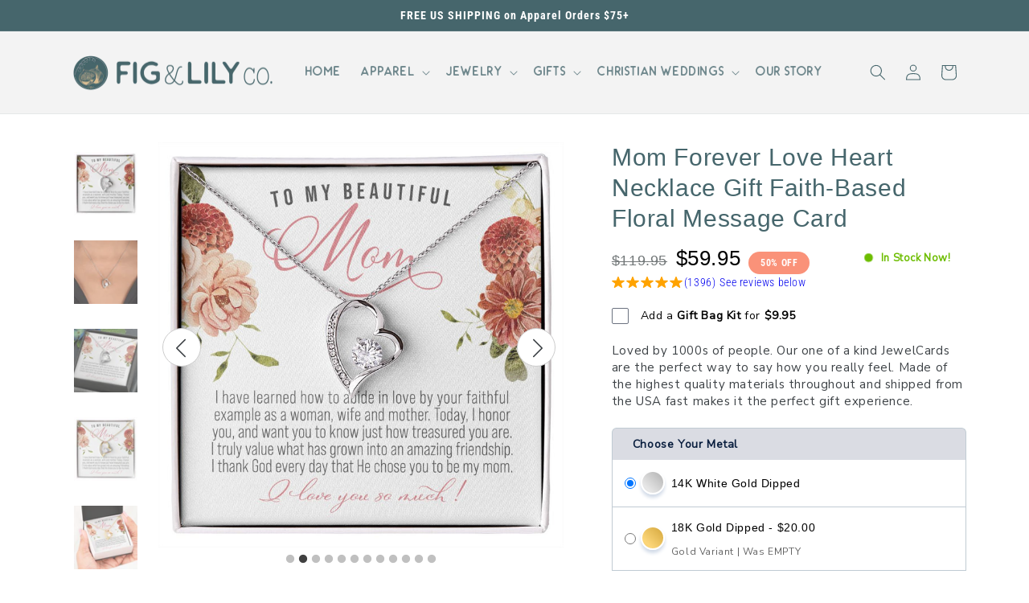

--- FILE ---
content_type: text/html; charset=utf-8
request_url: https://figandlilyco.com/products/mom-forever-love-heart-necklace-gift-faith-based-floral-message-card
body_size: 104152
content:
<!doctype html>
<html class="no-js" lang="en">
  <head>
    <link rel="stylesheet" href="https://use.typekit.net/jra7rmq.css">

    <meta name="facebook-domain-verification" content="4q4uza79jemxde397o3v35xxapvyuc" />
    <meta name="p:domain_verify" content="4c52a73f854d3c056b609e6e266aa21a"/>
    <meta name="google-site-verification" content="3BBv5-tihJhNy744tL88FjSgEdsye6qfTD3u-2wwK6U" />
    <meta charset="utf-8">
    <meta http-equiv="X-UA-Compatible" content="IE=edge">
    <meta name="viewport" content="width=device-width,initial-scale=1">
    <meta name="theme-color" content="">
    <link rel="canonical" href="https://figandlilyco.com/products/mom-forever-love-heart-necklace-gift-faith-based-floral-message-card">
    <link rel="preconnect" href="https://cdn.shopify.com" crossorigin><link rel="icon" type="image/png" href="//figandlilyco.com/cdn/shop/files/F_L.RoundLogo.Final.png?crop=center&height=32&v=1671748835&width=32"><link rel="preconnect" href="https://fonts.shopifycdn.com" crossorigin><title>
      Mom Forever Love Heart Necklace Gift Faith-Based Floral Message Card
 &ndash; Fig &amp; Lily Co.</title>

    
      <meta name="description" content="Looking for a meaningful necklace gift for mom? Our Forever heart pendant necklace with a special &quot;to my beautiful mom&quot; message card is the perfect choice for Mother&#39;s Day, birthdays, weddings, or holidays. Order now and show your love and appreciation with this stunning Christian jewelry keepsake that she&#39;ll cherish!">
    

    

<meta property="og:site_name" content="Fig &amp; Lily Co.">
<meta property="og:url" content="https://figandlilyco.com/products/mom-forever-love-heart-necklace-gift-faith-based-floral-message-card">
<meta property="og:title" content="Mom Forever Love Heart Necklace Gift Faith-Based Floral Message Card">
<meta property="og:type" content="product">
<meta property="og:description" content="Looking for a meaningful necklace gift for mom? Our Forever heart pendant necklace with a special &quot;to my beautiful mom&quot; message card is the perfect choice for Mother&#39;s Day, birthdays, weddings, or holidays. Order now and show your love and appreciation with this stunning Christian jewelry keepsake that she&#39;ll cherish!"><meta property="og:image" content="http://figandlilyco.com/cdn/shop/products/asset_782_transformation_2272copy.jpg?v=1678397044">
  <meta property="og:image:secure_url" content="https://figandlilyco.com/cdn/shop/products/asset_782_transformation_2272copy.jpg?v=1678397044">
  <meta property="og:image:width" content="937">
  <meta property="og:image:height" content="940"><meta property="og:price:amount" content="59.95">
  <meta property="og:price:currency" content="USD"><meta name="twitter:card" content="summary_large_image">
<meta name="twitter:title" content="Mom Forever Love Heart Necklace Gift Faith-Based Floral Message Card">
<meta name="twitter:description" content="Looking for a meaningful necklace gift for mom? Our Forever heart pendant necklace with a special &quot;to my beautiful mom&quot; message card is the perfect choice for Mother&#39;s Day, birthdays, weddings, or holidays. Order now and show your love and appreciation with this stunning Christian jewelry keepsake that she&#39;ll cherish!">


    <script src="//figandlilyco.com/cdn/shop/t/1/assets/global.js?v=149496944046504657681665179682" defer="defer"></script>
    <script>window.performance && window.performance.mark && window.performance.mark('shopify.content_for_header.start');</script><meta name="facebook-domain-verification" content="4q4uza79jemxde397o3v35xxapvyuc">
<meta name="google-site-verification" content="-t47MAFRK0_PvaFKv39BFrVtUqa97Dckv5dcht9F1eA">
<meta id="shopify-digital-wallet" name="shopify-digital-wallet" content="/67030810842/digital_wallets/dialog">
<meta name="shopify-checkout-api-token" content="effc5a3feab14fbd63df6c584977700a">
<meta id="in-context-paypal-metadata" data-shop-id="67030810842" data-venmo-supported="false" data-environment="production" data-locale="en_US" data-paypal-v4="true" data-currency="USD">
<link rel="alternate" hreflang="x-default" href="https://figandlilyco.com/products/mom-forever-love-heart-necklace-gift-faith-based-floral-message-card">
<link rel="alternate" hreflang="en" href="https://figandlilyco.com/products/mom-forever-love-heart-necklace-gift-faith-based-floral-message-card">
<link rel="alternate" hreflang="en-CA" href="https://figandlilyco.com/en-ca/products/mom-forever-love-heart-necklace-gift-faith-based-floral-message-card">
<link rel="alternate" hreflang="en-AU" href="https://figandlilyco.com/en-au/products/mom-forever-love-heart-necklace-gift-faith-based-floral-message-card">
<link rel="alternate" hreflang="en-GB" href="https://figandlilyco.com/en-gb/products/mom-forever-love-heart-necklace-gift-faith-based-floral-message-card">
<link rel="alternate" hreflang="en-DE" href="https://figandlilyco.com/en-de/products/mom-forever-love-heart-necklace-gift-faith-based-floral-message-card">
<link rel="alternate" hreflang="en-FR" href="https://figandlilyco.com/en-fr/products/mom-forever-love-heart-necklace-gift-faith-based-floral-message-card">
<link rel="alternate" hreflang="en-JP" href="https://figandlilyco.com/en-jp/products/mom-forever-love-heart-necklace-gift-faith-based-floral-message-card">
<link rel="alternate" hreflang="en-NZ" href="https://figandlilyco.com/en-nz/products/mom-forever-love-heart-necklace-gift-faith-based-floral-message-card">
<link rel="alternate" type="application/json+oembed" href="https://figandlilyco.com/products/mom-forever-love-heart-necklace-gift-faith-based-floral-message-card.oembed">
<script async="async" src="/checkouts/internal/preloads.js?locale=en-US"></script>
<link rel="preconnect" href="https://shop.app" crossorigin="anonymous">
<script async="async" src="https://shop.app/checkouts/internal/preloads.js?locale=en-US&shop_id=67030810842" crossorigin="anonymous"></script>
<script id="apple-pay-shop-capabilities" type="application/json">{"shopId":67030810842,"countryCode":"US","currencyCode":"USD","merchantCapabilities":["supports3DS"],"merchantId":"gid:\/\/shopify\/Shop\/67030810842","merchantName":"Fig \u0026 Lily Co.","requiredBillingContactFields":["postalAddress","email"],"requiredShippingContactFields":["postalAddress","email"],"shippingType":"shipping","supportedNetworks":["visa","masterCard","amex","discover","elo","jcb"],"total":{"type":"pending","label":"Fig \u0026 Lily Co.","amount":"1.00"},"shopifyPaymentsEnabled":true,"supportsSubscriptions":true}</script>
<script id="shopify-features" type="application/json">{"accessToken":"effc5a3feab14fbd63df6c584977700a","betas":["rich-media-storefront-analytics"],"domain":"figandlilyco.com","predictiveSearch":true,"shopId":67030810842,"locale":"en"}</script>
<script>var Shopify = Shopify || {};
Shopify.shop = "printenvydesigns.myshopify.com";
Shopify.locale = "en";
Shopify.currency = {"active":"USD","rate":"1.0"};
Shopify.country = "US";
Shopify.theme = {"name":"Dawn","id":136301510874,"schema_name":"Dawn","schema_version":"7.0.1","theme_store_id":887,"role":"main"};
Shopify.theme.handle = "null";
Shopify.theme.style = {"id":null,"handle":null};
Shopify.cdnHost = "figandlilyco.com/cdn";
Shopify.routes = Shopify.routes || {};
Shopify.routes.root = "/";</script>
<script type="module">!function(o){(o.Shopify=o.Shopify||{}).modules=!0}(window);</script>
<script>!function(o){function n(){var o=[];function n(){o.push(Array.prototype.slice.apply(arguments))}return n.q=o,n}var t=o.Shopify=o.Shopify||{};t.loadFeatures=n(),t.autoloadFeatures=n()}(window);</script>
<script>
  window.ShopifyPay = window.ShopifyPay || {};
  window.ShopifyPay.apiHost = "shop.app\/pay";
  window.ShopifyPay.redirectState = null;
</script>
<script id="shop-js-analytics" type="application/json">{"pageType":"product"}</script>
<script defer="defer" async type="module" src="//figandlilyco.com/cdn/shopifycloud/shop-js/modules/v2/client.init-shop-cart-sync_BN7fPSNr.en.esm.js"></script>
<script defer="defer" async type="module" src="//figandlilyco.com/cdn/shopifycloud/shop-js/modules/v2/chunk.common_Cbph3Kss.esm.js"></script>
<script defer="defer" async type="module" src="//figandlilyco.com/cdn/shopifycloud/shop-js/modules/v2/chunk.modal_DKumMAJ1.esm.js"></script>
<script type="module">
  await import("//figandlilyco.com/cdn/shopifycloud/shop-js/modules/v2/client.init-shop-cart-sync_BN7fPSNr.en.esm.js");
await import("//figandlilyco.com/cdn/shopifycloud/shop-js/modules/v2/chunk.common_Cbph3Kss.esm.js");
await import("//figandlilyco.com/cdn/shopifycloud/shop-js/modules/v2/chunk.modal_DKumMAJ1.esm.js");

  window.Shopify.SignInWithShop?.initShopCartSync?.({"fedCMEnabled":true,"windoidEnabled":true});

</script>
<script>
  window.Shopify = window.Shopify || {};
  if (!window.Shopify.featureAssets) window.Shopify.featureAssets = {};
  window.Shopify.featureAssets['shop-js'] = {"shop-cart-sync":["modules/v2/client.shop-cart-sync_CJVUk8Jm.en.esm.js","modules/v2/chunk.common_Cbph3Kss.esm.js","modules/v2/chunk.modal_DKumMAJ1.esm.js"],"init-fed-cm":["modules/v2/client.init-fed-cm_7Fvt41F4.en.esm.js","modules/v2/chunk.common_Cbph3Kss.esm.js","modules/v2/chunk.modal_DKumMAJ1.esm.js"],"init-shop-email-lookup-coordinator":["modules/v2/client.init-shop-email-lookup-coordinator_Cc088_bR.en.esm.js","modules/v2/chunk.common_Cbph3Kss.esm.js","modules/v2/chunk.modal_DKumMAJ1.esm.js"],"init-windoid":["modules/v2/client.init-windoid_hPopwJRj.en.esm.js","modules/v2/chunk.common_Cbph3Kss.esm.js","modules/v2/chunk.modal_DKumMAJ1.esm.js"],"shop-button":["modules/v2/client.shop-button_B0jaPSNF.en.esm.js","modules/v2/chunk.common_Cbph3Kss.esm.js","modules/v2/chunk.modal_DKumMAJ1.esm.js"],"shop-cash-offers":["modules/v2/client.shop-cash-offers_DPIskqss.en.esm.js","modules/v2/chunk.common_Cbph3Kss.esm.js","modules/v2/chunk.modal_DKumMAJ1.esm.js"],"shop-toast-manager":["modules/v2/client.shop-toast-manager_CK7RT69O.en.esm.js","modules/v2/chunk.common_Cbph3Kss.esm.js","modules/v2/chunk.modal_DKumMAJ1.esm.js"],"init-shop-cart-sync":["modules/v2/client.init-shop-cart-sync_BN7fPSNr.en.esm.js","modules/v2/chunk.common_Cbph3Kss.esm.js","modules/v2/chunk.modal_DKumMAJ1.esm.js"],"init-customer-accounts-sign-up":["modules/v2/client.init-customer-accounts-sign-up_CfPf4CXf.en.esm.js","modules/v2/client.shop-login-button_DeIztwXF.en.esm.js","modules/v2/chunk.common_Cbph3Kss.esm.js","modules/v2/chunk.modal_DKumMAJ1.esm.js"],"pay-button":["modules/v2/client.pay-button_CgIwFSYN.en.esm.js","modules/v2/chunk.common_Cbph3Kss.esm.js","modules/v2/chunk.modal_DKumMAJ1.esm.js"],"init-customer-accounts":["modules/v2/client.init-customer-accounts_DQ3x16JI.en.esm.js","modules/v2/client.shop-login-button_DeIztwXF.en.esm.js","modules/v2/chunk.common_Cbph3Kss.esm.js","modules/v2/chunk.modal_DKumMAJ1.esm.js"],"avatar":["modules/v2/client.avatar_BTnouDA3.en.esm.js"],"init-shop-for-new-customer-accounts":["modules/v2/client.init-shop-for-new-customer-accounts_CsZy_esa.en.esm.js","modules/v2/client.shop-login-button_DeIztwXF.en.esm.js","modules/v2/chunk.common_Cbph3Kss.esm.js","modules/v2/chunk.modal_DKumMAJ1.esm.js"],"shop-follow-button":["modules/v2/client.shop-follow-button_BRMJjgGd.en.esm.js","modules/v2/chunk.common_Cbph3Kss.esm.js","modules/v2/chunk.modal_DKumMAJ1.esm.js"],"checkout-modal":["modules/v2/client.checkout-modal_B9Drz_yf.en.esm.js","modules/v2/chunk.common_Cbph3Kss.esm.js","modules/v2/chunk.modal_DKumMAJ1.esm.js"],"shop-login-button":["modules/v2/client.shop-login-button_DeIztwXF.en.esm.js","modules/v2/chunk.common_Cbph3Kss.esm.js","modules/v2/chunk.modal_DKumMAJ1.esm.js"],"lead-capture":["modules/v2/client.lead-capture_DXYzFM3R.en.esm.js","modules/v2/chunk.common_Cbph3Kss.esm.js","modules/v2/chunk.modal_DKumMAJ1.esm.js"],"shop-login":["modules/v2/client.shop-login_CA5pJqmO.en.esm.js","modules/v2/chunk.common_Cbph3Kss.esm.js","modules/v2/chunk.modal_DKumMAJ1.esm.js"],"payment-terms":["modules/v2/client.payment-terms_BxzfvcZJ.en.esm.js","modules/v2/chunk.common_Cbph3Kss.esm.js","modules/v2/chunk.modal_DKumMAJ1.esm.js"]};
</script>
<script>(function() {
  var isLoaded = false;
  function asyncLoad() {
    if (isLoaded) return;
    isLoaded = true;
    var urls = ["https:\/\/loox.io\/widget\/EJlI4HHlqp\/loox.1672959509196.js?shop=printenvydesigns.myshopify.com","https:\/\/zooomyapps.com\/wishlist\/ZooomyOrders.js?shop=printenvydesigns.myshopify.com","https:\/\/figandlilyco.com\/apps\/giraffly-trust\/trust-worker-d9d54698603066a4e7861ce78b039a0c0daad252.js?v=20230202062726\u0026shop=printenvydesigns.myshopify.com","\/\/cdn.shopify.com\/proxy\/b61c9704a133839ed7d15586041b0dea7704f64720bf957206a047fd4111bf09\/static.cdn.printful.com\/static\/js\/external\/shopify-product-customizer.js?v=0.28\u0026shop=printenvydesigns.myshopify.com\u0026sp-cache-control=cHVibGljLCBtYXgtYWdlPTkwMA","https:\/\/tools.luckyorange.com\/core\/lo.js?site-id=c1033866\u0026shop=printenvydesigns.myshopify.com"];
    for (var i = 0; i < urls.length; i++) {
      var s = document.createElement('script');
      s.type = 'text/javascript';
      s.async = true;
      s.src = urls[i];
      var x = document.getElementsByTagName('script')[0];
      x.parentNode.insertBefore(s, x);
    }
  };
  if(window.attachEvent) {
    window.attachEvent('onload', asyncLoad);
  } else {
    window.addEventListener('load', asyncLoad, false);
  }
})();</script>
<script id="__st">var __st={"a":67030810842,"offset":-21600,"reqid":"00212738-0577-4433-ba95-cc06b3470f5f-1770132648","pageurl":"figandlilyco.com\/products\/mom-forever-love-heart-necklace-gift-faith-based-floral-message-card","u":"502e2e608bda","p":"product","rtyp":"product","rid":7939539009754};</script>
<script>window.ShopifyPaypalV4VisibilityTracking = true;</script>
<script id="captcha-bootstrap">!function(){'use strict';const t='contact',e='account',n='new_comment',o=[[t,t],['blogs',n],['comments',n],[t,'customer']],c=[[e,'customer_login'],[e,'guest_login'],[e,'recover_customer_password'],[e,'create_customer']],r=t=>t.map((([t,e])=>`form[action*='/${t}']:not([data-nocaptcha='true']) input[name='form_type'][value='${e}']`)).join(','),a=t=>()=>t?[...document.querySelectorAll(t)].map((t=>t.form)):[];function s(){const t=[...o],e=r(t);return a(e)}const i='password',u='form_key',d=['recaptcha-v3-token','g-recaptcha-response','h-captcha-response',i],f=()=>{try{return window.sessionStorage}catch{return}},m='__shopify_v',_=t=>t.elements[u];function p(t,e,n=!1){try{const o=window.sessionStorage,c=JSON.parse(o.getItem(e)),{data:r}=function(t){const{data:e,action:n}=t;return t[m]||n?{data:e,action:n}:{data:t,action:n}}(c);for(const[e,n]of Object.entries(r))t.elements[e]&&(t.elements[e].value=n);n&&o.removeItem(e)}catch(o){console.error('form repopulation failed',{error:o})}}const l='form_type',E='cptcha';function T(t){t.dataset[E]=!0}const w=window,h=w.document,L='Shopify',v='ce_forms',y='captcha';let A=!1;((t,e)=>{const n=(g='f06e6c50-85a8-45c8-87d0-21a2b65856fe',I='https://cdn.shopify.com/shopifycloud/storefront-forms-hcaptcha/ce_storefront_forms_captcha_hcaptcha.v1.5.2.iife.js',D={infoText:'Protected by hCaptcha',privacyText:'Privacy',termsText:'Terms'},(t,e,n)=>{const o=w[L][v],c=o.bindForm;if(c)return c(t,g,e,D).then(n);var r;o.q.push([[t,g,e,D],n]),r=I,A||(h.body.append(Object.assign(h.createElement('script'),{id:'captcha-provider',async:!0,src:r})),A=!0)});var g,I,D;w[L]=w[L]||{},w[L][v]=w[L][v]||{},w[L][v].q=[],w[L][y]=w[L][y]||{},w[L][y].protect=function(t,e){n(t,void 0,e),T(t)},Object.freeze(w[L][y]),function(t,e,n,w,h,L){const[v,y,A,g]=function(t,e,n){const i=e?o:[],u=t?c:[],d=[...i,...u],f=r(d),m=r(i),_=r(d.filter((([t,e])=>n.includes(e))));return[a(f),a(m),a(_),s()]}(w,h,L),I=t=>{const e=t.target;return e instanceof HTMLFormElement?e:e&&e.form},D=t=>v().includes(t);t.addEventListener('submit',(t=>{const e=I(t);if(!e)return;const n=D(e)&&!e.dataset.hcaptchaBound&&!e.dataset.recaptchaBound,o=_(e),c=g().includes(e)&&(!o||!o.value);(n||c)&&t.preventDefault(),c&&!n&&(function(t){try{if(!f())return;!function(t){const e=f();if(!e)return;const n=_(t);if(!n)return;const o=n.value;o&&e.removeItem(o)}(t);const e=Array.from(Array(32),(()=>Math.random().toString(36)[2])).join('');!function(t,e){_(t)||t.append(Object.assign(document.createElement('input'),{type:'hidden',name:u})),t.elements[u].value=e}(t,e),function(t,e){const n=f();if(!n)return;const o=[...t.querySelectorAll(`input[type='${i}']`)].map((({name:t})=>t)),c=[...d,...o],r={};for(const[a,s]of new FormData(t).entries())c.includes(a)||(r[a]=s);n.setItem(e,JSON.stringify({[m]:1,action:t.action,data:r}))}(t,e)}catch(e){console.error('failed to persist form',e)}}(e),e.submit())}));const S=(t,e)=>{t&&!t.dataset[E]&&(n(t,e.some((e=>e===t))),T(t))};for(const o of['focusin','change'])t.addEventListener(o,(t=>{const e=I(t);D(e)&&S(e,y())}));const B=e.get('form_key'),M=e.get(l),P=B&&M;t.addEventListener('DOMContentLoaded',(()=>{const t=y();if(P)for(const e of t)e.elements[l].value===M&&p(e,B);[...new Set([...A(),...v().filter((t=>'true'===t.dataset.shopifyCaptcha))])].forEach((e=>S(e,t)))}))}(h,new URLSearchParams(w.location.search),n,t,e,['guest_login'])})(!0,!0)}();</script>
<script integrity="sha256-4kQ18oKyAcykRKYeNunJcIwy7WH5gtpwJnB7kiuLZ1E=" data-source-attribution="shopify.loadfeatures" defer="defer" src="//figandlilyco.com/cdn/shopifycloud/storefront/assets/storefront/load_feature-a0a9edcb.js" crossorigin="anonymous"></script>
<script crossorigin="anonymous" defer="defer" src="//figandlilyco.com/cdn/shopifycloud/storefront/assets/shopify_pay/storefront-65b4c6d7.js?v=20250812"></script>
<script data-source-attribution="shopify.dynamic_checkout.dynamic.init">var Shopify=Shopify||{};Shopify.PaymentButton=Shopify.PaymentButton||{isStorefrontPortableWallets:!0,init:function(){window.Shopify.PaymentButton.init=function(){};var t=document.createElement("script");t.src="https://figandlilyco.com/cdn/shopifycloud/portable-wallets/latest/portable-wallets.en.js",t.type="module",document.head.appendChild(t)}};
</script>
<script data-source-attribution="shopify.dynamic_checkout.buyer_consent">
  function portableWalletsHideBuyerConsent(e){var t=document.getElementById("shopify-buyer-consent"),n=document.getElementById("shopify-subscription-policy-button");t&&n&&(t.classList.add("hidden"),t.setAttribute("aria-hidden","true"),n.removeEventListener("click",e))}function portableWalletsShowBuyerConsent(e){var t=document.getElementById("shopify-buyer-consent"),n=document.getElementById("shopify-subscription-policy-button");t&&n&&(t.classList.remove("hidden"),t.removeAttribute("aria-hidden"),n.addEventListener("click",e))}window.Shopify?.PaymentButton&&(window.Shopify.PaymentButton.hideBuyerConsent=portableWalletsHideBuyerConsent,window.Shopify.PaymentButton.showBuyerConsent=portableWalletsShowBuyerConsent);
</script>
<script data-source-attribution="shopify.dynamic_checkout.cart.bootstrap">document.addEventListener("DOMContentLoaded",(function(){function t(){return document.querySelector("shopify-accelerated-checkout-cart, shopify-accelerated-checkout")}if(t())Shopify.PaymentButton.init();else{new MutationObserver((function(e,n){t()&&(Shopify.PaymentButton.init(),n.disconnect())})).observe(document.body,{childList:!0,subtree:!0})}}));
</script>
<link id="shopify-accelerated-checkout-styles" rel="stylesheet" media="screen" href="https://figandlilyco.com/cdn/shopifycloud/portable-wallets/latest/accelerated-checkout-backwards-compat.css" crossorigin="anonymous">
<style id="shopify-accelerated-checkout-cart">
        #shopify-buyer-consent {
  margin-top: 1em;
  display: inline-block;
  width: 100%;
}

#shopify-buyer-consent.hidden {
  display: none;
}

#shopify-subscription-policy-button {
  background: none;
  border: none;
  padding: 0;
  text-decoration: underline;
  font-size: inherit;
  cursor: pointer;
}

#shopify-subscription-policy-button::before {
  box-shadow: none;
}

      </style>
<script id="sections-script" data-sections="header,footer" defer="defer" src="//figandlilyco.com/cdn/shop/t/1/compiled_assets/scripts.js?v=3054"></script>
<script>window.performance && window.performance.mark && window.performance.mark('shopify.content_for_header.end');</script>


    <style data-shopify>
      @font-face {
  font-family: "Roboto Condensed";
  font-weight: 300;
  font-style: normal;
  font-display: swap;
  src: url("//figandlilyco.com/cdn/fonts/roboto_condensed/robotocondensed_n3.38291bb39188492034837c889e515fe4214c9ab1.woff2") format("woff2"),
       url("//figandlilyco.com/cdn/fonts/roboto_condensed/robotocondensed_n3.972a2971396f541bcf7e65620ec6e435f27c381b.woff") format("woff");
}

      @font-face {
  font-family: "Roboto Condensed";
  font-weight: 700;
  font-style: normal;
  font-display: swap;
  src: url("//figandlilyco.com/cdn/fonts/roboto_condensed/robotocondensed_n7.0c73a613503672be244d2f29ab6ddd3fc3cc69ae.woff2") format("woff2"),
       url("//figandlilyco.com/cdn/fonts/roboto_condensed/robotocondensed_n7.ef6ece86ba55f49c27c4904a493c283a40f3a66e.woff") format("woff");
}

      @font-face {
  font-family: "Roboto Condensed";
  font-weight: 300;
  font-style: italic;
  font-display: swap;
  src: url("//figandlilyco.com/cdn/fonts/roboto_condensed/robotocondensed_i3.2f8eacac61501c12e1e57f3c3096c3f050881d7c.woff2") format("woff2"),
       url("//figandlilyco.com/cdn/fonts/roboto_condensed/robotocondensed_i3.851e67b855eeeb8dbbd2de2af5aab24e34569419.woff") format("woff");
}

      @font-face {
  font-family: "Roboto Condensed";
  font-weight: 700;
  font-style: italic;
  font-display: swap;
  src: url("//figandlilyco.com/cdn/fonts/roboto_condensed/robotocondensed_i7.bed9f3a01efda68cdff8b63e6195c957a0da68cb.woff2") format("woff2"),
       url("//figandlilyco.com/cdn/fonts/roboto_condensed/robotocondensed_i7.9ca5759a0bcf75a82b270218eab4c83ec254abf8.woff") format("woff");
}

      @font-face {
  font-family: "Roboto Condensed";
  font-weight: 700;
  font-style: normal;
  font-display: swap;
  src: url("//figandlilyco.com/cdn/fonts/roboto_condensed/robotocondensed_n7.0c73a613503672be244d2f29ab6ddd3fc3cc69ae.woff2") format("woff2"),
       url("//figandlilyco.com/cdn/fonts/roboto_condensed/robotocondensed_n7.ef6ece86ba55f49c27c4904a493c283a40f3a66e.woff") format("woff");
}


      :root {
        --font-body-family: "Roboto Condensed", sans-serif;
        --font-body-style: normal;
        --font-body-weight: 300;
        --font-body-weight-bold: 600;

        --font-heading-family: "Roboto Condensed", sans-serif;
        --font-heading-style: normal;
        --font-heading-weight: 700;

        --font-body-scale: 1.0;
        --font-heading-scale: 1.1;

        --color-base-text: 70, 102, 108;
        --color-shadow: 70, 102, 108;
        --color-base-background-1: 255, 255, 255;
        --color-base-background-2: 243, 243, 243;
        --color-base-solid-button-labels: 255, 255, 255;
        --color-base-outline-button-labels: 70, 102, 108;
        --color-base-accent-1: 70, 102, 108;
        --color-base-accent-2: 220, 193, 149;
        --payment-terms-background-color: #ffffff;

        --gradient-base-background-1: #ffffff;
        --gradient-base-background-2: #f3f3f3;
        --gradient-base-accent-1: #46666c;
        --gradient-base-accent-2: #dcc195;

        --media-padding: px;
        --media-border-opacity: 0.0;
        --media-border-width: 0px;
        --media-radius: 0px;
        --media-shadow-opacity: 0.0;
        --media-shadow-horizontal-offset: 0px;
        --media-shadow-vertical-offset: 4px;
        --media-shadow-blur-radius: 5px;
        --media-shadow-visible: 0;

        --page-width: 120rem;
        --page-width-margin: 0rem;

        --product-card-image-padding: 0.0rem;
        --product-card-corner-radius: 0.0rem;
        --product-card-text-alignment: left;
        --product-card-border-width: 0.0rem;
        --product-card-border-opacity: 0.1;
        --product-card-shadow-opacity: 0.0;
        --product-card-shadow-visible: 0;
        --product-card-shadow-horizontal-offset: 0.0rem;
        --product-card-shadow-vertical-offset: 0.4rem;
        --product-card-shadow-blur-radius: 0.5rem;

        --collection-card-image-padding: 0.0rem;
        --collection-card-corner-radius: 0.0rem;
        --collection-card-text-alignment: left;
        --collection-card-border-width: 0.0rem;
        --collection-card-border-opacity: 0.1;
        --collection-card-shadow-opacity: 0.0;
        --collection-card-shadow-visible: 0;
        --collection-card-shadow-horizontal-offset: 0.0rem;
        --collection-card-shadow-vertical-offset: 0.4rem;
        --collection-card-shadow-blur-radius: 0.5rem;

        --blog-card-image-padding: 0.0rem;
        --blog-card-corner-radius: 0.0rem;
        --blog-card-text-alignment: left;
        --blog-card-border-width: 0.0rem;
        --blog-card-border-opacity: 0.1;
        --blog-card-shadow-opacity: 0.0;
        --blog-card-shadow-visible: 0;
        --blog-card-shadow-horizontal-offset: 0.0rem;
        --blog-card-shadow-vertical-offset: 0.4rem;
        --blog-card-shadow-blur-radius: 0.5rem;

        --badge-corner-radius: 4.0rem;

        --popup-border-width: 1px;
        --popup-border-opacity: 0.1;
        --popup-corner-radius: 0px;
        --popup-shadow-opacity: 0.0;
        --popup-shadow-horizontal-offset: 0px;
        --popup-shadow-vertical-offset: 4px;
        --popup-shadow-blur-radius: 5px;

        --drawer-border-width: 1px;
        --drawer-border-opacity: 0.1;
        --drawer-shadow-opacity: 0.0;
        --drawer-shadow-horizontal-offset: 0px;
        --drawer-shadow-vertical-offset: 4px;
        --drawer-shadow-blur-radius: 5px;

        --spacing-sections-desktop: 12px;
        --spacing-sections-mobile: 12px;

        --grid-desktop-vertical-spacing: 16px;
        --grid-desktop-horizontal-spacing: 40px;
        --grid-mobile-vertical-spacing: 8px;
        --grid-mobile-horizontal-spacing: 20px;

        --text-boxes-border-opacity: 0.0;
        --text-boxes-border-width: 0px;
        --text-boxes-radius: 0px;
        --text-boxes-shadow-opacity: 0.0;
        --text-boxes-shadow-visible: 0;
        --text-boxes-shadow-horizontal-offset: 0px;
        --text-boxes-shadow-vertical-offset: 4px;
        --text-boxes-shadow-blur-radius: 5px;

        --buttons-radius: 0px;
        --buttons-radius-outset: 0px;
        --buttons-border-width: 1px;
        --buttons-border-opacity: 1.0;
        --buttons-shadow-opacity: 0.0;
        --buttons-shadow-visible: 0;
        --buttons-shadow-horizontal-offset: 0px;
        --buttons-shadow-vertical-offset: 4px;
        --buttons-shadow-blur-radius: 5px;
        --buttons-border-offset: 0px;

        --inputs-radius: 0px;
        --inputs-border-width: 1px;
        --inputs-border-opacity: 0.55;
        --inputs-shadow-opacity: 0.0;
        --inputs-shadow-horizontal-offset: 0px;
        --inputs-margin-offset: 0px;
        --inputs-shadow-vertical-offset: 4px;
        --inputs-shadow-blur-radius: 5px;
        --inputs-radius-outset: 0px;

        --variant-pills-radius: 40px;
        --variant-pills-border-width: 1px;
        --variant-pills-border-opacity: 0.55;
        --variant-pills-shadow-opacity: 0.0;
        --variant-pills-shadow-horizontal-offset: 0px;
        --variant-pills-shadow-vertical-offset: 4px;
        --variant-pills-shadow-blur-radius: 5px;
      }

      *,
      *::before,
      *::after {
        box-sizing: inherit;
      }

      html {
        box-sizing: border-box;
        font-size: calc(var(--font-body-scale) * 62.5%);
        height: 100%;
      }

      body {
        display: grid;
        grid-template-rows: auto auto 1fr auto;
        grid-template-columns: 100%;
        min-height: 100%;
        margin: 0;
        font-size: 1.5rem;
        letter-spacing: 0.06rem;
        line-height: calc(1 + 0.8 / var(--font-body-scale));
        font-family: var(--font-body-family);
        font-style: var(--font-body-style);
        font-weight: var(--font-body-weight);
      }
      document.addEventListener('contextmenu', event => event.preventDefault());
      document.addEventListener('keydown', function(e) {
  if (e.keyCode == 44) {
    e.preventDefault();
  }
});
      document.addEventListener('keydown', function(e) {
  if (e.keyCode == 123) {
    e.preventDefault();
  }
});

      @media screen and (min-width: 750px) {
        body {
          font-size: 1.6rem;
        }
      }
    </style>

    <link href="//figandlilyco.com/cdn/shop/t/1/assets/base.css?v=140220348758116215481677874816" rel="stylesheet" type="text/css" media="all" />
<link rel="preload" as="font" href="//figandlilyco.com/cdn/fonts/roboto_condensed/robotocondensed_n3.38291bb39188492034837c889e515fe4214c9ab1.woff2" type="font/woff2" crossorigin><link rel="preload" as="font" href="//figandlilyco.com/cdn/fonts/roboto_condensed/robotocondensed_n7.0c73a613503672be244d2f29ab6ddd3fc3cc69ae.woff2" type="font/woff2" crossorigin><link rel="stylesheet" href="//figandlilyco.com/cdn/shop/t/1/assets/component-predictive-search.css?v=83512081251802922551665179678" media="print" onload="this.media='all'"><script>document.documentElement.className = document.documentElement.className.replace('no-js', 'js');
    if (Shopify.designMode) {
      document.documentElement.classList.add('shopify-design-mode');
    }
    </script>


<style>

.product-form__input.product-form__input--dropdown select {

font-size: 16px; 

}

</style>


  
	<script>var loox_global_hash = '1769096386834';</script><script>var loox_pop_active = true;var loox_pop_display = {"home_page":true,"product_page":true,"cart_page":true,"other_pages":true};</script><script>var loox_floating_widget = {"active":true,"rtl":false,"default_text":"Reviews","position":"right","button_text":"Reviews","button_bg_color":"46666c","button_text_color":"ffffff","display_on_home_page":true,"display_on_product_page":true,"display_on_cart_page":true,"display_on_other_pages":true,"hide_on_mobile":false,"border_radius":{"key":"extraRounded","value":"16px","label":"Extra Rounded"},"orientation":"default"};
</script><style>.loox-reviews-default { max-width: 1200px; margin: 0 auto; }.loox-rating .loox-icon { color:#dcc195; }
:root { --lxs-rating-icon-color: #dcc195; }</style>
<!-- BEGIN app block: shopify://apps/fontify/blocks/app-embed/334490e2-2153-4a2e-a452-e90bdeffa3cc --><link rel="preconnect" href="https://cdn.nitroapps.co" crossorigin=""><!-- shop nitro_fontify metafields --><style type="text/css" id="nitro-fontify" >
							@media only screen and (min-width: 970px) {
				@font-face {
					font-family: 'Headley Sans';
					src: url('https://cdn.nitroapps.co/fontify/printenvydesigns.myshopify.com/headley-sans.otf?v=1686003366');
                    font-display: swap;
				}
				h1,h2,h3,h4,h5,h6,.header__active-menu-item,.header__menu-item.list-menu__item.link.focus-inset span,.header__menu-item.list-menu__item.link.link--text.focus-inset span,.header__menu-item.list-menu__item.link.link--text.focus-inset.caption-large{
					font-family: 'Headley Sans' ;
					font-size: 16px
				}
			}
		 
		 
		 
		
	</style>
<script>
    console.log(null);
    console.log(null);
  </script><script
  type="text/javascript"
  id="fontify-scripts"
>
  
  (function () {
    // Prevent duplicate execution
    if (window.fontifyScriptInitialized) {
      return;
    }
    window.fontifyScriptInitialized = true;

    if (window.opener) {
      // Remove existing listener if any before adding new one
      if (window.fontifyMessageListener) {
        window.removeEventListener('message', window.fontifyMessageListener, false);
      }

      function watchClosedWindow() {
        let itv = setInterval(function () {
          if (!window.opener || window.opener.closed) {
            clearInterval(itv);
            window.close();
          }
        }, 1000);
      }

      // Helper function to inject scripts and links from vite-tag content
      function injectScript(encodedContent) {
        

        // Decode HTML entities
        const tempTextarea = document.createElement('textarea');
        tempTextarea.innerHTML = encodedContent;
        const viteContent = tempTextarea.value;

        // Parse HTML content
        const tempDiv = document.createElement('div');
        tempDiv.innerHTML = viteContent;

        // Track duplicates within tempDiv only
        const scriptIds = new Set();
        const scriptSrcs = new Set();
        const linkKeys = new Set();

        // Helper to clone element attributes
        function cloneAttributes(source, target) {
          Array.from(source.attributes).forEach(function(attr) {
            if (attr.name === 'crossorigin') {
              target.crossOrigin = attr.value;
            } else {
              target.setAttribute(attr.name, attr.value);
            }
          });
          if (source.textContent) {
            target.textContent = source.textContent;
          }
        }

        // Inject scripts (filter duplicates within tempDiv)
        tempDiv.querySelectorAll('script').forEach(function(script) {
          const scriptId = script.getAttribute('id');
          const scriptSrc = script.getAttribute('src');

          // Skip if duplicate in tempDiv
          if ((scriptId && scriptIds.has(scriptId)) || (scriptSrc && scriptSrcs.has(scriptSrc))) {
            return;
          }

          // Track script
          if (scriptId) scriptIds.add(scriptId);
          if (scriptSrc) scriptSrcs.add(scriptSrc);

          // Clone and inject
          const newScript = document.createElement('script');
          cloneAttributes(script, newScript);

          document.head.appendChild(newScript);
        });

        // Inject links (filter duplicates within tempDiv)
        tempDiv.querySelectorAll('link').forEach(function(link) {
          const linkHref = link.getAttribute('href');
          const linkRel = link.getAttribute('rel') || '';
          const key = linkHref + '|' + linkRel;

          // Skip if duplicate in tempDiv
          if (linkHref && linkKeys.has(key)) {
            return;
          }

          // Track link
          if (linkHref) linkKeys.add(key);

          // Clone and inject
          const newLink = document.createElement('link');
          cloneAttributes(link, newLink);
          document.head.appendChild(newLink);
        });
      }

      // Function to apply preview font data


      function receiveMessage(event) {
        watchClosedWindow();
        if (event.data.action == 'fontify_ready') {
          console.log('fontify_ready');
          injectScript(`&lt;!-- BEGIN app snippet: vite-tag --&gt;


  &lt;script src=&quot;https://cdn.shopify.com/extensions/019bafe3-77e1-7e6a-87b2-cbeff3e5cd6f/fontify-polaris-11/assets/main-B3V8Mu2P.js&quot; type=&quot;module&quot; crossorigin=&quot;anonymous&quot;&gt;&lt;/script&gt;

&lt;!-- END app snippet --&gt;
  &lt;!-- BEGIN app snippet: vite-tag --&gt;


  &lt;link href=&quot;//cdn.shopify.com/extensions/019bafe3-77e1-7e6a-87b2-cbeff3e5cd6f/fontify-polaris-11/assets/main-GVRB1u2d.css&quot; rel=&quot;stylesheet&quot; type=&quot;text/css&quot; media=&quot;all&quot; /&gt;

&lt;!-- END app snippet --&gt;
`);

        } else if (event.data.action == 'font_audit_ready') {
          injectScript(`&lt;!-- BEGIN app snippet: vite-tag --&gt;


  &lt;script src=&quot;https://cdn.shopify.com/extensions/019bafe3-77e1-7e6a-87b2-cbeff3e5cd6f/fontify-polaris-11/assets/audit-DDeWPAiq.js&quot; type=&quot;module&quot; crossorigin=&quot;anonymous&quot;&gt;&lt;/script&gt;

&lt;!-- END app snippet --&gt;
  &lt;!-- BEGIN app snippet: vite-tag --&gt;


  &lt;link href=&quot;//cdn.shopify.com/extensions/019bafe3-77e1-7e6a-87b2-cbeff3e5cd6f/fontify-polaris-11/assets/audit-CNr6hPle.css&quot; rel=&quot;stylesheet&quot; type=&quot;text/css&quot; media=&quot;all&quot; /&gt;

&lt;!-- END app snippet --&gt;
`);

        } else if (event.data.action == 'preview_font_data') {
          const fontData = event?.data || null;
          window.fontifyPreviewData = fontData;
          injectScript(`&lt;!-- BEGIN app snippet: vite-tag --&gt;


  &lt;script src=&quot;https://cdn.shopify.com/extensions/019bafe3-77e1-7e6a-87b2-cbeff3e5cd6f/fontify-polaris-11/assets/preview-CH6oXAfY.js&quot; type=&quot;module&quot; crossorigin=&quot;anonymous&quot;&gt;&lt;/script&gt;

&lt;!-- END app snippet --&gt;
`);
        }
      }

      // Store reference to listener for cleanup
      window.fontifyMessageListener = receiveMessage;
      window.addEventListener('message', receiveMessage, false);

      // Send init message when window is opened from opener
      if (window.opener) {
        window.opener.postMessage({ action: `${window.name}_init`, data: JSON.parse(JSON.stringify({})) }, '*');
      }
    }
  })();
</script>


<!-- END app block --><!-- BEGIN app block: shopify://apps/klaviyo-email-marketing-sms/blocks/klaviyo-onsite-embed/2632fe16-c075-4321-a88b-50b567f42507 -->












  <script async src="https://static.klaviyo.com/onsite/js/Wr9Sga/klaviyo.js?company_id=Wr9Sga"></script>
  <script>!function(){if(!window.klaviyo){window._klOnsite=window._klOnsite||[];try{window.klaviyo=new Proxy({},{get:function(n,i){return"push"===i?function(){var n;(n=window._klOnsite).push.apply(n,arguments)}:function(){for(var n=arguments.length,o=new Array(n),w=0;w<n;w++)o[w]=arguments[w];var t="function"==typeof o[o.length-1]?o.pop():void 0,e=new Promise((function(n){window._klOnsite.push([i].concat(o,[function(i){t&&t(i),n(i)}]))}));return e}}})}catch(n){window.klaviyo=window.klaviyo||[],window.klaviyo.push=function(){var n;(n=window._klOnsite).push.apply(n,arguments)}}}}();</script>

  
    <script id="viewed_product">
      if (item == null) {
        var _learnq = _learnq || [];

        var MetafieldReviews = null
        var MetafieldYotpoRating = null
        var MetafieldYotpoCount = null
        var MetafieldLooxRating = null
        var MetafieldLooxCount = null
        var okendoProduct = null
        var okendoProductReviewCount = null
        var okendoProductReviewAverageValue = null
        try {
          // The following fields are used for Customer Hub recently viewed in order to add reviews.
          // This information is not part of __kla_viewed. Instead, it is part of __kla_viewed_reviewed_items
          MetafieldReviews = {};
          MetafieldYotpoRating = null
          MetafieldYotpoCount = null
          MetafieldLooxRating = "5.0"
          MetafieldLooxCount = 4

          okendoProduct = null
          // If the okendo metafield is not legacy, it will error, which then requires the new json formatted data
          if (okendoProduct && 'error' in okendoProduct) {
            okendoProduct = null
          }
          okendoProductReviewCount = okendoProduct ? okendoProduct.reviewCount : null
          okendoProductReviewAverageValue = okendoProduct ? okendoProduct.reviewAverageValue : null
        } catch (error) {
          console.error('Error in Klaviyo onsite reviews tracking:', error);
        }

        var item = {
          Name: "Mom Forever Love Heart Necklace Gift Faith-Based Floral Message Card",
          ProductID: 7939539009754,
          Categories: ["All Products","For Mom","Gifts for Her","Jewelry","Mother's Day Gift Collection","New Arrivals","On Sale Now!","Pendant Necklaces","Perfect GIFT Ideas"],
          ImageURL: "https://figandlilyco.com/cdn/shop/products/asset_782_transformation_2272copy_grande.jpg?v=1678397044",
          URL: "https://figandlilyco.com/products/mom-forever-love-heart-necklace-gift-faith-based-floral-message-card",
          Brand: "ShineOn Fulfillment",
          Price: "$59.95",
          Value: "59.95",
          CompareAtPrice: "$199.95"
        };
        _learnq.push(['track', 'Viewed Product', item]);
        _learnq.push(['trackViewedItem', {
          Title: item.Name,
          ItemId: item.ProductID,
          Categories: item.Categories,
          ImageUrl: item.ImageURL,
          Url: item.URL,
          Metadata: {
            Brand: item.Brand,
            Price: item.Price,
            Value: item.Value,
            CompareAtPrice: item.CompareAtPrice
          },
          metafields:{
            reviews: MetafieldReviews,
            yotpo:{
              rating: MetafieldYotpoRating,
              count: MetafieldYotpoCount,
            },
            loox:{
              rating: MetafieldLooxRating,
              count: MetafieldLooxCount,
            },
            okendo: {
              rating: okendoProductReviewAverageValue,
              count: okendoProductReviewCount,
            }
          }
        }]);
      }
    </script>
  




  <script>
    window.klaviyoReviewsProductDesignMode = false
  </script>







<!-- END app block --><link href="https://monorail-edge.shopifysvc.com" rel="dns-prefetch">
<script>(function(){if ("sendBeacon" in navigator && "performance" in window) {try {var session_token_from_headers = performance.getEntriesByType('navigation')[0].serverTiming.find(x => x.name == '_s').description;} catch {var session_token_from_headers = undefined;}var session_cookie_matches = document.cookie.match(/_shopify_s=([^;]*)/);var session_token_from_cookie = session_cookie_matches && session_cookie_matches.length === 2 ? session_cookie_matches[1] : "";var session_token = session_token_from_headers || session_token_from_cookie || "";function handle_abandonment_event(e) {var entries = performance.getEntries().filter(function(entry) {return /monorail-edge.shopifysvc.com/.test(entry.name);});if (!window.abandonment_tracked && entries.length === 0) {window.abandonment_tracked = true;var currentMs = Date.now();var navigation_start = performance.timing.navigationStart;var payload = {shop_id: 67030810842,url: window.location.href,navigation_start,duration: currentMs - navigation_start,session_token,page_type: "product"};window.navigator.sendBeacon("https://monorail-edge.shopifysvc.com/v1/produce", JSON.stringify({schema_id: "online_store_buyer_site_abandonment/1.1",payload: payload,metadata: {event_created_at_ms: currentMs,event_sent_at_ms: currentMs}}));}}window.addEventListener('pagehide', handle_abandonment_event);}}());</script>
<script id="web-pixels-manager-setup">(function e(e,d,r,n,o){if(void 0===o&&(o={}),!Boolean(null===(a=null===(i=window.Shopify)||void 0===i?void 0:i.analytics)||void 0===a?void 0:a.replayQueue)){var i,a;window.Shopify=window.Shopify||{};var t=window.Shopify;t.analytics=t.analytics||{};var s=t.analytics;s.replayQueue=[],s.publish=function(e,d,r){return s.replayQueue.push([e,d,r]),!0};try{self.performance.mark("wpm:start")}catch(e){}var l=function(){var e={modern:/Edge?\/(1{2}[4-9]|1[2-9]\d|[2-9]\d{2}|\d{4,})\.\d+(\.\d+|)|Firefox\/(1{2}[4-9]|1[2-9]\d|[2-9]\d{2}|\d{4,})\.\d+(\.\d+|)|Chrom(ium|e)\/(9{2}|\d{3,})\.\d+(\.\d+|)|(Maci|X1{2}).+ Version\/(15\.\d+|(1[6-9]|[2-9]\d|\d{3,})\.\d+)([,.]\d+|)( \(\w+\)|)( Mobile\/\w+|) Safari\/|Chrome.+OPR\/(9{2}|\d{3,})\.\d+\.\d+|(CPU[ +]OS|iPhone[ +]OS|CPU[ +]iPhone|CPU IPhone OS|CPU iPad OS)[ +]+(15[._]\d+|(1[6-9]|[2-9]\d|\d{3,})[._]\d+)([._]\d+|)|Android:?[ /-](13[3-9]|1[4-9]\d|[2-9]\d{2}|\d{4,})(\.\d+|)(\.\d+|)|Android.+Firefox\/(13[5-9]|1[4-9]\d|[2-9]\d{2}|\d{4,})\.\d+(\.\d+|)|Android.+Chrom(ium|e)\/(13[3-9]|1[4-9]\d|[2-9]\d{2}|\d{4,})\.\d+(\.\d+|)|SamsungBrowser\/([2-9]\d|\d{3,})\.\d+/,legacy:/Edge?\/(1[6-9]|[2-9]\d|\d{3,})\.\d+(\.\d+|)|Firefox\/(5[4-9]|[6-9]\d|\d{3,})\.\d+(\.\d+|)|Chrom(ium|e)\/(5[1-9]|[6-9]\d|\d{3,})\.\d+(\.\d+|)([\d.]+$|.*Safari\/(?![\d.]+ Edge\/[\d.]+$))|(Maci|X1{2}).+ Version\/(10\.\d+|(1[1-9]|[2-9]\d|\d{3,})\.\d+)([,.]\d+|)( \(\w+\)|)( Mobile\/\w+|) Safari\/|Chrome.+OPR\/(3[89]|[4-9]\d|\d{3,})\.\d+\.\d+|(CPU[ +]OS|iPhone[ +]OS|CPU[ +]iPhone|CPU IPhone OS|CPU iPad OS)[ +]+(10[._]\d+|(1[1-9]|[2-9]\d|\d{3,})[._]\d+)([._]\d+|)|Android:?[ /-](13[3-9]|1[4-9]\d|[2-9]\d{2}|\d{4,})(\.\d+|)(\.\d+|)|Mobile Safari.+OPR\/([89]\d|\d{3,})\.\d+\.\d+|Android.+Firefox\/(13[5-9]|1[4-9]\d|[2-9]\d{2}|\d{4,})\.\d+(\.\d+|)|Android.+Chrom(ium|e)\/(13[3-9]|1[4-9]\d|[2-9]\d{2}|\d{4,})\.\d+(\.\d+|)|Android.+(UC? ?Browser|UCWEB|U3)[ /]?(15\.([5-9]|\d{2,})|(1[6-9]|[2-9]\d|\d{3,})\.\d+)\.\d+|SamsungBrowser\/(5\.\d+|([6-9]|\d{2,})\.\d+)|Android.+MQ{2}Browser\/(14(\.(9|\d{2,})|)|(1[5-9]|[2-9]\d|\d{3,})(\.\d+|))(\.\d+|)|K[Aa][Ii]OS\/(3\.\d+|([4-9]|\d{2,})\.\d+)(\.\d+|)/},d=e.modern,r=e.legacy,n=navigator.userAgent;return n.match(d)?"modern":n.match(r)?"legacy":"unknown"}(),u="modern"===l?"modern":"legacy",c=(null!=n?n:{modern:"",legacy:""})[u],f=function(e){return[e.baseUrl,"/wpm","/b",e.hashVersion,"modern"===e.buildTarget?"m":"l",".js"].join("")}({baseUrl:d,hashVersion:r,buildTarget:u}),m=function(e){var d=e.version,r=e.bundleTarget,n=e.surface,o=e.pageUrl,i=e.monorailEndpoint;return{emit:function(e){var a=e.status,t=e.errorMsg,s=(new Date).getTime(),l=JSON.stringify({metadata:{event_sent_at_ms:s},events:[{schema_id:"web_pixels_manager_load/3.1",payload:{version:d,bundle_target:r,page_url:o,status:a,surface:n,error_msg:t},metadata:{event_created_at_ms:s}}]});if(!i)return console&&console.warn&&console.warn("[Web Pixels Manager] No Monorail endpoint provided, skipping logging."),!1;try{return self.navigator.sendBeacon.bind(self.navigator)(i,l)}catch(e){}var u=new XMLHttpRequest;try{return u.open("POST",i,!0),u.setRequestHeader("Content-Type","text/plain"),u.send(l),!0}catch(e){return console&&console.warn&&console.warn("[Web Pixels Manager] Got an unhandled error while logging to Monorail."),!1}}}}({version:r,bundleTarget:l,surface:e.surface,pageUrl:self.location.href,monorailEndpoint:e.monorailEndpoint});try{o.browserTarget=l,function(e){var d=e.src,r=e.async,n=void 0===r||r,o=e.onload,i=e.onerror,a=e.sri,t=e.scriptDataAttributes,s=void 0===t?{}:t,l=document.createElement("script"),u=document.querySelector("head"),c=document.querySelector("body");if(l.async=n,l.src=d,a&&(l.integrity=a,l.crossOrigin="anonymous"),s)for(var f in s)if(Object.prototype.hasOwnProperty.call(s,f))try{l.dataset[f]=s[f]}catch(e){}if(o&&l.addEventListener("load",o),i&&l.addEventListener("error",i),u)u.appendChild(l);else{if(!c)throw new Error("Did not find a head or body element to append the script");c.appendChild(l)}}({src:f,async:!0,onload:function(){if(!function(){var e,d;return Boolean(null===(d=null===(e=window.Shopify)||void 0===e?void 0:e.analytics)||void 0===d?void 0:d.initialized)}()){var d=window.webPixelsManager.init(e)||void 0;if(d){var r=window.Shopify.analytics;r.replayQueue.forEach((function(e){var r=e[0],n=e[1],o=e[2];d.publishCustomEvent(r,n,o)})),r.replayQueue=[],r.publish=d.publishCustomEvent,r.visitor=d.visitor,r.initialized=!0}}},onerror:function(){return m.emit({status:"failed",errorMsg:"".concat(f," has failed to load")})},sri:function(e){var d=/^sha384-[A-Za-z0-9+/=]+$/;return"string"==typeof e&&d.test(e)}(c)?c:"",scriptDataAttributes:o}),m.emit({status:"loading"})}catch(e){m.emit({status:"failed",errorMsg:(null==e?void 0:e.message)||"Unknown error"})}}})({shopId: 67030810842,storefrontBaseUrl: "https://figandlilyco.com",extensionsBaseUrl: "https://extensions.shopifycdn.com/cdn/shopifycloud/web-pixels-manager",monorailEndpoint: "https://monorail-edge.shopifysvc.com/unstable/produce_batch",surface: "storefront-renderer",enabledBetaFlags: ["2dca8a86"],webPixelsConfigList: [{"id":"1146650842","configuration":"{\"storeIdentity\":\"printenvydesigns.myshopify.com\",\"baseURL\":\"https:\\\/\\\/api.printful.com\\\/shopify-pixels\"}","eventPayloadVersion":"v1","runtimeContext":"STRICT","scriptVersion":"74f275712857ab41bea9d998dcb2f9da","type":"APP","apiClientId":156624,"privacyPurposes":["ANALYTICS","MARKETING","SALE_OF_DATA"],"dataSharingAdjustments":{"protectedCustomerApprovalScopes":["read_customer_address","read_customer_email","read_customer_name","read_customer_personal_data","read_customer_phone"]}},{"id":"465076442","configuration":"{\"config\":\"{\\\"pixel_id\\\":\\\"G-0R0G68HSEP\\\",\\\"target_country\\\":\\\"US\\\",\\\"gtag_events\\\":[{\\\"type\\\":\\\"search\\\",\\\"action_label\\\":[\\\"G-0R0G68HSEP\\\",\\\"AW-11058878247\\\/vqraCM6EkJMYEKeupJkp\\\"]},{\\\"type\\\":\\\"begin_checkout\\\",\\\"action_label\\\":[\\\"G-0R0G68HSEP\\\",\\\"AW-11058878247\\\/a29GCNSEkJMYEKeupJkp\\\"]},{\\\"type\\\":\\\"view_item\\\",\\\"action_label\\\":[\\\"G-0R0G68HSEP\\\",\\\"AW-11058878247\\\/uET7CMuEkJMYEKeupJkp\\\",\\\"MC-EQVH3W71ML\\\"]},{\\\"type\\\":\\\"purchase\\\",\\\"action_label\\\":[\\\"G-0R0G68HSEP\\\",\\\"AW-11058878247\\\/tJqaCMWEkJMYEKeupJkp\\\",\\\"MC-EQVH3W71ML\\\"]},{\\\"type\\\":\\\"page_view\\\",\\\"action_label\\\":[\\\"G-0R0G68HSEP\\\",\\\"AW-11058878247\\\/Cc1VCMiEkJMYEKeupJkp\\\",\\\"MC-EQVH3W71ML\\\"]},{\\\"type\\\":\\\"add_payment_info\\\",\\\"action_label\\\":[\\\"G-0R0G68HSEP\\\",\\\"AW-11058878247\\\/CO4bCNeEkJMYEKeupJkp\\\"]},{\\\"type\\\":\\\"add_to_cart\\\",\\\"action_label\\\":[\\\"G-0R0G68HSEP\\\",\\\"AW-11058878247\\\/AwtKCNGEkJMYEKeupJkp\\\"]}],\\\"enable_monitoring_mode\\\":false}\"}","eventPayloadVersion":"v1","runtimeContext":"OPEN","scriptVersion":"b2a88bafab3e21179ed38636efcd8a93","type":"APP","apiClientId":1780363,"privacyPurposes":[],"dataSharingAdjustments":{"protectedCustomerApprovalScopes":["read_customer_address","read_customer_email","read_customer_name","read_customer_personal_data","read_customer_phone"]}},{"id":"441876698","configuration":"{\"pixelCode\":\"CGHQL0JC77UE6UK2A5TG\"}","eventPayloadVersion":"v1","runtimeContext":"STRICT","scriptVersion":"22e92c2ad45662f435e4801458fb78cc","type":"APP","apiClientId":4383523,"privacyPurposes":["ANALYTICS","MARKETING","SALE_OF_DATA"],"dataSharingAdjustments":{"protectedCustomerApprovalScopes":["read_customer_address","read_customer_email","read_customer_name","read_customer_personal_data","read_customer_phone"]}},{"id":"220332250","configuration":"{\"pixel_id\":\"704400030890487\",\"pixel_type\":\"facebook_pixel\",\"metaapp_system_user_token\":\"-\"}","eventPayloadVersion":"v1","runtimeContext":"OPEN","scriptVersion":"ca16bc87fe92b6042fbaa3acc2fbdaa6","type":"APP","apiClientId":2329312,"privacyPurposes":["ANALYTICS","MARKETING","SALE_OF_DATA"],"dataSharingAdjustments":{"protectedCustomerApprovalScopes":["read_customer_address","read_customer_email","read_customer_name","read_customer_personal_data","read_customer_phone"]}},{"id":"98009306","configuration":"{\"tagID\":\"2613605312551\"}","eventPayloadVersion":"v1","runtimeContext":"STRICT","scriptVersion":"18031546ee651571ed29edbe71a3550b","type":"APP","apiClientId":3009811,"privacyPurposes":["ANALYTICS","MARKETING","SALE_OF_DATA"],"dataSharingAdjustments":{"protectedCustomerApprovalScopes":["read_customer_address","read_customer_email","read_customer_name","read_customer_personal_data","read_customer_phone"]}},{"id":"34799834","configuration":"{\"siteId\":\"c1033866\",\"environment\":\"production\"}","eventPayloadVersion":"v1","runtimeContext":"STRICT","scriptVersion":"c66f5762e80601f1bfc6799b894f5761","type":"APP","apiClientId":187969,"privacyPurposes":["ANALYTICS","MARKETING","SALE_OF_DATA"],"dataSharingAdjustments":{"protectedCustomerApprovalScopes":[]}},{"id":"17957082","configuration":"{\"myshopifyDomain\":\"printenvydesigns.myshopify.com\"}","eventPayloadVersion":"v1","runtimeContext":"STRICT","scriptVersion":"23b97d18e2aa74363140dc29c9284e87","type":"APP","apiClientId":2775569,"privacyPurposes":["ANALYTICS","MARKETING","SALE_OF_DATA"],"dataSharingAdjustments":{"protectedCustomerApprovalScopes":["read_customer_address","read_customer_email","read_customer_name","read_customer_phone","read_customer_personal_data"]}},{"id":"shopify-app-pixel","configuration":"{}","eventPayloadVersion":"v1","runtimeContext":"STRICT","scriptVersion":"0450","apiClientId":"shopify-pixel","type":"APP","privacyPurposes":["ANALYTICS","MARKETING"]},{"id":"shopify-custom-pixel","eventPayloadVersion":"v1","runtimeContext":"LAX","scriptVersion":"0450","apiClientId":"shopify-pixel","type":"CUSTOM","privacyPurposes":["ANALYTICS","MARKETING"]}],isMerchantRequest: false,initData: {"shop":{"name":"Fig \u0026 Lily Co.","paymentSettings":{"currencyCode":"USD"},"myshopifyDomain":"printenvydesigns.myshopify.com","countryCode":"US","storefrontUrl":"https:\/\/figandlilyco.com"},"customer":null,"cart":null,"checkout":null,"productVariants":[{"price":{"amount":59.95,"currencyCode":"USD"},"product":{"title":"Mom Forever Love Heart Necklace Gift Faith-Based Floral Message Card","vendor":"ShineOn Fulfillment","id":"7939539009754","untranslatedTitle":"Mom Forever Love Heart Necklace Gift Faith-Based Floral Message Card","url":"\/products\/mom-forever-love-heart-necklace-gift-faith-based-floral-message-card","type":"Jewelry"},"id":"43781428871386","image":{"src":"\/\/figandlilyco.com\/cdn\/shop\/products\/asset_782_transformation_10609_8e9f5017-79cf-4395-ab74-72aafaf5860b.jpg?v=1678397044"},"sku":"SO-9456543","title":"14k White Gold Finish \/ Two-Toned Box","untranslatedTitle":"14k White Gold Finish \/ Two-Toned Box"},{"price":{"amount":79.95,"currencyCode":"USD"},"product":{"title":"Mom Forever Love Heart Necklace Gift Faith-Based Floral Message Card","vendor":"ShineOn Fulfillment","id":"7939539009754","untranslatedTitle":"Mom Forever Love Heart Necklace Gift Faith-Based Floral Message Card","url":"\/products\/mom-forever-love-heart-necklace-gift-faith-based-floral-message-card","type":"Jewelry"},"id":"43781428904154","image":{"src":"\/\/figandlilyco.com\/cdn\/shop\/products\/asset_783_transformation_10610_ee6152cf-7ada-40c1-bc59-81a99d480747.jpg?v=1678397044"},"sku":"SO-9456544","title":"18k Yellow Gold Finish \/ Two-Toned Box","untranslatedTitle":"18k Yellow Gold Finish \/ Two-Toned Box"},{"price":{"amount":79.95,"currencyCode":"USD"},"product":{"title":"Mom Forever Love Heart Necklace Gift Faith-Based Floral Message Card","vendor":"ShineOn Fulfillment","id":"7939539009754","untranslatedTitle":"Mom Forever Love Heart Necklace Gift Faith-Based Floral Message Card","url":"\/products\/mom-forever-love-heart-necklace-gift-faith-based-floral-message-card","type":"Jewelry"},"id":"43781428936922","image":{"src":"\/\/figandlilyco.com\/cdn\/shop\/products\/asset_1582_transformation_9201.jpg?v=1678397044"},"sku":"SO-9456545","title":"14k White Gold Finish \/ Mahogany Luxury Box w\/LED","untranslatedTitle":"14k White Gold Finish \/ Mahogany Luxury Box w\/LED"},{"price":{"amount":99.95,"currencyCode":"USD"},"product":{"title":"Mom Forever Love Heart Necklace Gift Faith-Based Floral Message Card","vendor":"ShineOn Fulfillment","id":"7939539009754","untranslatedTitle":"Mom Forever Love Heart Necklace Gift Faith-Based Floral Message Card","url":"\/products\/mom-forever-love-heart-necklace-gift-faith-based-floral-message-card","type":"Jewelry"},"id":"43781428969690","image":{"src":"\/\/figandlilyco.com\/cdn\/shop\/products\/asset_1583_transformation_13451.jpg?v=1678397044"},"sku":"SO-9456546","title":"18k Yellow Gold Finish \/ Mahogany Luxury Box w\/LED","untranslatedTitle":"18k Yellow Gold Finish \/ Mahogany Luxury Box w\/LED"}],"purchasingCompany":null},},"https://figandlilyco.com/cdn","3918e4e0wbf3ac3cepc5707306mb02b36c6",{"modern":"","legacy":""},{"shopId":"67030810842","storefrontBaseUrl":"https:\/\/figandlilyco.com","extensionBaseUrl":"https:\/\/extensions.shopifycdn.com\/cdn\/shopifycloud\/web-pixels-manager","surface":"storefront-renderer","enabledBetaFlags":"[\"2dca8a86\"]","isMerchantRequest":"false","hashVersion":"3918e4e0wbf3ac3cepc5707306mb02b36c6","publish":"custom","events":"[[\"page_viewed\",{}],[\"product_viewed\",{\"productVariant\":{\"price\":{\"amount\":59.95,\"currencyCode\":\"USD\"},\"product\":{\"title\":\"Mom Forever Love Heart Necklace Gift Faith-Based Floral Message Card\",\"vendor\":\"ShineOn Fulfillment\",\"id\":\"7939539009754\",\"untranslatedTitle\":\"Mom Forever Love Heart Necklace Gift Faith-Based Floral Message Card\",\"url\":\"\/products\/mom-forever-love-heart-necklace-gift-faith-based-floral-message-card\",\"type\":\"Jewelry\"},\"id\":\"43781428871386\",\"image\":{\"src\":\"\/\/figandlilyco.com\/cdn\/shop\/products\/asset_782_transformation_10609_8e9f5017-79cf-4395-ab74-72aafaf5860b.jpg?v=1678397044\"},\"sku\":\"SO-9456543\",\"title\":\"14k White Gold Finish \/ Two-Toned Box\",\"untranslatedTitle\":\"14k White Gold Finish \/ Two-Toned Box\"}}]]"});</script><script>
  window.ShopifyAnalytics = window.ShopifyAnalytics || {};
  window.ShopifyAnalytics.meta = window.ShopifyAnalytics.meta || {};
  window.ShopifyAnalytics.meta.currency = 'USD';
  var meta = {"product":{"id":7939539009754,"gid":"gid:\/\/shopify\/Product\/7939539009754","vendor":"ShineOn Fulfillment","type":"Jewelry","handle":"mom-forever-love-heart-necklace-gift-faith-based-floral-message-card","variants":[{"id":43781428871386,"price":5995,"name":"Mom Forever Love Heart Necklace Gift Faith-Based Floral Message Card - 14k White Gold Finish \/ Two-Toned Box","public_title":"14k White Gold Finish \/ Two-Toned Box","sku":"SO-9456543"},{"id":43781428904154,"price":7995,"name":"Mom Forever Love Heart Necklace Gift Faith-Based Floral Message Card - 18k Yellow Gold Finish \/ Two-Toned Box","public_title":"18k Yellow Gold Finish \/ Two-Toned Box","sku":"SO-9456544"},{"id":43781428936922,"price":7995,"name":"Mom Forever Love Heart Necklace Gift Faith-Based Floral Message Card - 14k White Gold Finish \/ Mahogany Luxury Box w\/LED","public_title":"14k White Gold Finish \/ Mahogany Luxury Box w\/LED","sku":"SO-9456545"},{"id":43781428969690,"price":9995,"name":"Mom Forever Love Heart Necklace Gift Faith-Based Floral Message Card - 18k Yellow Gold Finish \/ Mahogany Luxury Box w\/LED","public_title":"18k Yellow Gold Finish \/ Mahogany Luxury Box w\/LED","sku":"SO-9456546"}],"remote":false},"page":{"pageType":"product","resourceType":"product","resourceId":7939539009754,"requestId":"00212738-0577-4433-ba95-cc06b3470f5f-1770132648"}};
  for (var attr in meta) {
    window.ShopifyAnalytics.meta[attr] = meta[attr];
  }
</script>
<script class="analytics">
  (function () {
    var customDocumentWrite = function(content) {
      var jquery = null;

      if (window.jQuery) {
        jquery = window.jQuery;
      } else if (window.Checkout && window.Checkout.$) {
        jquery = window.Checkout.$;
      }

      if (jquery) {
        jquery('body').append(content);
      }
    };

    var hasLoggedConversion = function(token) {
      if (token) {
        return document.cookie.indexOf('loggedConversion=' + token) !== -1;
      }
      return false;
    }

    var setCookieIfConversion = function(token) {
      if (token) {
        var twoMonthsFromNow = new Date(Date.now());
        twoMonthsFromNow.setMonth(twoMonthsFromNow.getMonth() + 2);

        document.cookie = 'loggedConversion=' + token + '; expires=' + twoMonthsFromNow;
      }
    }

    var trekkie = window.ShopifyAnalytics.lib = window.trekkie = window.trekkie || [];
    if (trekkie.integrations) {
      return;
    }
    trekkie.methods = [
      'identify',
      'page',
      'ready',
      'track',
      'trackForm',
      'trackLink'
    ];
    trekkie.factory = function(method) {
      return function() {
        var args = Array.prototype.slice.call(arguments);
        args.unshift(method);
        trekkie.push(args);
        return trekkie;
      };
    };
    for (var i = 0; i < trekkie.methods.length; i++) {
      var key = trekkie.methods[i];
      trekkie[key] = trekkie.factory(key);
    }
    trekkie.load = function(config) {
      trekkie.config = config || {};
      trekkie.config.initialDocumentCookie = document.cookie;
      var first = document.getElementsByTagName('script')[0];
      var script = document.createElement('script');
      script.type = 'text/javascript';
      script.onerror = function(e) {
        var scriptFallback = document.createElement('script');
        scriptFallback.type = 'text/javascript';
        scriptFallback.onerror = function(error) {
                var Monorail = {
      produce: function produce(monorailDomain, schemaId, payload) {
        var currentMs = new Date().getTime();
        var event = {
          schema_id: schemaId,
          payload: payload,
          metadata: {
            event_created_at_ms: currentMs,
            event_sent_at_ms: currentMs
          }
        };
        return Monorail.sendRequest("https://" + monorailDomain + "/v1/produce", JSON.stringify(event));
      },
      sendRequest: function sendRequest(endpointUrl, payload) {
        // Try the sendBeacon API
        if (window && window.navigator && typeof window.navigator.sendBeacon === 'function' && typeof window.Blob === 'function' && !Monorail.isIos12()) {
          var blobData = new window.Blob([payload], {
            type: 'text/plain'
          });

          if (window.navigator.sendBeacon(endpointUrl, blobData)) {
            return true;
          } // sendBeacon was not successful

        } // XHR beacon

        var xhr = new XMLHttpRequest();

        try {
          xhr.open('POST', endpointUrl);
          xhr.setRequestHeader('Content-Type', 'text/plain');
          xhr.send(payload);
        } catch (e) {
          console.log(e);
        }

        return false;
      },
      isIos12: function isIos12() {
        return window.navigator.userAgent.lastIndexOf('iPhone; CPU iPhone OS 12_') !== -1 || window.navigator.userAgent.lastIndexOf('iPad; CPU OS 12_') !== -1;
      }
    };
    Monorail.produce('monorail-edge.shopifysvc.com',
      'trekkie_storefront_load_errors/1.1',
      {shop_id: 67030810842,
      theme_id: 136301510874,
      app_name: "storefront",
      context_url: window.location.href,
      source_url: "//figandlilyco.com/cdn/s/trekkie.storefront.79098466c851f41c92951ae7d219bd75d823e9dd.min.js"});

        };
        scriptFallback.async = true;
        scriptFallback.src = '//figandlilyco.com/cdn/s/trekkie.storefront.79098466c851f41c92951ae7d219bd75d823e9dd.min.js';
        first.parentNode.insertBefore(scriptFallback, first);
      };
      script.async = true;
      script.src = '//figandlilyco.com/cdn/s/trekkie.storefront.79098466c851f41c92951ae7d219bd75d823e9dd.min.js';
      first.parentNode.insertBefore(script, first);
    };
    trekkie.load(
      {"Trekkie":{"appName":"storefront","development":false,"defaultAttributes":{"shopId":67030810842,"isMerchantRequest":null,"themeId":136301510874,"themeCityHash":"11218608929761533001","contentLanguage":"en","currency":"USD","eventMetadataId":"7f4b31da-15b0-4ea6-9753-4d06a6f70a25"},"isServerSideCookieWritingEnabled":true,"monorailRegion":"shop_domain","enabledBetaFlags":["65f19447","b5387b81"]},"Session Attribution":{},"S2S":{"facebookCapiEnabled":true,"source":"trekkie-storefront-renderer","apiClientId":580111}}
    );

    var loaded = false;
    trekkie.ready(function() {
      if (loaded) return;
      loaded = true;

      window.ShopifyAnalytics.lib = window.trekkie;

      var originalDocumentWrite = document.write;
      document.write = customDocumentWrite;
      try { window.ShopifyAnalytics.merchantGoogleAnalytics.call(this); } catch(error) {};
      document.write = originalDocumentWrite;

      window.ShopifyAnalytics.lib.page(null,{"pageType":"product","resourceType":"product","resourceId":7939539009754,"requestId":"00212738-0577-4433-ba95-cc06b3470f5f-1770132648","shopifyEmitted":true});

      var match = window.location.pathname.match(/checkouts\/(.+)\/(thank_you|post_purchase)/)
      var token = match? match[1]: undefined;
      if (!hasLoggedConversion(token)) {
        setCookieIfConversion(token);
        window.ShopifyAnalytics.lib.track("Viewed Product",{"currency":"USD","variantId":43781428871386,"productId":7939539009754,"productGid":"gid:\/\/shopify\/Product\/7939539009754","name":"Mom Forever Love Heart Necklace Gift Faith-Based Floral Message Card - 14k White Gold Finish \/ Two-Toned Box","price":"59.95","sku":"SO-9456543","brand":"ShineOn Fulfillment","variant":"14k White Gold Finish \/ Two-Toned Box","category":"Jewelry","nonInteraction":true,"remote":false},undefined,undefined,{"shopifyEmitted":true});
      window.ShopifyAnalytics.lib.track("monorail:\/\/trekkie_storefront_viewed_product\/1.1",{"currency":"USD","variantId":43781428871386,"productId":7939539009754,"productGid":"gid:\/\/shopify\/Product\/7939539009754","name":"Mom Forever Love Heart Necklace Gift Faith-Based Floral Message Card - 14k White Gold Finish \/ Two-Toned Box","price":"59.95","sku":"SO-9456543","brand":"ShineOn Fulfillment","variant":"14k White Gold Finish \/ Two-Toned Box","category":"Jewelry","nonInteraction":true,"remote":false,"referer":"https:\/\/figandlilyco.com\/products\/mom-forever-love-heart-necklace-gift-faith-based-floral-message-card"});
      }
    });


        var eventsListenerScript = document.createElement('script');
        eventsListenerScript.async = true;
        eventsListenerScript.src = "//figandlilyco.com/cdn/shopifycloud/storefront/assets/shop_events_listener-3da45d37.js";
        document.getElementsByTagName('head')[0].appendChild(eventsListenerScript);

})();</script>
  <script>
  if (!window.ga || (window.ga && typeof window.ga !== 'function')) {
    window.ga = function ga() {
      (window.ga.q = window.ga.q || []).push(arguments);
      if (window.Shopify && window.Shopify.analytics && typeof window.Shopify.analytics.publish === 'function') {
        window.Shopify.analytics.publish("ga_stub_called", {}, {sendTo: "google_osp_migration"});
      }
      console.error("Shopify's Google Analytics stub called with:", Array.from(arguments), "\nSee https://help.shopify.com/manual/promoting-marketing/pixels/pixel-migration#google for more information.");
    };
    if (window.Shopify && window.Shopify.analytics && typeof window.Shopify.analytics.publish === 'function') {
      window.Shopify.analytics.publish("ga_stub_initialized", {}, {sendTo: "google_osp_migration"});
    }
  }
</script>
<script
  defer
  src="https://figandlilyco.com/cdn/shopifycloud/perf-kit/shopify-perf-kit-3.1.0.min.js"
  data-application="storefront-renderer"
  data-shop-id="67030810842"
  data-render-region="gcp-us-central1"
  data-page-type="product"
  data-theme-instance-id="136301510874"
  data-theme-name="Dawn"
  data-theme-version="7.0.1"
  data-monorail-region="shop_domain"
  data-resource-timing-sampling-rate="10"
  data-shs="true"
  data-shs-beacon="true"
  data-shs-export-with-fetch="true"
  data-shs-logs-sample-rate="1"
  data-shs-beacon-endpoint="https://figandlilyco.com/api/collect"
></script>
</head>

  <body class="gradient">
    <a class="skip-to-content-link button visually-hidden" href="#MainContent">
      Skip to content
    </a><div id="shopify-section-announcement-bar" class="shopify-section"><div class="announcement-bar color-accent-1 gradient" role="region" aria-label="Announcement" ><div class="page-width">
                <p class="announcement-bar__message center h5">
                  FREE US SHIPPING on Apparel Orders $75+
</p>
              </div></div>
</div>
    <div id="shopify-section-header" class="shopify-section section-header"><link rel="stylesheet" href="//figandlilyco.com/cdn/shop/t/1/assets/component-list-menu.css?v=151968516119678728991665179686" media="print" onload="this.media='all'">
<link rel="stylesheet" href="//figandlilyco.com/cdn/shop/t/1/assets/component-search.css?v=96455689198851321781665179670" media="print" onload="this.media='all'">
<link rel="stylesheet" href="//figandlilyco.com/cdn/shop/t/1/assets/component-menu-drawer.css?v=182311192829367774911665179675" media="print" onload="this.media='all'">
<link rel="stylesheet" href="//figandlilyco.com/cdn/shop/t/1/assets/component-cart-notification.css?v=183358051719344305851665179666" media="print" onload="this.media='all'">
<link rel="stylesheet" href="//figandlilyco.com/cdn/shop/t/1/assets/component-cart-items.css?v=23917223812499722491665179700" media="print" onload="this.media='all'"><link rel="stylesheet" href="//figandlilyco.com/cdn/shop/t/1/assets/component-price.css?v=65402837579211014041665179675" media="print" onload="this.media='all'">
  <link rel="stylesheet" href="//figandlilyco.com/cdn/shop/t/1/assets/component-loading-overlay.css?v=167310470843593579841665179703" media="print" onload="this.media='all'"><noscript><link href="//figandlilyco.com/cdn/shop/t/1/assets/component-list-menu.css?v=151968516119678728991665179686" rel="stylesheet" type="text/css" media="all" /></noscript>
<noscript><link href="//figandlilyco.com/cdn/shop/t/1/assets/component-search.css?v=96455689198851321781665179670" rel="stylesheet" type="text/css" media="all" /></noscript>
<noscript><link href="//figandlilyco.com/cdn/shop/t/1/assets/component-menu-drawer.css?v=182311192829367774911665179675" rel="stylesheet" type="text/css" media="all" /></noscript>
<noscript><link href="//figandlilyco.com/cdn/shop/t/1/assets/component-cart-notification.css?v=183358051719344305851665179666" rel="stylesheet" type="text/css" media="all" /></noscript>
<noscript><link href="//figandlilyco.com/cdn/shop/t/1/assets/component-cart-items.css?v=23917223812499722491665179700" rel="stylesheet" type="text/css" media="all" /></noscript>

<style>
  header-drawer {
    justify-self: start;
    margin-left: -1.2rem;
  }

  .header__heading-logo {
    max-width: 250px;
  }

  @media screen and (min-width: 990px) {
    header-drawer {
      display: none;
    }
  }

  .menu-drawer-container {
    display: flex;
  }

  .list-menu {
    list-style: none;
    padding: 0;
    margin: 0;
  }

  .list-menu--inline {
    display: inline-flex;
    flex-wrap: wrap;
  }

  summary.list-menu__item {
    padding-right: 2.7rem;
  }

  .list-menu__item {
    display: flex;
    align-items: center;
    line-height: calc(1 + 0.3 / var(--font-body-scale));
  }

  .list-menu__item--link {
    text-decoration: none;
    padding-bottom: 1rem;
    padding-top: 1rem;
    line-height: calc(1 + 0.8 / var(--font-body-scale));
  }

  @media screen and (min-width: 750px) {
    .list-menu__item--link {
      padding-bottom: 0.5rem;
      padding-top: 0.5rem;
    }
  }
</style><style data-shopify>.header {
    padding-top: 10px;
    padding-bottom: 10px;
  }

  .section-header {
    margin-bottom: 0px;
  }

  @media screen and (min-width: 750px) {
    .section-header {
      margin-bottom: 0px;
    }
  }

  @media screen and (min-width: 990px) {
    .header {
      padding-top: 20px;
      padding-bottom: 20px;
    }
  }</style><script src="//figandlilyco.com/cdn/shop/t/1/assets/details-disclosure.js?v=153497636716254413831665179694" defer="defer"></script>
<script src="//figandlilyco.com/cdn/shop/t/1/assets/details-modal.js?v=4511761896672669691665179693" defer="defer"></script>
<script src="//figandlilyco.com/cdn/shop/t/1/assets/cart-notification.js?v=160453272920806432391665179674" defer="defer"></script><svg xmlns="http://www.w3.org/2000/svg" class="hidden">
  <symbol id="icon-search" viewbox="0 0 18 19" fill="none">
    <path fill-rule="evenodd" clip-rule="evenodd" d="M11.03 11.68A5.784 5.784 0 112.85 3.5a5.784 5.784 0 018.18 8.18zm.26 1.12a6.78 6.78 0 11.72-.7l5.4 5.4a.5.5 0 11-.71.7l-5.41-5.4z" fill="currentColor"/>
  </symbol>

  <symbol id="icon-close" class="icon icon-close" fill="none" viewBox="0 0 18 17">
    <path d="M.865 15.978a.5.5 0 00.707.707l7.433-7.431 7.579 7.282a.501.501 0 00.846-.37.5.5 0 00-.153-.351L9.712 8.546l7.417-7.416a.5.5 0 10-.707-.708L8.991 7.853 1.413.573a.5.5 0 10-.693.72l7.563 7.268-7.418 7.417z" fill="currentColor">
  </symbol>
</svg>
<div class="header-wrapper color-background-2 gradient header-wrapper--border-bottom">
  <header class="header header--middle-left header--mobile-center page-width header--has-menu"><header-drawer data-breakpoint="tablet">
        <details id="Details-menu-drawer-container" class="menu-drawer-container">
          <summary class="header__icon header__icon--menu header__icon--summary link focus-inset" aria-label="Menu">
            <span>
              <svg xmlns="http://www.w3.org/2000/svg" aria-hidden="true" focusable="false" role="presentation" class="icon icon-hamburger" fill="none" viewBox="0 0 18 16">
  <path d="M1 .5a.5.5 0 100 1h15.71a.5.5 0 000-1H1zM.5 8a.5.5 0 01.5-.5h15.71a.5.5 0 010 1H1A.5.5 0 01.5 8zm0 7a.5.5 0 01.5-.5h15.71a.5.5 0 010 1H1a.5.5 0 01-.5-.5z" fill="currentColor">
</svg>

              <svg xmlns="http://www.w3.org/2000/svg" aria-hidden="true" focusable="false" role="presentation" class="icon icon-close" fill="none" viewBox="0 0 18 17">
  <path d="M.865 15.978a.5.5 0 00.707.707l7.433-7.431 7.579 7.282a.501.501 0 00.846-.37.5.5 0 00-.153-.351L9.712 8.546l7.417-7.416a.5.5 0 10-.707-.708L8.991 7.853 1.413.573a.5.5 0 10-.693.72l7.563 7.268-7.418 7.417z" fill="currentColor">
</svg>

            </span>
          </summary>
          <div id="menu-drawer" class="gradient menu-drawer motion-reduce" tabindex="-1">
            <div class="menu-drawer__inner-container">
              <div class="menu-drawer__navigation-container">
                <nav class="menu-drawer__navigation">
                  <ul class="menu-drawer__menu has-submenu list-menu" role="list"><li><a href="/" class="menu-drawer__menu-item list-menu__item link link--text focus-inset">
                            Home
                          </a></li><li><details id="Details-menu-drawer-menu-item-2">
                            <summary class="menu-drawer__menu-item list-menu__item link link--text focus-inset">
                              Apparel
                              <svg viewBox="0 0 14 10" fill="none" aria-hidden="true" focusable="false" role="presentation" class="icon icon-arrow" xmlns="http://www.w3.org/2000/svg">
  <path fill-rule="evenodd" clip-rule="evenodd" d="M8.537.808a.5.5 0 01.817-.162l4 4a.5.5 0 010 .708l-4 4a.5.5 0 11-.708-.708L11.793 5.5H1a.5.5 0 010-1h10.793L8.646 1.354a.5.5 0 01-.109-.546z" fill="currentColor">
</svg>

                              <svg aria-hidden="true" focusable="false" role="presentation" class="icon icon-caret" viewBox="0 0 10 6">
  <path fill-rule="evenodd" clip-rule="evenodd" d="M9.354.646a.5.5 0 00-.708 0L5 4.293 1.354.646a.5.5 0 00-.708.708l4 4a.5.5 0 00.708 0l4-4a.5.5 0 000-.708z" fill="currentColor">
</svg>

                            </summary>
                            <div id="link-apparel" class="menu-drawer__submenu has-submenu gradient motion-reduce" tabindex="-1">
                              <div class="menu-drawer__inner-submenu">
                                <button class="menu-drawer__close-button link link--text focus-inset" aria-expanded="true">
                                  <svg viewBox="0 0 14 10" fill="none" aria-hidden="true" focusable="false" role="presentation" class="icon icon-arrow" xmlns="http://www.w3.org/2000/svg">
  <path fill-rule="evenodd" clip-rule="evenodd" d="M8.537.808a.5.5 0 01.817-.162l4 4a.5.5 0 010 .708l-4 4a.5.5 0 11-.708-.708L11.793 5.5H1a.5.5 0 010-1h10.793L8.646 1.354a.5.5 0 01-.109-.546z" fill="currentColor">
</svg>

                                  Apparel
                                </button>
                                <ul class="menu-drawer__menu list-menu" role="list" tabindex="-1"><li><a href="/collections/womens-apparel" class="menu-drawer__menu-item link link--text list-menu__item focus-inset">
                                          Women&#39;s Apparel
                                        </a></li><li><a href="/collections/mens-apparel" class="menu-drawer__menu-item link link--text list-menu__item focus-inset">
                                          Men&#39;s Apparel
                                        </a></li><li><a href="/collections/frontpage" class="menu-drawer__menu-item link link--text list-menu__item focus-inset">
                                          Best Sellers
                                        </a></li><li><a href="/collections/kids-apparel" class="menu-drawer__menu-item link link--text list-menu__item focus-inset">
                                          Kids &amp; Baby Apparel
                                        </a></li><li><a href="/collections/names-of-god-vintage-christian-apparel-jehovah-rapha-shammah-jireh-tees-hoodies-sweatshirts" class="menu-drawer__menu-item link link--text list-menu__item focus-inset">
                                          NAMES OF GOD Collection
                                        </a></li><li><a href="/collections/i-believe" class="menu-drawer__menu-item link link--text list-menu__item focus-inset">
                                          I BELIEVE Collection
                                        </a></li><li><a href="/collections/raising-arrows-i-psalm-127-4-5-i-mom-kids-matching-christian-t-shirts" class="menu-drawer__menu-item link link--text list-menu__item focus-inset">
                                          RAISING ARROWS Collection
                                        </a></li><li><a href="/collections/red-letter-collection" class="menu-drawer__menu-item link link--text list-menu__item focus-inset">
                                          RED LETTER Collection
                                        </a></li><li><a href="/collections/t-shirts" class="menu-drawer__menu-item link link--text list-menu__item focus-inset">
                                          Unisex T-Shirts
                                        </a></li><li><a href="/collections/long-sleeve-tees" class="menu-drawer__menu-item link link--text list-menu__item focus-inset">
                                          Long Sleeve Tees
                                        </a></li><li><a href="/collections/crewneck-sweatshirts" class="menu-drawer__menu-item link link--text list-menu__item focus-inset">
                                          Crewneck Sweatshirts
                                        </a></li><li><a href="/collections/hoodies" class="menu-drawer__menu-item link link--text list-menu__item focus-inset">
                                          Hoodies
                                        </a></li><li><a href="/collections/matching-group-t-shirts" class="menu-drawer__menu-item link link--text list-menu__item focus-inset">
                                          Matching Group T-Shirts
                                        </a></li><li><a href="/collections/denim-jackets" class="menu-drawer__menu-item link link--text list-menu__item focus-inset">
                                          Denim Jackets
                                        </a></li></ul>
                              </div>
                            </div>
                          </details></li><li><details id="Details-menu-drawer-menu-item-3">
                            <summary class="menu-drawer__menu-item list-menu__item link link--text focus-inset">
                              Jewelry
                              <svg viewBox="0 0 14 10" fill="none" aria-hidden="true" focusable="false" role="presentation" class="icon icon-arrow" xmlns="http://www.w3.org/2000/svg">
  <path fill-rule="evenodd" clip-rule="evenodd" d="M8.537.808a.5.5 0 01.817-.162l4 4a.5.5 0 010 .708l-4 4a.5.5 0 11-.708-.708L11.793 5.5H1a.5.5 0 010-1h10.793L8.646 1.354a.5.5 0 01-.109-.546z" fill="currentColor">
</svg>

                              <svg aria-hidden="true" focusable="false" role="presentation" class="icon icon-caret" viewBox="0 0 10 6">
  <path fill-rule="evenodd" clip-rule="evenodd" d="M9.354.646a.5.5 0 00-.708 0L5 4.293 1.354.646a.5.5 0 00-.708.708l4 4a.5.5 0 00.708 0l4-4a.5.5 0 000-.708z" fill="currentColor">
</svg>

                            </summary>
                            <div id="link-jewelry" class="menu-drawer__submenu has-submenu gradient motion-reduce" tabindex="-1">
                              <div class="menu-drawer__inner-submenu">
                                <button class="menu-drawer__close-button link link--text focus-inset" aria-expanded="true">
                                  <svg viewBox="0 0 14 10" fill="none" aria-hidden="true" focusable="false" role="presentation" class="icon icon-arrow" xmlns="http://www.w3.org/2000/svg">
  <path fill-rule="evenodd" clip-rule="evenodd" d="M8.537.808a.5.5 0 01.817-.162l4 4a.5.5 0 010 .708l-4 4a.5.5 0 11-.708-.708L11.793 5.5H1a.5.5 0 010-1h10.793L8.646 1.354a.5.5 0 01-.109-.546z" fill="currentColor">
</svg>

                                  Jewelry
                                </button>
                                <ul class="menu-drawer__menu list-menu" role="list" tabindex="-1"><li><a href="/collections/personalized-photo-jewelry" class="menu-drawer__menu-item link link--text list-menu__item focus-inset">
                                          Personalized Photo Upload Jewelry
                                        </a></li><li><a href="/collections/personalized-name-necklaces" class="menu-drawer__menu-item link link--text list-menu__item focus-inset">
                                          Personalized Name Necklaces
                                        </a></li><li><a href="/collections/pendant-necklaces" class="menu-drawer__menu-item link link--text list-menu__item focus-inset">
                                          Pendant Necklaces
                                        </a></li><li><a href="/collections/bracelets" class="menu-drawer__menu-item link link--text list-menu__item focus-inset">
                                          Bracelets
                                        </a></li><li><a href="/collections/military" class="menu-drawer__menu-item link link--text list-menu__item focus-inset">
                                          Military - Air Force
                                        </a></li><li><a href="/collections/for-wife" class="menu-drawer__menu-item link link--text list-menu__item focus-inset">
                                          For Wife
                                        </a></li><li><a href="/collections/for-mom" class="menu-drawer__menu-item link link--text list-menu__item focus-inset">
                                          For Mom
                                        </a></li><li><a href="/collections/for-grandma" class="menu-drawer__menu-item link link--text list-menu__item focus-inset">
                                          For Grandma
                                        </a></li><li><a href="/collections/for-daughter" class="menu-drawer__menu-item link link--text list-menu__item focus-inset">
                                          For Daughter
                                        </a></li><li><a href="/collections/for-granddaughter" class="menu-drawer__menu-item link link--text list-menu__item focus-inset">
                                          For Granddaughter
                                        </a></li><li><a href="/collections/for-sister" class="menu-drawer__menu-item link link--text list-menu__item focus-inset">
                                          For Sister
                                        </a></li><li><a href="/collections/for-friend-sister-in-christ" class="menu-drawer__menu-item link link--text list-menu__item focus-inset">
                                          For Friend / Sister in Christ
                                        </a></li><li><a href="/collections/for-my-beloved" class="menu-drawer__menu-item link link--text list-menu__item focus-inset">
                                          For My Beloved
                                        </a></li></ul>
                              </div>
                            </div>
                          </details></li><li><details id="Details-menu-drawer-menu-item-4">
                            <summary class="menu-drawer__menu-item list-menu__item link link--text focus-inset">
                              GIFTS
                              <svg viewBox="0 0 14 10" fill="none" aria-hidden="true" focusable="false" role="presentation" class="icon icon-arrow" xmlns="http://www.w3.org/2000/svg">
  <path fill-rule="evenodd" clip-rule="evenodd" d="M8.537.808a.5.5 0 01.817-.162l4 4a.5.5 0 010 .708l-4 4a.5.5 0 11-.708-.708L11.793 5.5H1a.5.5 0 010-1h10.793L8.646 1.354a.5.5 0 01-.109-.546z" fill="currentColor">
</svg>

                              <svg aria-hidden="true" focusable="false" role="presentation" class="icon icon-caret" viewBox="0 0 10 6">
  <path fill-rule="evenodd" clip-rule="evenodd" d="M9.354.646a.5.5 0 00-.708 0L5 4.293 1.354.646a.5.5 0 00-.708.708l4 4a.5.5 0 00.708 0l4-4a.5.5 0 000-.708z" fill="currentColor">
</svg>

                            </summary>
                            <div id="link-gifts" class="menu-drawer__submenu has-submenu gradient motion-reduce" tabindex="-1">
                              <div class="menu-drawer__inner-submenu">
                                <button class="menu-drawer__close-button link link--text focus-inset" aria-expanded="true">
                                  <svg viewBox="0 0 14 10" fill="none" aria-hidden="true" focusable="false" role="presentation" class="icon icon-arrow" xmlns="http://www.w3.org/2000/svg">
  <path fill-rule="evenodd" clip-rule="evenodd" d="M8.537.808a.5.5 0 01.817-.162l4 4a.5.5 0 010 .708l-4 4a.5.5 0 11-.708-.708L11.793 5.5H1a.5.5 0 010-1h10.793L8.646 1.354a.5.5 0 01-.109-.546z" fill="currentColor">
</svg>

                                  GIFTS
                                </button>
                                <ul class="menu-drawer__menu list-menu" role="list" tabindex="-1"><li><a href="/collections/blankets" class="menu-drawer__menu-item link link--text list-menu__item focus-inset">
                                          Cozy Bible Verse Blankets
                                        </a></li><li><a href="/collections/wall-art" class="menu-drawer__menu-item link link--text list-menu__item focus-inset">
                                          Wall Art
                                        </a></li><li><a href="/collections/gifts-for-her4" class="menu-drawer__menu-item link link--text list-menu__item focus-inset">
                                          Christian Gifts for her ♥
                                        </a></li><li><a href="/collections/gifts-for-him" class="menu-drawer__menu-item link link--text list-menu__item focus-inset">
                                          Christian Gifts for Him ♥
                                        </a></li><li><a href="/collections/gifts-for-kids" class="menu-drawer__menu-item link link--text list-menu__item focus-inset">
                                          Christian Gifts for Kids ♥
                                        </a></li><li><a href="/collections/mugs" class="menu-drawer__menu-item link link--text list-menu__item focus-inset">
                                          Mugs
                                        </a></li></ul>
                              </div>
                            </div>
                          </details></li><li><details id="Details-menu-drawer-menu-item-5">
                            <summary class="menu-drawer__menu-item list-menu__item link link--text focus-inset">
                              Christian Weddings
                              <svg viewBox="0 0 14 10" fill="none" aria-hidden="true" focusable="false" role="presentation" class="icon icon-arrow" xmlns="http://www.w3.org/2000/svg">
  <path fill-rule="evenodd" clip-rule="evenodd" d="M8.537.808a.5.5 0 01.817-.162l4 4a.5.5 0 010 .708l-4 4a.5.5 0 11-.708-.708L11.793 5.5H1a.5.5 0 010-1h10.793L8.646 1.354a.5.5 0 01-.109-.546z" fill="currentColor">
</svg>

                              <svg aria-hidden="true" focusable="false" role="presentation" class="icon icon-caret" viewBox="0 0 10 6">
  <path fill-rule="evenodd" clip-rule="evenodd" d="M9.354.646a.5.5 0 00-.708 0L5 4.293 1.354.646a.5.5 0 00-.708.708l4 4a.5.5 0 00.708 0l4-4a.5.5 0 000-.708z" fill="currentColor">
</svg>

                            </summary>
                            <div id="link-christian-weddings" class="menu-drawer__submenu has-submenu gradient motion-reduce" tabindex="-1">
                              <div class="menu-drawer__inner-submenu">
                                <button class="menu-drawer__close-button link link--text focus-inset" aria-expanded="true">
                                  <svg viewBox="0 0 14 10" fill="none" aria-hidden="true" focusable="false" role="presentation" class="icon icon-arrow" xmlns="http://www.w3.org/2000/svg">
  <path fill-rule="evenodd" clip-rule="evenodd" d="M8.537.808a.5.5 0 01.817-.162l4 4a.5.5 0 010 .708l-4 4a.5.5 0 11-.708-.708L11.793 5.5H1a.5.5 0 010-1h10.793L8.646 1.354a.5.5 0 01-.109-.546z" fill="currentColor">
</svg>

                                  Christian Weddings
                                </button>
                                <ul class="menu-drawer__menu list-menu" role="list" tabindex="-1"><li><a href="https://www.zazzle.com/collections/elegant_modern_christian_wedding_stationery-119191564729367389" class="menu-drawer__menu-item link link--text list-menu__item focus-inset">
                                          Christian Wedding Invitations &amp; Stationery
                                        </a></li></ul>
                              </div>
                            </div>
                          </details></li><li><a href="/pages/our-story" class="menu-drawer__menu-item list-menu__item link link--text focus-inset">
                            OUR STORY
                          </a></li></ul>
                </nav>
                <div class="menu-drawer__utility-links"><a href="/account/login" class="menu-drawer__account link focus-inset h5">
                      <svg xmlns="http://www.w3.org/2000/svg" aria-hidden="true" focusable="false" role="presentation" class="icon icon-account" fill="none" viewBox="0 0 18 19">
  <path fill-rule="evenodd" clip-rule="evenodd" d="M6 4.5a3 3 0 116 0 3 3 0 01-6 0zm3-4a4 4 0 100 8 4 4 0 000-8zm5.58 12.15c1.12.82 1.83 2.24 1.91 4.85H1.51c.08-2.6.79-4.03 1.9-4.85C4.66 11.75 6.5 11.5 9 11.5s4.35.26 5.58 1.15zM9 10.5c-2.5 0-4.65.24-6.17 1.35C1.27 12.98.5 14.93.5 18v.5h17V18c0-3.07-.77-5.02-2.33-6.15-1.52-1.1-3.67-1.35-6.17-1.35z" fill="currentColor">
</svg>

Log in</a><ul class="list list-social list-unstyled" role="list"><li class="list-social__item">
                        <a href="https://facebook.com/figandlilyco" class="list-social__link link"><svg aria-hidden="true" focusable="false" role="presentation" class="icon icon-facebook" viewBox="0 0 18 18">
  <path fill="currentColor" d="M16.42.61c.27 0 .5.1.69.28.19.2.28.42.28.7v15.44c0 .27-.1.5-.28.69a.94.94 0 01-.7.28h-4.39v-6.7h2.25l.31-2.65h-2.56v-1.7c0-.4.1-.72.28-.93.18-.2.5-.32 1-.32h1.37V3.35c-.6-.06-1.27-.1-2.01-.1-1.01 0-1.83.3-2.45.9-.62.6-.93 1.44-.93 2.53v1.97H7.04v2.65h2.24V18H.98c-.28 0-.5-.1-.7-.28a.94.94 0 01-.28-.7V1.59c0-.27.1-.5.28-.69a.94.94 0 01.7-.28h15.44z">
</svg>
<span class="visually-hidden">Facebook</span>
                        </a>
                      </li><li class="list-social__item">
                        <a href="https://www.pinterest.com/figandlilyco" class="list-social__link link"><svg aria-hidden="true" focusable="false" role="presentation" class="icon icon-pinterest" viewBox="0 0 17 18">
  <path fill="currentColor" d="M8.48.58a8.42 8.42 0 015.9 2.45 8.42 8.42 0 011.33 10.08 8.28 8.28 0 01-7.23 4.16 8.5 8.5 0 01-2.37-.32c.42-.68.7-1.29.85-1.8l.59-2.29c.14.28.41.52.8.73.4.2.8.31 1.24.31.87 0 1.65-.25 2.34-.75a4.87 4.87 0 001.6-2.05 7.3 7.3 0 00.56-2.93c0-1.3-.5-2.41-1.49-3.36a5.27 5.27 0 00-3.8-1.43c-.93 0-1.8.16-2.58.48A5.23 5.23 0 002.85 8.6c0 .75.14 1.41.43 1.98.28.56.7.96 1.27 1.2.1.04.19.04.26 0 .07-.03.12-.1.15-.2l.18-.68c.05-.15.02-.3-.11-.45a2.35 2.35 0 01-.57-1.63A3.96 3.96 0 018.6 4.8c1.09 0 1.94.3 2.54.89.61.6.92 1.37.92 2.32 0 .8-.11 1.54-.33 2.21a3.97 3.97 0 01-.93 1.62c-.4.4-.87.6-1.4.6-.43 0-.78-.15-1.06-.47-.27-.32-.36-.7-.26-1.13a111.14 111.14 0 01.47-1.6l.18-.73c.06-.26.09-.47.09-.65 0-.36-.1-.66-.28-.89-.2-.23-.47-.35-.83-.35-.45 0-.83.2-1.13.62-.3.41-.46.93-.46 1.56a4.1 4.1 0 00.18 1.15l.06.15c-.6 2.58-.95 4.1-1.08 4.54-.12.55-.16 1.2-.13 1.94a8.4 8.4 0 01-5-7.65c0-2.3.81-4.28 2.44-5.9A8.04 8.04 0 018.48.57z">
</svg>
<span class="visually-hidden">Pinterest</span>
                        </a>
                      </li><li class="list-social__item">
                        <a href="https://www.instagram.com/figandlilyco" class="list-social__link link"><svg aria-hidden="true" focusable="false" role="presentation" class="icon icon-instagram" viewBox="0 0 18 18">
  <path fill="currentColor" d="M8.77 1.58c2.34 0 2.62.01 3.54.05.86.04 1.32.18 1.63.3.41.17.7.35 1.01.66.3.3.5.6.65 1 .12.32.27.78.3 1.64.05.92.06 1.2.06 3.54s-.01 2.62-.05 3.54a4.79 4.79 0 01-.3 1.63c-.17.41-.35.7-.66 1.01-.3.3-.6.5-1.01.66-.31.12-.77.26-1.63.3-.92.04-1.2.05-3.54.05s-2.62 0-3.55-.05a4.79 4.79 0 01-1.62-.3c-.42-.16-.7-.35-1.01-.66-.31-.3-.5-.6-.66-1a4.87 4.87 0 01-.3-1.64c-.04-.92-.05-1.2-.05-3.54s0-2.62.05-3.54c.04-.86.18-1.32.3-1.63.16-.41.35-.7.66-1.01.3-.3.6-.5 1-.65.32-.12.78-.27 1.63-.3.93-.05 1.2-.06 3.55-.06zm0-1.58C6.39 0 6.09.01 5.15.05c-.93.04-1.57.2-2.13.4-.57.23-1.06.54-1.55 1.02C1 1.96.7 2.45.46 3.02c-.22.56-.37 1.2-.4 2.13C0 6.1 0 6.4 0 8.77s.01 2.68.05 3.61c.04.94.2 1.57.4 2.13.23.58.54 1.07 1.02 1.56.49.48.98.78 1.55 1.01.56.22 1.2.37 2.13.4.94.05 1.24.06 3.62.06 2.39 0 2.68-.01 3.62-.05.93-.04 1.57-.2 2.13-.41a4.27 4.27 0 001.55-1.01c.49-.49.79-.98 1.01-1.56.22-.55.37-1.19.41-2.13.04-.93.05-1.23.05-3.61 0-2.39 0-2.68-.05-3.62a6.47 6.47 0 00-.4-2.13 4.27 4.27 0 00-1.02-1.55A4.35 4.35 0 0014.52.46a6.43 6.43 0 00-2.13-.41A69 69 0 008.77 0z"/>
  <path fill="currentColor" d="M8.8 4a4.5 4.5 0 100 9 4.5 4.5 0 000-9zm0 7.43a2.92 2.92 0 110-5.85 2.92 2.92 0 010 5.85zM13.43 5a1.05 1.05 0 100-2.1 1.05 1.05 0 000 2.1z">
</svg>
<span class="visually-hidden">Instagram</span>
                        </a>
                      </li></ul>
                </div>
              </div>
            </div>
          </div>
        </details>
      </header-drawer><a href="/" class="header__heading-link link link--text focus-inset"><img src="//figandlilyco.com/cdn/shop/files/F_L.LongHorizontalWords.png?v=1677712942" alt="Fig &amp; Lily Co." srcset="//figandlilyco.com/cdn/shop/files/F_L.LongHorizontalWords.png?v=1677712942&amp;width=50 50w, //figandlilyco.com/cdn/shop/files/F_L.LongHorizontalWords.png?v=1677712942&amp;width=100 100w, //figandlilyco.com/cdn/shop/files/F_L.LongHorizontalWords.png?v=1677712942&amp;width=150 150w, //figandlilyco.com/cdn/shop/files/F_L.LongHorizontalWords.png?v=1677712942&amp;width=200 200w, //figandlilyco.com/cdn/shop/files/F_L.LongHorizontalWords.png?v=1677712942&amp;width=250 250w, //figandlilyco.com/cdn/shop/files/F_L.LongHorizontalWords.png?v=1677712942&amp;width=300 300w, //figandlilyco.com/cdn/shop/files/F_L.LongHorizontalWords.png?v=1677712942&amp;width=400 400w, //figandlilyco.com/cdn/shop/files/F_L.LongHorizontalWords.png?v=1677712942&amp;width=500 500w" width="250" height="46.875" class="header__heading-logo">
</a><nav class="header__inline-menu">
          <ul class="list-menu list-menu--inline" role="list"><li><a href="/" class="header__menu-item list-menu__item link link--text focus-inset">
                    <span>Home</span>
                  </a></li><li><header-menu>
                    <details id="Details-HeaderMenu-2">
                      <summary class="header__menu-item list-menu__item link focus-inset">
                        <span>Apparel</span>
                        <svg aria-hidden="true" focusable="false" role="presentation" class="icon icon-caret" viewBox="0 0 10 6">
  <path fill-rule="evenodd" clip-rule="evenodd" d="M9.354.646a.5.5 0 00-.708 0L5 4.293 1.354.646a.5.5 0 00-.708.708l4 4a.5.5 0 00.708 0l4-4a.5.5 0 000-.708z" fill="currentColor">
</svg>

                      </summary>
                      <ul id="HeaderMenu-MenuList-2" class="header__submenu list-menu list-menu--disclosure gradient caption-large motion-reduce global-settings-popup" role="list" tabindex="-1"><li><a href="/collections/womens-apparel" class="header__menu-item list-menu__item link link--text focus-inset caption-large">
                                Women&#39;s Apparel
                              </a></li><li><a href="/collections/mens-apparel" class="header__menu-item list-menu__item link link--text focus-inset caption-large">
                                Men&#39;s Apparel
                              </a></li><li><a href="/collections/frontpage" class="header__menu-item list-menu__item link link--text focus-inset caption-large">
                                Best Sellers
                              </a></li><li><a href="/collections/kids-apparel" class="header__menu-item list-menu__item link link--text focus-inset caption-large">
                                Kids &amp; Baby Apparel
                              </a></li><li><a href="/collections/names-of-god-vintage-christian-apparel-jehovah-rapha-shammah-jireh-tees-hoodies-sweatshirts" class="header__menu-item list-menu__item link link--text focus-inset caption-large">
                                NAMES OF GOD Collection
                              </a></li><li><a href="/collections/i-believe" class="header__menu-item list-menu__item link link--text focus-inset caption-large">
                                I BELIEVE Collection
                              </a></li><li><a href="/collections/raising-arrows-i-psalm-127-4-5-i-mom-kids-matching-christian-t-shirts" class="header__menu-item list-menu__item link link--text focus-inset caption-large">
                                RAISING ARROWS Collection
                              </a></li><li><a href="/collections/red-letter-collection" class="header__menu-item list-menu__item link link--text focus-inset caption-large">
                                RED LETTER Collection
                              </a></li><li><a href="/collections/t-shirts" class="header__menu-item list-menu__item link link--text focus-inset caption-large">
                                Unisex T-Shirts
                              </a></li><li><a href="/collections/long-sleeve-tees" class="header__menu-item list-menu__item link link--text focus-inset caption-large">
                                Long Sleeve Tees
                              </a></li><li><a href="/collections/crewneck-sweatshirts" class="header__menu-item list-menu__item link link--text focus-inset caption-large">
                                Crewneck Sweatshirts
                              </a></li><li><a href="/collections/hoodies" class="header__menu-item list-menu__item link link--text focus-inset caption-large">
                                Hoodies
                              </a></li><li><a href="/collections/matching-group-t-shirts" class="header__menu-item list-menu__item link link--text focus-inset caption-large">
                                Matching Group T-Shirts
                              </a></li><li><a href="/collections/denim-jackets" class="header__menu-item list-menu__item link link--text focus-inset caption-large">
                                Denim Jackets
                              </a></li></ul>
                    </details>
                  </header-menu></li><li><header-menu>
                    <details id="Details-HeaderMenu-3">
                      <summary class="header__menu-item list-menu__item link focus-inset">
                        <span>Jewelry</span>
                        <svg aria-hidden="true" focusable="false" role="presentation" class="icon icon-caret" viewBox="0 0 10 6">
  <path fill-rule="evenodd" clip-rule="evenodd" d="M9.354.646a.5.5 0 00-.708 0L5 4.293 1.354.646a.5.5 0 00-.708.708l4 4a.5.5 0 00.708 0l4-4a.5.5 0 000-.708z" fill="currentColor">
</svg>

                      </summary>
                      <ul id="HeaderMenu-MenuList-3" class="header__submenu list-menu list-menu--disclosure gradient caption-large motion-reduce global-settings-popup" role="list" tabindex="-1"><li><a href="/collections/personalized-photo-jewelry" class="header__menu-item list-menu__item link link--text focus-inset caption-large">
                                Personalized Photo Upload Jewelry
                              </a></li><li><a href="/collections/personalized-name-necklaces" class="header__menu-item list-menu__item link link--text focus-inset caption-large">
                                Personalized Name Necklaces
                              </a></li><li><a href="/collections/pendant-necklaces" class="header__menu-item list-menu__item link link--text focus-inset caption-large">
                                Pendant Necklaces
                              </a></li><li><a href="/collections/bracelets" class="header__menu-item list-menu__item link link--text focus-inset caption-large">
                                Bracelets
                              </a></li><li><a href="/collections/military" class="header__menu-item list-menu__item link link--text focus-inset caption-large">
                                Military - Air Force
                              </a></li><li><a href="/collections/for-wife" class="header__menu-item list-menu__item link link--text focus-inset caption-large">
                                For Wife
                              </a></li><li><a href="/collections/for-mom" class="header__menu-item list-menu__item link link--text focus-inset caption-large">
                                For Mom
                              </a></li><li><a href="/collections/for-grandma" class="header__menu-item list-menu__item link link--text focus-inset caption-large">
                                For Grandma
                              </a></li><li><a href="/collections/for-daughter" class="header__menu-item list-menu__item link link--text focus-inset caption-large">
                                For Daughter
                              </a></li><li><a href="/collections/for-granddaughter" class="header__menu-item list-menu__item link link--text focus-inset caption-large">
                                For Granddaughter
                              </a></li><li><a href="/collections/for-sister" class="header__menu-item list-menu__item link link--text focus-inset caption-large">
                                For Sister
                              </a></li><li><a href="/collections/for-friend-sister-in-christ" class="header__menu-item list-menu__item link link--text focus-inset caption-large">
                                For Friend / Sister in Christ
                              </a></li><li><a href="/collections/for-my-beloved" class="header__menu-item list-menu__item link link--text focus-inset caption-large">
                                For My Beloved
                              </a></li></ul>
                    </details>
                  </header-menu></li><li><header-menu>
                    <details id="Details-HeaderMenu-4">
                      <summary class="header__menu-item list-menu__item link focus-inset">
                        <span>GIFTS</span>
                        <svg aria-hidden="true" focusable="false" role="presentation" class="icon icon-caret" viewBox="0 0 10 6">
  <path fill-rule="evenodd" clip-rule="evenodd" d="M9.354.646a.5.5 0 00-.708 0L5 4.293 1.354.646a.5.5 0 00-.708.708l4 4a.5.5 0 00.708 0l4-4a.5.5 0 000-.708z" fill="currentColor">
</svg>

                      </summary>
                      <ul id="HeaderMenu-MenuList-4" class="header__submenu list-menu list-menu--disclosure gradient caption-large motion-reduce global-settings-popup" role="list" tabindex="-1"><li><a href="/collections/blankets" class="header__menu-item list-menu__item link link--text focus-inset caption-large">
                                Cozy Bible Verse Blankets
                              </a></li><li><a href="/collections/wall-art" class="header__menu-item list-menu__item link link--text focus-inset caption-large">
                                Wall Art
                              </a></li><li><a href="/collections/gifts-for-her4" class="header__menu-item list-menu__item link link--text focus-inset caption-large">
                                Christian Gifts for her ♥
                              </a></li><li><a href="/collections/gifts-for-him" class="header__menu-item list-menu__item link link--text focus-inset caption-large">
                                Christian Gifts for Him ♥
                              </a></li><li><a href="/collections/gifts-for-kids" class="header__menu-item list-menu__item link link--text focus-inset caption-large">
                                Christian Gifts for Kids ♥
                              </a></li><li><a href="/collections/mugs" class="header__menu-item list-menu__item link link--text focus-inset caption-large">
                                Mugs
                              </a></li></ul>
                    </details>
                  </header-menu></li><li><header-menu>
                    <details id="Details-HeaderMenu-5">
                      <summary class="header__menu-item list-menu__item link focus-inset">
                        <span>Christian Weddings</span>
                        <svg aria-hidden="true" focusable="false" role="presentation" class="icon icon-caret" viewBox="0 0 10 6">
  <path fill-rule="evenodd" clip-rule="evenodd" d="M9.354.646a.5.5 0 00-.708 0L5 4.293 1.354.646a.5.5 0 00-.708.708l4 4a.5.5 0 00.708 0l4-4a.5.5 0 000-.708z" fill="currentColor">
</svg>

                      </summary>
                      <ul id="HeaderMenu-MenuList-5" class="header__submenu list-menu list-menu--disclosure gradient caption-large motion-reduce global-settings-popup" role="list" tabindex="-1"><li><a href="https://www.zazzle.com/collections/elegant_modern_christian_wedding_stationery-119191564729367389" class="header__menu-item list-menu__item link link--text focus-inset caption-large">
                                Christian Wedding Invitations &amp; Stationery
                              </a></li></ul>
                    </details>
                  </header-menu></li><li><a href="/pages/our-story" class="header__menu-item list-menu__item link link--text focus-inset">
                    <span>OUR STORY</span>
                  </a></li></ul>
        </nav><div class="header__icons">
      <details-modal class="header__search">
        <details>
          <summary class="header__icon header__icon--search header__icon--summary link focus-inset modal__toggle" aria-haspopup="dialog" aria-label="Search">
            <span>
              <svg class="modal__toggle-open icon icon-search" aria-hidden="true" focusable="false" role="presentation">
                <use href="#icon-search">
              </svg>
              <svg class="modal__toggle-close icon icon-close" aria-hidden="true" focusable="false" role="presentation">
                <use href="#icon-close">
              </svg>
            </span>
          </summary>
          <div class="search-modal modal__content gradient" role="dialog" aria-modal="true" aria-label="Search">
            <div class="modal-overlay"></div>
            <div class="search-modal__content search-modal__content-bottom" tabindex="-1"><predictive-search class="search-modal__form" data-loading-text="Loading..."><form action="/search" method="get" role="search" class="search search-modal__form">
                  <div class="field">
                    <input class="search__input field__input"
                      id="Search-In-Modal"
                      type="search"
                      name="q"
                      value=""
                      placeholder="Search"role="combobox"
                        aria-expanded="false"
                        aria-owns="predictive-search-results-list"
                        aria-controls="predictive-search-results-list"
                        aria-haspopup="listbox"
                        aria-autocomplete="list"
                        autocorrect="off"
                        autocomplete="off"
                        autocapitalize="off"
                        spellcheck="false">
                    <label class="field__label" for="Search-In-Modal">Search</label>
                    <input type="hidden" name="options[prefix]" value="last">
                    <button class="search__button field__button" aria-label="Search">
                      <svg class="icon icon-search" aria-hidden="true" focusable="false" role="presentation">
                        <use href="#icon-search">
                      </svg>
                    </button>
                  </div><div class="predictive-search predictive-search--header" tabindex="-1" data-predictive-search>
                      <div class="predictive-search__loading-state">
                        <svg aria-hidden="true" focusable="false" role="presentation" class="spinner" viewBox="0 0 66 66" xmlns="http://www.w3.org/2000/svg">
                          <circle class="path" fill="none" stroke-width="6" cx="33" cy="33" r="30"></circle>
                        </svg>
                      </div>
                    </div>

                    <span class="predictive-search-status visually-hidden" role="status" aria-hidden="true"></span></form></predictive-search><button type="button" class="search-modal__close-button modal__close-button link link--text focus-inset" aria-label="Close">
                <svg class="icon icon-close" aria-hidden="true" focusable="false" role="presentation">
                  <use href="#icon-close">
                </svg>
              </button>
            </div>
          </div>
        </details>
      </details-modal><a href="/account/login" class="header__icon header__icon--account link focus-inset small-hide">
          <svg xmlns="http://www.w3.org/2000/svg" aria-hidden="true" focusable="false" role="presentation" class="icon icon-account" fill="none" viewBox="0 0 18 19">
  <path fill-rule="evenodd" clip-rule="evenodd" d="M6 4.5a3 3 0 116 0 3 3 0 01-6 0zm3-4a4 4 0 100 8 4 4 0 000-8zm5.58 12.15c1.12.82 1.83 2.24 1.91 4.85H1.51c.08-2.6.79-4.03 1.9-4.85C4.66 11.75 6.5 11.5 9 11.5s4.35.26 5.58 1.15zM9 10.5c-2.5 0-4.65.24-6.17 1.35C1.27 12.98.5 14.93.5 18v.5h17V18c0-3.07-.77-5.02-2.33-6.15-1.52-1.1-3.67-1.35-6.17-1.35z" fill="currentColor">
</svg>

          <span class="visually-hidden">Log in</span>
        </a><a href="/cart" class="header__icon header__icon--cart link focus-inset" id="cart-icon-bubble"><svg class="icon icon-cart-empty" aria-hidden="true" focusable="false" role="presentation" xmlns="http://www.w3.org/2000/svg" viewBox="0 0 40 40" fill="none">
  <path d="m15.75 11.8h-3.16l-.77 11.6a5 5 0 0 0 4.99 5.34h7.38a5 5 0 0 0 4.99-5.33l-.78-11.61zm0 1h-2.22l-.71 10.67a4 4 0 0 0 3.99 4.27h7.38a4 4 0 0 0 4-4.27l-.72-10.67h-2.22v.63a4.75 4.75 0 1 1 -9.5 0zm8.5 0h-7.5v.63a3.75 3.75 0 1 0 7.5 0z" fill="currentColor" fill-rule="evenodd"/>
</svg>
<span class="visually-hidden">Cart</span></a>
    </div>
  </header>
</div>

<cart-notification>
  <div class="cart-notification-wrapper page-width">
    <div id="cart-notification" class="cart-notification focus-inset color-background-2 gradient" aria-modal="true" aria-label="Item added to your cart" role="dialog" tabindex="-1">
      <div class="cart-notification__header">
        <h2 class="cart-notification__heading caption-large text-body"><svg class="icon icon-checkmark color-foreground-text" aria-hidden="true" focusable="false" xmlns="http://www.w3.org/2000/svg" viewBox="0 0 12 9" fill="none">
  <path fill-rule="evenodd" clip-rule="evenodd" d="M11.35.643a.5.5 0 01.006.707l-6.77 6.886a.5.5 0 01-.719-.006L.638 4.845a.5.5 0 11.724-.69l2.872 3.011 6.41-6.517a.5.5 0 01.707-.006h-.001z" fill="currentColor"/>
</svg>
Item added to your cart</h2>
        <button type="button" class="cart-notification__close modal__close-button link link--text focus-inset" aria-label="Close">
          <svg class="icon icon-close" aria-hidden="true" focusable="false"><use href="#icon-close"></svg>
        </button>
      </div>
      <div id="cart-notification-product" class="cart-notification-product"></div>
      <div class="cart-notification__links">
        <a href="/cart" id="cart-notification-button" class="button button--secondary button--full-width"></a>
        <form action="/cart" method="post" id="cart-notification-form">
          <button class="button button--primary button--full-width" name="checkout">Check out</button>
        </form>
        <button type="button" class="link button-label">Continue shopping</button>
      </div>
    </div>
  </div>
</cart-notification>
<style data-shopify>
  .cart-notification {
     display: none;
  }
</style>


<script type="application/ld+json">
  {
    "@context": "http://schema.org",
    "@type": "Organization",
    "name": "Fig \u0026amp; Lily Co.",
    
      "logo": "https:\/\/figandlilyco.com\/cdn\/shop\/files\/F_L.LongHorizontalWords.png?v=1677712942\u0026width=1600",
    
    "sameAs": [
      "",
      "https:\/\/facebook.com\/figandlilyco",
      "https:\/\/www.pinterest.com\/figandlilyco",
      "https:\/\/www.instagram.com\/figandlilyco",
      "",
      "",
      "",
      "",
      ""
    ],
    "url": "https:\/\/figandlilyco.com"
  }
</script>
</div>
    <main id="MainContent" class="content-for-layout focus-none" role="main" tabindex="-1">
      <!-- BEGIN SHINEON PRODUCT TEMPLATE vSO - v1.4.8
 -->




<script type="text/javascript">
  document.body.classList.add('loading');
</script>




    



<script>
window.shineon = window.shineon || {};
window.shineon.analytics = window.shineon.analytics || {
    debug: false,
    pixel_fires: {
        page_view: false,
        product_view: false
    },
    log: function(message, data) {
        if(this.debug) {
            console.log(message, JSON.stringify(data));
        }
    },
    send_beacon: function(event_name, variants, data) {
        this.log('so.send_beacon',{
            event_name: event_name,
            variants: variants,
            data: data
        });
        document.dispatchEvent(new CustomEvent('shineon.events.' + event_name, {
            detail: {
                variants: variants,
                data: data
            }
        }));
    },
    product_view: function(product, data) {
        this.log('so.product_view');

        this.send_beacon('view', [{
            id: product.current_variant.id,
            quantity: 1,
            amount: product.current_variant.price / 100
        }]);

        if (product.metafields.fb_pixel_id) {
            this.log('so.product_view.init_pixel.fb_pixel_id',{fb_pixel_id: product.metafields.fb_pixel_id });
            shineon.analytics.fb.send_event.init_pixel(product.metafields.fb_pixel_id);
            shineon.analytics.fb.send_event.page_view(product.metafields.fb_pixel_id)
            shineon.analytics.fb.send_event.view_content({
                product: product,
                fb_pixel_id: product.metafields.fb_pixel_id
            });
        }

        if (product.metafields.ga_account_id) {
            this.log('so.product_view.init_pixel.ga_account_id',{ga_account_id: product.metafields.ga_account_id});
            shineon.analytics.ga.send_event.view_item({
                ga_account_id: product.metafields.ga_account_id,
                product: product,
                category: (data || {}).category || 'Jewelry'
            });
        }
    },
    add_to_cart: function(product, quantity) {
        var variant = product.variant || product.current_variant
        var atc_payload = [{
            id: product.current_variant.id,
            quantity: quantity,
            amount: product.current_variant.price / 100 * quantity
        }];
        this.log('so.add_to_cart.fire_beacon',atc_payload);
        this.send_beacon('add_to_cart', atc_payload);
    },
    remove_from_cart: function(cart_item, variant) {
        var rfc_payload = [{
            id: variant.id,
            quantity: cart_item.quantity,
            amount: cart_item.final_line_price / 100
        }];
        this.log('so.remove_from_cart.send_beacon', rfc_payload);

        this.send_beacon('remove_from_cart', rfc_payload);

        try {
            if (variant.metafields.ga_account_id) {
                this.log('so.remove_from_cart.send_google');
                shineon.analytics.ga.send_event.remove_from_cart({
                    'ga_account_id': variant.metafields.ga_account_id,
                    'cart_item': cart_item,
                    'quantity': cart_item.quantity
                });
            }
            if (variant.metafields.fb_pixel_id) {
                this.log('so.remove_from_cart.send_facebook');
                shineon.analytics.fb.send_event.remove_from_cart({
                    'fb_pixel_id': variant.metafields.fb_pixel_id,
                    'variant': variant,
                    'cart_item': cart_item
                });
            }

        } catch (e) {
            console.error(e);
        }
    },
    begin_checkout: function(cart, variants, callback) {
        this.log('so.begin_checkout');

        var ga_promises = {}, fb_promises = {},
            intercart = {ga: {}, fb: {}},
            beacon = [],
            item, variant,
            getNewPromise = function(timeout, key) {
                return new Promise(function(resolve, reject) {
                    setTimeout(resolve, timeout, key);
                });
            },
            filterCartItemsByVariantMetafield = function(cart_items, variants, metafield_key, metafield_value) {
                var items = [], item, variant;
                for (var i = 0; i < cart_items.length; i++) {
                    item = cart_items[i];
                    variant = variants[item.variant_id];
                    if(variant && variant.metafields && variant.metafields[metafield_key] == metafield_value) {
                        items.push(item);
                    }
                }
                return items;
            };

        for (var i = 0, data_cart = cart; i < cart.items.length; i++) {
            item = cart.items[i];
            variant = variants[item.variant_id];

            if (typeof variant === 'undefined') {
                continue;
            }

            this.log('so.begin_checkout.per_cart_item.iteration', {
                item: item,
                variant: variant
            });

            beacon.push({
                id: variant.id,
                quantity: item.quantity,
                amount: item.price / 100 * item.quantity
            });

            if (variant.metafields.ga_account_id) {
                this.log('so.begin_checkout.send_google');
                if(! ga_promises[variant.metafields.ga_account_id]) {
                    ga_promises[variant.metafields.ga_account_id] = getNewPromise(1000, variant.metafields.ga_account_id);
                    data_cart.items = filterCartItemsByVariantMetafield(
                        cart.items, variants, 'ga_account_id', variant.metafields.ga_account_id
                    );
                    shineon.analytics.ga.send_event.begin_checkout({
                        'ga_account_id': variant.metafields.ga_account_id,
                        'cart': data_cart,
                        'callback': ga_promises[variant.metafields.ga_account_id]
                    });
                }
            }

            if (variant.metafields && variant.metafields.fb_pixel_id) {
                shineon.analytics.fb.send_event.initiate_checkout({
                    'fb_pixel_id': variant.metafields.fb_pixel_id,
                    'product': variant,
                    'quantity': item.quantity
                });

                this.log('so.begin_checkout.send_facebook');
            }
        }

        this.send_beacon('begin_checkout', beacon);

        var promises = Object.values(ga_promises);
        Promise.all(promises).then(function(values) {
            callback();
        });
    },
    begin_checkout_with_product: function(product, quantity, callback) {
        var promises = [],
            beacon = [{
                id: product.current_variant.id,
                quantity: quantity,
                amount: product.current_variant.price / 100 * quantity
            }],
            getNewPromise = function(timeout, key) {
                return new Promise(function(resolve, reject) {
                    setTimeout(resolve, timeout, key);
                });
            },
            fb_payload
        ;

        this.log('so.begin_checkout_with_product', {beacon: beacon});

        this.send_beacon('begin_checkout', beacon);

        if (product.metafields.ga_account_id) {
            this.log('so.begin_checkout_with_product.send_google', {ga_account_id: product.metafields.ga_account_id});
            var ga_promise = getNewPromise(1000, product.metafields.ga_account_id), ga_payload;
            promises.push(ga_promise);

            ga_payload = shineon.analytics.ga.send_event.begin_checkout({
                'ga_account_id': product.metafields.ga_account_id,
                'product': product,
                'quantity': quantity,
                'callback': ga_promise
            });
        }

        var fb_pixel_id = product.metafields.fb_pixel_id || null;

        this.log('so.begin_checkout_with_product.send_facebook', {
            fb_pixel_id: fb_pixel_id
        });

        if(fb_pixel_id) {
            fb_payload = shineon.analytics.fb.send_event.initiate_checkout({
                'fb_pixel_id' : fb_pixel_id,
                'product': product,
                'quantity': quantity
            });
        }

        Promise.all(promises).then(function(values) {
            callback();
        });
    },
    checkout: function(checkout, line_items) {
        var item, variant,
            items_grouped_by_ga = {}, items_grouped_by_fb = {},
            beacon = [];

        for (var key in line_items) {
            item = line_items[key];
            variant = item.variant;

            if (typeof variant === 'undefined') {
                continue;
            }

            beacon.push({
                id: variant.id,
                quantity: item.quantity,
                amount: item.price / 100 * item.quantity
            });

            if (variant.metafields) {
                if (variant.metafields.ga_account_id) {
                    this.log('so.checkout.variant.send_google',{
                        ga_account_id: variant.metafields.ga_account_id
                    });
                    if (!items_grouped_by_ga[variant.metafields.ga_account_id]) {
                        items_grouped_by_ga[variant.metafields.ga_account_id] = [];
                    }
                    items_grouped_by_ga[variant.metafields.ga_account_id].push(item);
                }

                if (variant.metafields.fb_pixel_id) {
                    this.log('so.checkout.variant.send_facebook',{
                        fb_pixel_id: variant.metafields.fb_pixel_id
                    });
                    shineon.analytics.fb.send_event.init_pixel(variant.metafields.fb_pixel_id);
                    if (!items_grouped_by_fb[variant.metafields.fb_pixel_id]) {
                        items_grouped_by_fb[variant.metafields.fb_pixel_id] = [];
                    }
                    this.log('so.add-item-fb-group', {
                        pixel: variant.metafields.fb_pixel_id,
                        item: item
                    });
                    items_grouped_by_fb[variant.metafields.fb_pixel_id].push(item);
                }
            }
        }
        if (checkout.step === 'thank_you') {
            this.log('so.checkout.step.thank_you');
            this.send_beacon('purchase', beacon, {
                store_order_id: Shopify.checkout.order_id,
                geolocatedAddress: Shopify.Checkout.geolocatedAddress
            });
        }
        var ga_event_name = checkout.step === 'thank_you'
            ? 'purchase' : 'checkout_step';
        for (var ga_account_id in items_grouped_by_ga) {
            shineon.analytics.ga.send_event[ga_event_name]({
                ga_account_id: ga_account_id,
                checkout: checkout,
                line_items: items_grouped_by_ga[ga_account_id]
            });
        }
        var fb_event_name = checkout.step === 'thank_you'
            ? 'purchase' : checkout.step === 'processing'
                ? 'add_payment_info' : '';
        if(fb_event_name) {
            for (var fb_pixel_id in items_grouped_by_fb) {
                shineon.analytics.fb.send_event[fb_event_name]({
                    fb_pixel_id: fb_pixel_id,
                    checkout: checkout,
                    line_items: items_grouped_by_fb[fb_pixel_id]
                });
            }
        }
    }
};

window.shineon.analytics.ga = window.shineon.analytics.ga || (function() {
    var self = {
        event_label: '',
        setAccountId: function (account_id) {
            if (!account_id) {
                console.error('missing ga_account_id');
                return;
            }
            this.gtag('js', new Date());
            this.gtag('config', account_id, {
                'currency': 'USD',
                'cookie_domain': ''
            });

            return this;
        },
        getCategoryValue: function (metafields) {
            return metafields == null || Object.keys(metafields)[0] == null
                ? ''
                : [
                    metafields.shape || 'undefined',
                    metafields.type || 'undefined',
                    metafields.metal || 'undefined',
                    metafields.engravable == null
                        ? 'undefined'
                        : parseInt(metafields.engravable) === 1 ? 'engraved' : 'not-engraved',
                    metafields.is_buyer_upload ? 'bu' : 'non-bu',
                    'shineon'
                ].join(' | ')
        },
        convert_line_item: function (item, quantity, category_or_metafields) {
            var category = !category_or_metafields
                ? 'Jewelry'
                : (typeof category_or_metafields == 'string'
                    ? category_or_metafields
                    : this.getCategoryValue(category_or_metafields));

            return {
                'id': item.product_id,
                'name': item.product_title,
                'category': category,
                'brand': item.vendor,
                'variant': item.sku,
                'quantity': quantity || item.quantity,
                'price': item.price / 100 + ''
            };
        },
        gtag: function () {
            
        },
        send_event: function(ga_account_id, event_name, event_value) {
            if (ga_account_id) {
                self.setAccountId(ga_account_id);
            }

            

            if (shineon.analytics.debug) {
                console.log('sending ga event: #' + ga_account_id + ' ' + event_name + ' value: ' + JSON.stringify(event_value));
            }
        }
    };

    return {
        send_event: {
            view_item: function (data) {
                var product = data.product,
                    variant = data.variant || data.product.current_variant,
                    category = data.category || self.getCategoryValue(data.product.current_variant.metafields),
                    currency = 'USD';

                self.send_event(data.ga_account_id, 'view_item', {
                    items: [{
                        item_id: variant.sku,
                        item_name: variant.name,
                        currency: currency,
                        item_brand: product.vendor,
                        item_category: category,
                        item_variant: variant.title,
                        price: variant.price / 100,
                        quantity: 1
                    }],
                });
            },
            add_to_cart: function (data) {
                var items,
                    callback = data.callback;

                if (data.cart_item && data.quantity) {
                    items = self.convert_line_item(data.cart_item, data.quantity, data.category);
                } else if (data.product) {
                    items = [{
                        'id': data.product.id,
                        'name': data.product.title,
                        'category': data.category || self.getCategoryValue(data.product.current_variant.metafields),
                        'brand': data.product.vendor,
                        'variant': data.product.current_variant.sku,
                        'quantity': data.quantity,
                        'price': data.product.current_variant.price / 100 + ''
                    }];
                } else if (data.items) {
                    items = data.items;
                } else {
                    console.error('[so:ga:add-to-cart] data structure not expected.', data);
                    return;
                }

                self.send_event(data.ga_account_id, 'add_to_cart', {
                    'event_label': self.event_label,
                    'items': items,
                    'event_callback': callback
                });
            },
            remove_from_cart: function (data) {
                self.send_event(data.ga_account_id, 'remove_from_cart', {
                    'event_label': self.event_label,
                    'items': [
                        self.convert_line_item(data.cart_item, data.quantity)
                    ],
                    'event_callback': data.callback
                });
            },
            begin_checkout: function (data) {
                var items, payload;

                if (data.cart) {
                    items = $.map(data.cart.items, function (item) {
                        return self.convert_line_item(item);
                    });
                } else if (data.product && data.quantity) {
                    items = [{
                            'id': data.product.id,
                            'name': data.product.title,
                            'category': data.category || self.getCategoryValue(data.product.current_variant.metafields),
                            'brand': data.product.vendor,
                            'variant': data.product.current_variant.sku,
                            'quantity': data.quantity,
                            'price': data.product.current_variant.price / 100 + ''
                    }];
                } else {
                    console.error('[so:ga:begin-checkout] data structure not expected.', data);
                    return;
                }

                payload = {
                    'event_label': self.event_label,
                    'items': items,
                    'event_callback': data.callback || null
                };

                self.send_event(data.ga_account_id, 'begin_checkout', payload);

                return payload;
            },
            checkout_step: function(data) {
                var products = data.line_items.map(function (item) {
                    return self.convert_line_item(item);
                });
                self.send_event(data.ga_account_id, 'checkout', {
                    'event_label': self.event_label,
                    'actionField': {'step': data.checkout.step},
                    'products': products
                });
            },
            purchase: function (data) {
                var checkout = data.checkout,
                    line_items = data.line_items,
                    products = [],
                    actionField = {
                        id: checkout.transaction_id,
                        revenue: 0
                    };
                for (var i = 0; i < line_items.length; i++) {
                    products.push(self.convert_line_item(line_items[i]));
                    actionField.revenue += line_items[i].price / 100 * line_items[i].quantity;
                }
                self.send_event(data.ga_account_id, 'purchase', {
                    transaction_id: actionField.id,
                    value: actionField.revenue,
                    items: products,
                });
            }
        }
    };
})();



window.shineon.analytics.fb = window.shineon.analytics.fb || (function() {
    var self = {
        pixels: [],
        pixel_fires: {
            page_view: false,
            view_content: false,
            initiate_checkout: false,
            purchase: false
        },
        convert_line_items: function(line_items) {
            var ret = {
                content_ids: [],
                contents: []
            };

            for(var i = 0; i < line_items.length; i++) {
                ret.content_ids.push(line_items[i].product_id);
                ret.contents.push({
                    id: line_items[i].product_id,
                    quantity: line_items[i].quantity
                })
            }
            shineon.analytics.log('fb.convert_line_items', ret);
            return ret;
        },
        convert_checkout: function(checkout, line_items) {
            var converted = self.convert_line_items(line_items);
            converted.value = 0;

            for (var i = 0; i < line_items.length; i++) {
                converted.value += line_items[i].price / 100;
            }
            shineon.analytics.log('fb.convert_checkout', converted);
            return converted;
        },
        event: {
            currency: 'USD',
            init: function(fb_pixel_id) {
                shineon.analytics.log('fb.event.init', {fb_pixel_id: fb_pixel_id});

                if (!fb_pixel_id) {
                    return;
                }
                if (self.pixels.indexOf(fb_pixel_id) === -1) {
                    fbq('init', fb_pixel_id);
                    self.pixels.push(fb_pixel_id);
                }
            },
            send: function(event_name, event_value, custom_event) {
                shineon.analytics.log('fb.event.send',{
                    event_name: event_name,
                    event_value: event_value,
                    custom_event: custom_event
                });
                custom_event
                    ? fbq('trackCustom', event_name, event_value)
                    : fbq('track', event_name, event_value);
            },
            sendSingle: function(fb_pixel_id, event_name, event_value, custom_event) {
                shineon.analytics.log('fb.event.sendSingle',{
                    fb_pixel_id : fb_pixel_id,
                    event_name : event_name,
                    event_value : event_value,
                    custom_event : custom_event
                })

                self.event.init(fb_pixel_id);
                custom_event
                    ? fbq('trackSingleCustom', fb_pixel_id, event_name, event_value)
                    : fbq('trackSingle', fb_pixel_id, event_name, event_value);
            }
        }
    };

    return {
        send_event: {
            init_pixel: function(fb_pixel_id) {
                shineon.analytics.log('fb.send_event.init_pixel',{fb_pixel_id:fb_pixel_id});
                self.event.init(fb_pixel_id);
            },
            page_view: function(fb_pixel_id) {
                if(!self.pixel_fires.page_view) {
                    self.pixel_fires.page_view = true;
                    self.event.sendSingle(fb_pixel_id, 'PageView');
                }
            },
            view_content: function(data) {
                if(!self.pixel_fires.view_content) {
                    self.pixel_fires.view_content = true;
                    shineon.analytics.log('fb.send_event.view_content');
                    if (data.product && data.fb_pixel_id) {
                        self.event.sendSingle(data.fb_pixel_id, 'ViewContent', {
                            content_ids: [data.product.id],
                            content_name: data.product.current_variant.title,
                            content_type: 'product',
                            contents: [{
                                id: data.product.id,
                                quantity: data.quantity || 1
                            }],
                            currency: self.event.currency,
                            value: data.product.current_variant.price / 100
                        });
                    } else {
                        console.error('[so:fb:view-content] data structure not expected.', data);
                    }
                }
            },
            add_to_cart: function(data) {
                if (data.product && data.quantity && data.fb_pixel_id) {
                    fb_atc_payload = {
                        content_ids: [data.product.id],
                        content_name: data.product.current_variant.title,
                        content_type: 'product',
                        contents: [{
                            id: data.product.id,
                            quantity: data.quantity
                        }],
                        currency: self.event.currency,
                        value: data.product.current_variant.price / 100
                    }
                    shineon.analytics.log('fb.send_event.add_to_cart',fb_atc_payload);
                    self.event.sendSingle(data.fb_pixel_id, 'AddToCart', fb_atc_payload);
                } else {
                    console.error('[so:fb:add-to-cart] data structure not expected.', data);
                    console.dir(data);
                }
            },
            remove_from_cart: function(data) {
                var fb_rfc_payload;
                if (data.product && data.quantity && data.fb_pixel_id) {
                    fb_rfc_payload = {
                        content_ids: [data.product.id],
                        content_name: data.product.current_variant.title,
                        content_type: 'product',
                        contents: [{
                            id: data.product.id,
                            quantity: data.quantity
                        }],
                        currency: self.event.currency,
                        value: data.product.current_variant.price / 100
                    }
                    self.event.sendSingle(data.fb_pixel_id, 'RemoveFromCart', fb_rfc_payload, true);
                } else if (data.cart_item && data.fb_pixel_id) {
                    fb_rfc_payload = {
                        content_ids: [data.cart_item.product_id],
                        content_name: data.variant.title,
                        content_type: 'product',
                        contents: [{
                            id: data.cart_item.product_id,
                            quantity: data.cart_item.quantity
                        }],
                        currency: self.event.currency,
                        value: data.variant.price / 100
                    }
                    self.event.sendSingle(data.fb_pixel_id,'RemoveFromCart', fb_rfc_payload, true);
                } else {
                    fb_rfc_payload = "Invalid Object Structure";
                    console.error('[so:fb:remove-from-cart] data structure not expected.', data);
                }
                shineon.analytics.log('fb.send_event.remove_from_cart', fb_rfc_payload);
            },
            initiate_checkout: function(data) {
                if(!self.pixel_fires.initiate_checkout) {
                    self.pixel_fires.initiate_checkout = true;
                    var payload;
                    // content_category, content_ids, contents, currency, num_items, value
                    if (data.cart && data.cart.items) {
                        var converted_cart = self.convert_line_items(data.cart.items);
                        payload = {
                            content_ids: converted_cart.content_ids,
                            content_type: 'product',
                            contents: converted_cart.contents,
                            currency: data.cart.currency.iso_code || self.event.currency,
                            num_items: converted_cart.content_ids.length,
                            value: data.cart.total_price / 100
                        };
                    } else if (data.product && data.quantity) {
                        payload = {
                            content_ids: [data.product.id],
                            contents: [{
                                id: data.product.id,
                                quantity: data.quantity || 1
                            }],
                            content_type: 'product',
                            currency: self.event.currency,
                            num_items: 1,
                            value: data.product.price / 100
                        };
                    } else {
                        console.error('[so:fb:initiate-checkout] data structure not expected.', data);
                        return null;
                    }
                    self.event.sendSingle(data.fb_pixel_id, 'InitiateCheckout', payload);

                    return payload;
                }
            },
            add_payment_info: function(data) {
                return;
                // var checkout = data.checkout,
                //     line_items = data.line_items,
                //     converted_checkout = self.convert_checkout(checkout, line_items);
                //
                // self.event.send(data.fb_pixel_id, 'AddPaymentInfo', {
                //     content_ids: converted_checkout.content_ids,
                //     contents: converted_checkout.contents,
                //     currency: checkout.currency.iso_code || self.event.currency,
                //     num_items: converted_checkout.content_ids.length,
                //     value: converted_checkout.value
                // });
            },
            purchase: function(data) {
                if(!self.pixel_fires.purchase) {
                    self.pixel_fires.purchase = true;
                    var checkout = data.checkout,
                        line_items = data.line_items,
                        converted_checkout = self.convert_checkout(checkout, line_items),
                        payload
                    ;
                    payload = {
                        content_ids: converted_checkout.content_ids,
                        contents: converted_checkout.contents,
                        content_type: 'product',
                        currency: checkout.currency.iso_code || self.event.currency,
                        num_items: converted_checkout.content_ids.length,
                        value: converted_checkout.value
                    }
                    shineon.analytics.log('fb.send_event.purchase', payload);
                    self.event.sendSingle(data.fb_pixel_id, 'Purchase', payload,true);
                }
            }
        }
    }
})();



    
        var so_product = {"id":7939539009754,"title":"Mom Forever Love Heart Necklace Gift Faith-Based Floral Message Card","handle":"mom-forever-love-heart-necklace-gift-faith-based-floral-message-card","description":"\u003cp\u003e\u003cspan style=\"color: #46666c;\"\u003e\u003cstrong\u003e\u003cem\u003e \"To My Beautiful Mom - I have learned how to abide in love by your faithful example as a woman, wife and mother. Today, I honor you, and want you to know just how treasured you are. I truly value what has grown into an amazing friendship. I thank God every day that He chose you to be my mom. I love you so much!\"\u003c\/em\u003e\u003c\/strong\u003e\u003c\/span\u003e\u003c\/p\u003e\n\u003cp\u003e\u003cspan color=\"#dcc195\" style=\"color: #dcc195;\"\u003e+ \u003c\/span\u003e\u003cspan color=\"#46666c\" style=\"color: #46666c;\"\u003eNo need to purchase a greeting card to go with your gift, the heart-warming message card is built right in!\u003c\/span\u003e\u003c\/p\u003e\n\u003cp\u003e\u003cimg src=\"https:\/\/cdn.shineon.com\/long-form-description-images\/forever-love-lifestyle.jpg\" width=\"480\" height=\"480\" loading=\"lazy\"\u003e\u003c\/p\u003e\n\u003cp\u003eThe dazzling \u003cstrong\u003eForever Love Necklace \u003c\/strong\u003eis sure to make your beloved Mom's heart melt! This necklace features a stunning 6.5mm CZ crystal surrounded by a polished heart pendant embellished with smaller crystals to add extra sparkle and shine. Beautifully crafted with either a white gold or yellow gold finish, you can give her a stylish yet classic gift she can wear with any outfit - perfect for Mother's Day, Birthday, Wedding Day, Christmas or just because!\u003c\/p\u003e\n\u003cp\u003e\u003cimg src=\"https:\/\/cdn.shineon.com\/long-form-description-images\/forever-love-no-mc-placeholder.jpg\" width=\"480\" height=\"480\" loading=\"lazy\" data-so-dynamic-description-image=\"\"\u003e\u003c\/p\u003e\n\u003cul\u003e\n\u003cli\u003e14k white gold finish or 18k yellow gold finish\u003c\/li\u003e\n\u003cli\u003e6.5mm round cut cubic zirconia stone\u003c\/li\u003e\n\u003cli\u003ePendant dimensions: 0.8\" (2.2cm) height \/ 0.7\" (1.8cm) width\u003c\/li\u003e\n\u003cli\u003eAdjustable chain length: 18\" - 22\" (45.72cm - 55.88cm)\u003c\/li\u003e\n\u003cli\u003eLobster clasp attachment\u003c\/li\u003e\n\u003c\/ul\u003e\n\u003cp\u003e\u003cbr\u003e\u003c\/p\u003e\n\u003cp\u003e\u003cimg src=\"https:\/\/cdn.shineon.com\/long-form-description-images\/forever-love-specifications.jpg\" width=\"480\" height=\"480\" loading=\"lazy\"\u003e\u003c\/p\u003e\n\u003cp\u003e\u003cbr\u003e\u003c\/p\u003e\n\u003cul\u003e\n\u003cli\u003e\u003cspan style=\"color: #46666c;\"\u003e\u003cstrong\u003eYour piece is lovingly packaged in a complimentary soft touch box for easy gifting. \u003c\/strong\u003e\u003c\/span\u003e\u003c\/li\u003e\n\u003cli\u003e\u003cspan style=\"color: #46666c;\"\u003e\u003cstrong\u003e* Elevate your presentation by upgrading to the mahogany style luxury box, which features a brilliant LED spotlight!\u003c\/strong\u003e\u003c\/span\u003e\u003c\/li\u003e\n\u003c\/ul\u003e","published_at":"2023-03-09T14:47:21-06:00","created_at":"2023-03-09T14:47:21-06:00","vendor":"ShineOn Fulfillment","type":"Jewelry","tags":["18K gold","Birthday Gift","blush","C30025TG","C30025TR","Christian Jewelry","cubic zirconia","Diamond","faith-based jewelry","Floral Flowers","for Moms","Forever Love","from daughter","from son","gift box","gold","gratitude grateful","heart jewelry","Heart necklace","Luxury Gift box","lx-C30025","Mother's Day Gift","PB23-WOOD","Peach","Pink","PT-781","Silver","thank you","TNM-1","to my beautiful Mom","USER-200843","Wedding Day Gift","white gold"],"price":5995,"price_min":5995,"price_max":9995,"available":true,"price_varies":true,"compare_at_price":11995,"compare_at_price_min":11995,"compare_at_price_max":19995,"compare_at_price_varies":true,"variants":[{"id":43781428871386,"title":"14k White Gold Finish \/ Two-Toned Box","option1":"14k White Gold Finish","option2":"Two-Toned Box","option3":null,"sku":"SO-9456543","requires_shipping":true,"taxable":true,"featured_image":{"id":39254802628826,"product_id":7939539009754,"position":2,"created_at":"2023-03-09T14:47:27-06:00","updated_at":"2023-03-09T15:24:04-06:00","alt":"Forever Love White Gold Heart Necklace Gift for Mom with a floral Christian God quote message card that says To My Beautiful Mom, perfect for Mother's Day, in jewelry gift box","width":1000,"height":1000,"src":"\/\/figandlilyco.com\/cdn\/shop\/products\/asset_782_transformation_10609_8e9f5017-79cf-4395-ab74-72aafaf5860b.jpg?v=1678397044","variant_ids":[43781428871386]},"available":true,"name":"Mom Forever Love Heart Necklace Gift Faith-Based Floral Message Card - 14k White Gold Finish \/ Two-Toned Box","public_title":"14k White Gold Finish \/ Two-Toned Box","options":["14k White Gold Finish","Two-Toned Box"],"price":5995,"weight":28,"compare_at_price":11995,"inventory_management":null,"barcode":null,"featured_media":{"alt":"Forever Love White Gold Heart Necklace Gift for Mom with a floral Christian God quote message card that says To My Beautiful Mom, perfect for Mother's Day, in jewelry gift box","id":31867510489306,"position":2,"preview_image":{"aspect_ratio":1.0,"height":1000,"width":1000,"src":"\/\/figandlilyco.com\/cdn\/shop\/products\/asset_782_transformation_10609_8e9f5017-79cf-4395-ab74-72aafaf5860b.jpg?v=1678397044"}},"requires_selling_plan":false,"selling_plan_allocations":[]},{"id":43781428904154,"title":"18k Yellow Gold Finish \/ Two-Toned Box","option1":"18k Yellow Gold Finish","option2":"Two-Toned Box","option3":null,"sku":"SO-9456544","requires_shipping":true,"taxable":true,"featured_image":{"id":39254803153114,"product_id":7939539009754,"position":5,"created_at":"2023-03-09T14:47:33-06:00","updated_at":"2023-03-09T15:24:04-06:00","alt":"Forever Love Gold Heart Necklace Gift for Mom with a floral Christian God quote message card that says To My Beautiful Mom, perfect for Mother's Day, in jewelry gift box","width":1000,"height":1000,"src":"\/\/figandlilyco.com\/cdn\/shop\/products\/asset_783_transformation_10610_ee6152cf-7ada-40c1-bc59-81a99d480747.jpg?v=1678397044","variant_ids":[43781428904154]},"available":true,"name":"Mom Forever Love Heart Necklace Gift Faith-Based Floral Message Card - 18k Yellow Gold Finish \/ Two-Toned Box","public_title":"18k Yellow Gold Finish \/ Two-Toned Box","options":["18k Yellow Gold Finish","Two-Toned Box"],"price":7995,"weight":28,"compare_at_price":15995,"inventory_management":null,"barcode":null,"featured_media":{"alt":"Forever Love Gold Heart Necklace Gift for Mom with a floral Christian God quote message card that says To My Beautiful Mom, perfect for Mother's Day, in jewelry gift box","id":31867511013594,"position":5,"preview_image":{"aspect_ratio":1.0,"height":1000,"width":1000,"src":"\/\/figandlilyco.com\/cdn\/shop\/products\/asset_783_transformation_10610_ee6152cf-7ada-40c1-bc59-81a99d480747.jpg?v=1678397044"}},"requires_selling_plan":false,"selling_plan_allocations":[]},{"id":43781428936922,"title":"14k White Gold Finish \/ Mahogany Luxury Box w\/LED","option1":"14k White Gold Finish","option2":"Mahogany Luxury Box w\/LED","option3":null,"sku":"SO-9456545","requires_shipping":true,"taxable":true,"featured_image":{"id":39254834807002,"product_id":7939539009754,"position":10,"created_at":"2023-03-09T14:54:41-06:00","updated_at":"2023-03-09T15:24:04-06:00","alt":"Forever Love White Gold Heart Necklace Gift for Mom with a floral Christian God quote message card that says To My Beautiful Mom, perfect for Mother's Day, in luxury LED light jewelry gift box","width":1000,"height":1000,"src":"\/\/figandlilyco.com\/cdn\/shop\/products\/asset_1582_transformation_9201.jpg?v=1678397044","variant_ids":[43781428936922]},"available":true,"name":"Mom Forever Love Heart Necklace Gift Faith-Based Floral Message Card - 14k White Gold Finish \/ Mahogany Luxury Box w\/LED","public_title":"14k White Gold Finish \/ Mahogany Luxury Box w\/LED","options":["14k White Gold Finish","Mahogany Luxury Box w\/LED"],"price":7995,"weight":28,"compare_at_price":15995,"inventory_management":null,"barcode":null,"featured_media":{"alt":"Forever Love White Gold Heart Necklace Gift for Mom with a floral Christian God quote message card that says To My Beautiful Mom, perfect for Mother's Day, in luxury LED light jewelry gift box","id":31867542798554,"position":10,"preview_image":{"aspect_ratio":1.0,"height":1000,"width":1000,"src":"\/\/figandlilyco.com\/cdn\/shop\/products\/asset_1582_transformation_9201.jpg?v=1678397044"}},"requires_selling_plan":false,"selling_plan_allocations":[]},{"id":43781428969690,"title":"18k Yellow Gold Finish \/ Mahogany Luxury Box w\/LED","option1":"18k Yellow Gold Finish","option2":"Mahogany Luxury Box w\/LED","option3":null,"sku":"SO-9456546","requires_shipping":true,"taxable":true,"featured_image":{"id":39254804103386,"product_id":7939539009754,"position":12,"created_at":"2023-03-09T14:47:43-06:00","updated_at":"2023-03-09T15:24:04-06:00","alt":"Forever Love Gold Heart Necklace Gift for Mom with a floral Christian God quote message card that says To My Beautiful Mom, perfect for Mother's Day, in luxury LED light jewelry gift box","width":1000,"height":1000,"src":"\/\/figandlilyco.com\/cdn\/shop\/products\/asset_1583_transformation_13451.jpg?v=1678397044","variant_ids":[43781428969690]},"available":true,"name":"Mom Forever Love Heart Necklace Gift Faith-Based Floral Message Card - 18k Yellow Gold Finish \/ Mahogany Luxury Box w\/LED","public_title":"18k Yellow Gold Finish \/ Mahogany Luxury Box w\/LED","options":["18k Yellow Gold Finish","Mahogany Luxury Box w\/LED"],"price":9995,"weight":28,"compare_at_price":19995,"inventory_management":null,"barcode":null,"featured_media":{"alt":"Forever Love Gold Heart Necklace Gift for Mom with a floral Christian God quote message card that says To My Beautiful Mom, perfect for Mother's Day, in luxury LED light jewelry gift box","id":31867511963866,"position":12,"preview_image":{"aspect_ratio":1.0,"height":1000,"width":1000,"src":"\/\/figandlilyco.com\/cdn\/shop\/products\/asset_1583_transformation_13451.jpg?v=1678397044"}},"requires_selling_plan":false,"selling_plan_allocations":[]}],"images":["\/\/figandlilyco.com\/cdn\/shop\/products\/asset_782_transformation_2272copy.jpg?v=1678397044","\/\/figandlilyco.com\/cdn\/shop\/products\/asset_782_transformation_10609_8e9f5017-79cf-4395-ab74-72aafaf5860b.jpg?v=1678397044","\/\/figandlilyco.com\/cdn\/shop\/products\/asset_782_transformation_13974.jpg?v=1678397044","\/\/figandlilyco.com\/cdn\/shop\/products\/asset_782_transformation_5239_2df1fb7b-4690-41e1-a842-d417c0d67a84.jpg?v=1678397044","\/\/figandlilyco.com\/cdn\/shop\/products\/asset_783_transformation_10610_ee6152cf-7ada-40c1-bc59-81a99d480747.jpg?v=1678397044","\/\/figandlilyco.com\/cdn\/shop\/products\/asset_783_transformation_1891.jpg?v=1678397044","\/\/figandlilyco.com\/cdn\/shop\/products\/asset_783_transformation_2287.jpg?v=1678397044","\/\/figandlilyco.com\/cdn\/shop\/products\/asset_783_transformation_13439.jpg?v=1678397044","\/\/figandlilyco.com\/cdn\/shop\/products\/asset_1582_transformation_1719_05d98de5-cd04-4ea6-beeb-745e7e982453.jpg?v=1678397044","\/\/figandlilyco.com\/cdn\/shop\/products\/asset_1582_transformation_9201.jpg?v=1678397044","\/\/figandlilyco.com\/cdn\/shop\/products\/asset_1582_transformation_1725.jpg?v=1678397044","\/\/figandlilyco.com\/cdn\/shop\/products\/asset_1583_transformation_13451.jpg?v=1678397044"],"featured_image":"\/\/figandlilyco.com\/cdn\/shop\/products\/asset_782_transformation_2272copy.jpg?v=1678397044","options":["Choose Your Metal","Choose Your Gift Box"],"media":[{"alt":"Forever Love White Gold Heart Necklace Gift for Mom with a floral Christian God quote message card that says To My Beautiful Mom, perfect for Mother's Day, in jewelry gift box","id":31867719909594,"position":1,"preview_image":{"aspect_ratio":0.997,"height":940,"width":937,"src":"\/\/figandlilyco.com\/cdn\/shop\/products\/asset_782_transformation_2272copy.jpg?v=1678397044"},"aspect_ratio":0.997,"height":940,"media_type":"image","src":"\/\/figandlilyco.com\/cdn\/shop\/products\/asset_782_transformation_2272copy.jpg?v=1678397044","width":937},{"alt":"Forever Love White Gold Heart Necklace Gift for Mom with a floral Christian God quote message card that says To My Beautiful Mom, perfect for Mother's Day, in jewelry gift box","id":31867510489306,"position":2,"preview_image":{"aspect_ratio":1.0,"height":1000,"width":1000,"src":"\/\/figandlilyco.com\/cdn\/shop\/products\/asset_782_transformation_10609_8e9f5017-79cf-4395-ab74-72aafaf5860b.jpg?v=1678397044"},"aspect_ratio":1.0,"height":1000,"media_type":"image","src":"\/\/figandlilyco.com\/cdn\/shop\/products\/asset_782_transformation_10609_8e9f5017-79cf-4395-ab74-72aafaf5860b.jpg?v=1678397044","width":1000},{"alt":"Woman wearing a Forever Love white gold heart Necklace Gift for Mom with a floral Christian God quote message card that says To My Beautiful Mom, perfect for Mother's Day, in jewelry gift box","id":31867523137754,"position":3,"preview_image":{"aspect_ratio":1.0,"height":1000,"width":1000,"src":"\/\/figandlilyco.com\/cdn\/shop\/products\/asset_782_transformation_13974.jpg?v=1678397044"},"aspect_ratio":1.0,"height":1000,"media_type":"image","src":"\/\/figandlilyco.com\/cdn\/shop\/products\/asset_782_transformation_13974.jpg?v=1678397044","width":1000},{"alt":"Forever Love White Gold Heart Necklace Gift for Mom with a floral Christian God quote message card that says To My Beautiful Mom, perfect for Mother's Day, in jewelry gift box","id":31867510816986,"position":4,"preview_image":{"aspect_ratio":1.0,"height":1000,"width":1000,"src":"\/\/figandlilyco.com\/cdn\/shop\/products\/asset_782_transformation_5239_2df1fb7b-4690-41e1-a842-d417c0d67a84.jpg?v=1678397044"},"aspect_ratio":1.0,"height":1000,"media_type":"image","src":"\/\/figandlilyco.com\/cdn\/shop\/products\/asset_782_transformation_5239_2df1fb7b-4690-41e1-a842-d417c0d67a84.jpg?v=1678397044","width":1000},{"alt":"Forever Love Gold Heart Necklace Gift for Mom with a floral Christian God quote message card that says To My Beautiful Mom, perfect for Mother's Day, in jewelry gift box","id":31867511013594,"position":5,"preview_image":{"aspect_ratio":1.0,"height":1000,"width":1000,"src":"\/\/figandlilyco.com\/cdn\/shop\/products\/asset_783_transformation_10610_ee6152cf-7ada-40c1-bc59-81a99d480747.jpg?v=1678397044"},"aspect_ratio":1.0,"height":1000,"media_type":"image","src":"\/\/figandlilyco.com\/cdn\/shop\/products\/asset_783_transformation_10610_ee6152cf-7ada-40c1-bc59-81a99d480747.jpg?v=1678397044","width":1000},{"alt":"Forever Love Gold Heart Necklace Gift for Mom with a floral Christian God quote message card that says To My Beautiful Mom, perfect for Mother's Day, in jewelry gift box","id":31867561148634,"position":6,"preview_image":{"aspect_ratio":1.0,"height":1000,"width":1000,"src":"\/\/figandlilyco.com\/cdn\/shop\/products\/asset_783_transformation_1891.jpg?v=1678397044"},"aspect_ratio":1.0,"height":1000,"media_type":"image","src":"\/\/figandlilyco.com\/cdn\/shop\/products\/asset_783_transformation_1891.jpg?v=1678397044","width":1000},{"alt":"Forever Love Gold Heart Necklace Gift for Mom with a floral Christian God quote message card that says To My Beautiful Mom, perfect for Mother's Day, in jewelry gift box","id":31867536802010,"position":7,"preview_image":{"aspect_ratio":1.0,"height":1000,"width":1000,"src":"\/\/figandlilyco.com\/cdn\/shop\/products\/asset_783_transformation_2287.jpg?v=1678397044"},"aspect_ratio":1.0,"height":1000,"media_type":"image","src":"\/\/figandlilyco.com\/cdn\/shop\/products\/asset_783_transformation_2287.jpg?v=1678397044","width":1000},{"alt":"Forever Love Gold Heart Necklace Gift for Mom with a floral Christian God quote message card that says To My Beautiful Mom, perfect for Mother's Day, in jewelry gift box","id":31867534115034,"position":8,"preview_image":{"aspect_ratio":1.0,"height":1000,"width":1000,"src":"\/\/figandlilyco.com\/cdn\/shop\/products\/asset_783_transformation_13439.jpg?v=1678397044"},"aspect_ratio":1.0,"height":1000,"media_type":"image","src":"\/\/figandlilyco.com\/cdn\/shop\/products\/asset_783_transformation_13439.jpg?v=1678397044","width":1000},{"alt":"Forever Love White Gold Heart Necklace Gift for Mom with a floral Christian God quote message card that says To My Beautiful Mom, perfect for Mother's Day, in luxury LED light jewelry gift box","id":31867540668634,"position":9,"preview_image":{"aspect_ratio":1.0,"height":1000,"width":1000,"src":"\/\/figandlilyco.com\/cdn\/shop\/products\/asset_1582_transformation_1719_05d98de5-cd04-4ea6-beeb-745e7e982453.jpg?v=1678397044"},"aspect_ratio":1.0,"height":1000,"media_type":"image","src":"\/\/figandlilyco.com\/cdn\/shop\/products\/asset_1582_transformation_1719_05d98de5-cd04-4ea6-beeb-745e7e982453.jpg?v=1678397044","width":1000},{"alt":"Forever Love White Gold Heart Necklace Gift for Mom with a floral Christian God quote message card that says To My Beautiful Mom, perfect for Mother's Day, in luxury LED light jewelry gift box","id":31867542798554,"position":10,"preview_image":{"aspect_ratio":1.0,"height":1000,"width":1000,"src":"\/\/figandlilyco.com\/cdn\/shop\/products\/asset_1582_transformation_9201.jpg?v=1678397044"},"aspect_ratio":1.0,"height":1000,"media_type":"image","src":"\/\/figandlilyco.com\/cdn\/shop\/products\/asset_1582_transformation_9201.jpg?v=1678397044","width":1000},{"alt":"Forever Love White Gold Heart Necklace Gift for Mom with a floral Christian God quote message card that says To My Beautiful Mom, perfect for Mother's Day, in luxury LED light jewelry gift box","id":31867541160154,"position":11,"preview_image":{"aspect_ratio":1.0,"height":1000,"width":1000,"src":"\/\/figandlilyco.com\/cdn\/shop\/products\/asset_1582_transformation_1725.jpg?v=1678397044"},"aspect_ratio":1.0,"height":1000,"media_type":"image","src":"\/\/figandlilyco.com\/cdn\/shop\/products\/asset_1582_transformation_1725.jpg?v=1678397044","width":1000},{"alt":"Forever Love Gold Heart Necklace Gift for Mom with a floral Christian God quote message card that says To My Beautiful Mom, perfect for Mother's Day, in luxury LED light jewelry gift box","id":31867511963866,"position":12,"preview_image":{"aspect_ratio":1.0,"height":1000,"width":1000,"src":"\/\/figandlilyco.com\/cdn\/shop\/products\/asset_1583_transformation_13451.jpg?v=1678397044"},"aspect_ratio":1.0,"height":1000,"media_type":"image","src":"\/\/figandlilyco.com\/cdn\/shop\/products\/asset_1583_transformation_13451.jpg?v=1678397044","width":1000}],"requires_selling_plan":false,"selling_plan_groups":[],"content":"\u003cp\u003e\u003cspan style=\"color: #46666c;\"\u003e\u003cstrong\u003e\u003cem\u003e \"To My Beautiful Mom - I have learned how to abide in love by your faithful example as a woman, wife and mother. Today, I honor you, and want you to know just how treasured you are. I truly value what has grown into an amazing friendship. I thank God every day that He chose you to be my mom. I love you so much!\"\u003c\/em\u003e\u003c\/strong\u003e\u003c\/span\u003e\u003c\/p\u003e\n\u003cp\u003e\u003cspan color=\"#dcc195\" style=\"color: #dcc195;\"\u003e+ \u003c\/span\u003e\u003cspan color=\"#46666c\" style=\"color: #46666c;\"\u003eNo need to purchase a greeting card to go with your gift, the heart-warming message card is built right in!\u003c\/span\u003e\u003c\/p\u003e\n\u003cp\u003e\u003cimg src=\"https:\/\/cdn.shineon.com\/long-form-description-images\/forever-love-lifestyle.jpg\" width=\"480\" height=\"480\" loading=\"lazy\"\u003e\u003c\/p\u003e\n\u003cp\u003eThe dazzling \u003cstrong\u003eForever Love Necklace \u003c\/strong\u003eis sure to make your beloved Mom's heart melt! This necklace features a stunning 6.5mm CZ crystal surrounded by a polished heart pendant embellished with smaller crystals to add extra sparkle and shine. Beautifully crafted with either a white gold or yellow gold finish, you can give her a stylish yet classic gift she can wear with any outfit - perfect for Mother's Day, Birthday, Wedding Day, Christmas or just because!\u003c\/p\u003e\n\u003cp\u003e\u003cimg src=\"https:\/\/cdn.shineon.com\/long-form-description-images\/forever-love-no-mc-placeholder.jpg\" width=\"480\" height=\"480\" loading=\"lazy\" data-so-dynamic-description-image=\"\"\u003e\u003c\/p\u003e\n\u003cul\u003e\n\u003cli\u003e14k white gold finish or 18k yellow gold finish\u003c\/li\u003e\n\u003cli\u003e6.5mm round cut cubic zirconia stone\u003c\/li\u003e\n\u003cli\u003ePendant dimensions: 0.8\" (2.2cm) height \/ 0.7\" (1.8cm) width\u003c\/li\u003e\n\u003cli\u003eAdjustable chain length: 18\" - 22\" (45.72cm - 55.88cm)\u003c\/li\u003e\n\u003cli\u003eLobster clasp attachment\u003c\/li\u003e\n\u003c\/ul\u003e\n\u003cp\u003e\u003cbr\u003e\u003c\/p\u003e\n\u003cp\u003e\u003cimg src=\"https:\/\/cdn.shineon.com\/long-form-description-images\/forever-love-specifications.jpg\" width=\"480\" height=\"480\" loading=\"lazy\"\u003e\u003c\/p\u003e\n\u003cp\u003e\u003cbr\u003e\u003c\/p\u003e\n\u003cul\u003e\n\u003cli\u003e\u003cspan style=\"color: #46666c;\"\u003e\u003cstrong\u003eYour piece is lovingly packaged in a complimentary soft touch box for easy gifting. \u003c\/strong\u003e\u003c\/span\u003e\u003c\/li\u003e\n\u003cli\u003e\u003cspan style=\"color: #46666c;\"\u003e\u003cstrong\u003e* Elevate your presentation by upgrading to the mahogany style luxury box, which features a brilliant LED spotlight!\u003c\/strong\u003e\u003c\/span\u003e\u003c\/li\u003e\n\u003c\/ul\u003e"};
        so_product.current_variant = {"id":43781428871386,"title":"14k White Gold Finish \/ Two-Toned Box","option1":"14k White Gold Finish","option2":"Two-Toned Box","option3":null,"sku":"SO-9456543","requires_shipping":true,"taxable":true,"featured_image":{"id":39254802628826,"product_id":7939539009754,"position":2,"created_at":"2023-03-09T14:47:27-06:00","updated_at":"2023-03-09T15:24:04-06:00","alt":"Forever Love White Gold Heart Necklace Gift for Mom with a floral Christian God quote message card that says To My Beautiful Mom, perfect for Mother's Day, in jewelry gift box","width":1000,"height":1000,"src":"\/\/figandlilyco.com\/cdn\/shop\/products\/asset_782_transformation_10609_8e9f5017-79cf-4395-ab74-72aafaf5860b.jpg?v=1678397044","variant_ids":[43781428871386]},"available":true,"name":"Mom Forever Love Heart Necklace Gift Faith-Based Floral Message Card - 14k White Gold Finish \/ Two-Toned Box","public_title":"14k White Gold Finish \/ Two-Toned Box","options":["14k White Gold Finish","Two-Toned Box"],"price":5995,"weight":28,"compare_at_price":11995,"inventory_management":null,"barcode":null,"featured_media":{"alt":"Forever Love White Gold Heart Necklace Gift for Mom with a floral Christian God quote message card that says To My Beautiful Mom, perfect for Mother's Day, in jewelry gift box","id":31867510489306,"position":2,"preview_image":{"aspect_ratio":1.0,"height":1000,"width":1000,"src":"\/\/figandlilyco.com\/cdn\/shop\/products\/asset_782_transformation_10609_8e9f5017-79cf-4395-ab74-72aafaf5860b.jpg?v=1678397044"}},"requires_selling_plan":false,"selling_plan_allocations":[]};
        so_product.metafields = {"addons":{"placement":"ProductPage::Feature::Addons::AboveATC","items":[{"name":"Gift Wrap Kit","placement":"ProductPage::Feature::Addons::AboveATC","type":"product_addon","handle":"gift-bag-kit","order":1,"cart_line_item_hidden":false,"display_price":true,"display_tooltip":true,"disposition":false,"singular":false,"sticky":false},{"name":"Polishing Cloth","placement":"ProductPage::Feature::Addons::AboveATC","type":"product_addon","handle":"polishing-cloth","order":2,"cart_line_item_hidden":false,"display_price":true,"display_tooltip":true,"disposition":false,"singular":false,"sticky":false},{"name":"Package Protection","placement":"CartPage::Feature::Addons::AbovePTC","type":"cart_addon","handle":"package-protection","order":0,"cart_line_item_hidden":true,"display_price":true,"display_tooltip":true,"disposition":true,"singular":true,"sticky":false},{"name":"Love Knot Earrings","placement":"ProductPage::Feature::Addons::AboveATC","type":"product_addon","handle":"love-knot-stud-earrings","order":0,"cart_line_item_hidden":false,"display_price":true,"display_tooltip":true,"disposition":false,"singular":false,"sticky":false},{"name":"Cubic Zirconia Earrings App","placement":"ProductPage::Feature::Addons::AboveATC","type":"product_addon","handle":"cubic-zirconia-earrings-1","order":0,"cart_line_item_hidden":false,"display_price":true,"display_tooltip":true,"disposition":false,"singular":false,"sticky":false},{"name":"Gift Wrap with Personalized Message","placement":"ProductPage::Feature::Addons::AboveATC","type":"product_addon","handle":"gift-wrap-with-personalized-message","order":0,"cart_line_item_hidden":true,"display_price":true,"display_tooltip":true,"disposition":false,"singular":false,"sticky":false}]},"features":{"coupon":{"value":null},"quantity-choice":{"value":"0"},"free-shipping":{"value":"0"}},"schema_v2":{"custom_fields":[],"features":[{"key":"feature_1","placements":null,"value":"0"},{"key":"feature_2","placements":null,"value":null},{"key":"feature_3","placements":null,"value":"0"},{"key":"feature_4","placements":null,"value":"0"},{"key":"feature_15","placements":null,"value":"1"},{"key":"feature_17","placements":null,"value":"1"},{"key":"feature_20","placements":null,"value":"1"},{"key":"feature_19","placements":null,"value":"1"},{"key":"feature_8","placements":null,"value":"1"},{"key":"feature_9","placements":null,"value":null},{"key":"feature_31","placements":null,"value":null},{"key":"feature_33","placements":null,"value":"1"}],"product_template_id":"781","pivots":{"features":{"feature_1":{"placements":null,"value":"0"},"feature_2":{"placements":null,"value":null},"feature_3":{"placements":null,"value":"0"},"feature_4":{"placements":null,"value":"0"},"feature_15":{"placements":null,"value":"1"},"feature_17":{"placements":null,"value":"1"},"feature_20":{"placements":null,"value":"1"},"feature_19":{"placements":null,"value":"1"},"feature_8":{"placements":null,"value":"1"},"feature_9":{"placements":null,"value":null},"feature_31":{"placements":null,"value":null},"feature_33":{"placements":null,"value":"1"}}}},"uploadable":0};
        shineon.analytics.product_view(so_product);
    

</script>








<link href="//figandlilyco.com/cdn/shop/t/1/assets/theme-shineon.scss.css?v=52167167784324229181759417651" rel="stylesheet" type="text/css" media="all" />

<script src="//figandlilyco.com/cdn/shop/t/1/assets/theme-shineon.js?v=29929999287385573531732493288"></script>
<script type="text/javascript" src="https://cdnjs.cloudflare.com/ajax/libs/jquery-cookie/1.4.1/jquery.cookie.min.js" defer></script>

<div id="shopify-section-product-template-shineon" class="shopify-section"><!-- PRODUCT TEMPLATE SHINEON SO - v1.4.8
 -->
<!-- DO NOT MODIFY THIS FILE -->
<span data-tags="18K gold, Birthday Gift, blush, C30025TG, C30025TR, Christian Jewelry, cubic zirconia, Diamond, faith-based jewelry, Floral Flowers, for Moms, Forever Love, from daughter, from son, gift box, gold, gratitude grateful, heart jewelry, Heart necklace, Luxury Gift box, lx-C30025, Mother's Day Gift, PB23-WOOD, Peach, Pink, PT-781, Silver, thank you, TNM-1, to my beautiful Mom, USER-200843, Wedding Day Gift, white gold"></span>







































<style type="text/css">
  .theme-shineon-sprite.guarantee-100_grande {
    background-position: -35px 0px;
  }
  .theme-shineon-sprite.guarantee-60-day-returns_grande {
    background-position: -141px -7px;
  }
  .theme-shineon-sprite.easy-returns_grande {
    background-position: -239px 3px;
  }
  .theme-shineon-sprite.fast-delivery_grande {
    background-position: -354px -10px;
  }
  .theme-shineon-sprite.ordering_grande {
    background-position: -6px -106px;
  }
  .ribbon-offer {
    background-position: -6px -369px;
  }
  .so-custom-field-wrap input.so-font-preview-input {
    text-align: left;
    padding: 10px 15px;
    height: 52px;
    border: 2px solid #00b70d;
  }
</style>


















  

















































































  
  
  
    
      
    
      
        
        
  
  
  

  

  
  
    
  
  

  

  

  


  
  
  
  
  
  
  
  

  

  

  


  
  
    
      
    
      
        
        
  
  
  

  

  
  
    
  
  

  

  

  


  
  
  
  
  
  
  
  

  

  

  


  
  
    
      
    
      
        
        
  
  
  

  

  
  
    
  
  

  

  

  


  
  
  
  
  
  
  
  

  

  

  


  
  
    
      
    
      
        
        
  
  
  

  

  
  
    
  
  

  

  

  


  
  
  
  
  
  
  
  

  

  

  























































  
  
  
  
  

  

  

  

  
  

  
  <div
    class="sopp-body product-template-shineon__container div-empty-block"
    itemscope
    itemtype="http://schema.org/Product"
    id="ProductSection-product-template-shineon"
    data-section-id="product-template-shineon"
    data-section-type="product"
    data-enable-history-state="true"
    
    data-cro-design="1"
    
    data-all-metal-others="false">

    <!-- ./snippets/product-info-shineon.liquid SO - v1.4.8
 -->


    
    
    <meta itemprop="mpn" content="43781428871386" />
    
      <div itemprop="aggregateRating" itemscope itemtype="http://schema.org/AggregateRating">
        <meta itemprop="ratingValue" content="5.0"/>
        <meta itemprop="ratingCount" content="4"/>
      </div>

      
      
      
      

      <div itemprop="review" itemscope itemtype="https://schema.org/Review">
        <meta itemprop="author" content="">
        <meta itemprop="datePublished" content="2021-07-21">
        <div itemprop="reviewRating" itemscope itemtype="https://schema.org/Rating">
          <meta itemprop="worstRating" content = "5.0">
          <meta itemprop="ratingValue" content = "5.0">
          <meta itemprop="bestRating" content="5.0">
        </div>
        <meta itemprop="reviewBody" content="">
      </div>
    
    <meta itemprop="image" content="//figandlilyco.com/cdn/shop/products/asset_782_transformation_2272copy_grande.jpg?v=1678397044">
    <meta itemprop="sku" content="SO-9456543" />
    
      <meta itemprop="brand" content=" Jewelry">
    
    
      <script id="looxSchemaJson" type="application/ld+json">
      {
        "@context": "http://schema.org",
        "@type": "Product",
        "@id": "https:\/\/figandlilyco.com\/products\/mom-forever-love-heart-necklace-gift-faith-based-floral-message-card",
        "aggregateRating": {
          "@type": "AggregateRating",
          "ratingValue": "5.0",
          "reviewCount": "4"
      },
      "name": "Mom Forever Love Heart Necklace Gift Faith-Based Floral Message Card"
      }
      </script>
    
  


    <div
      class="so-container so-product-wrap "
      data-product_id="7939539009754"
      style="margin: "
      data-product-tags="18K gold, Birthday Gift, blush, C30025TG, C30025TR, Christian Jewelry, cubic zirconia, Diamond, faith-based jewelry, Floral Flowers, for Moms, Forever Love, from daughter, from son, gift box, gold, gratitude grateful, heart jewelry, Heart necklace, Luxury Gift box, lx-C30025, Mother's Day Gift, PB23-WOOD, Peach, Pink, PT-781, Silver, thank you, TNM-1, to my beautiful Mom, USER-200843, Wedding Day Gift, white gold">

      <div id="so-options-form" class="so-product so-row">
        
        <div class="so-col-7 so-product-left">

          <!-- ./snippets/badges-shineon.liquid -->



    
      <ul class="unstyled product-tags">
        
          <li class="tag tag-bestseller">
            
    <svg class="custom-best-seller-icon" width="12" height="14" viewBox="0 0 12 14">
      <path d="M4.03125 2.0625C4.57292 1.52083 5.22916 1.25 6 1.25C6.77084 1.25 7.42187 1.51562 7.95312 2.04688C8.48438 2.57813 8.75 3.22916 8.75 4C8.75 4.77084 8.48438 5.42187 7.95312 5.95312C7.42187 6.48438 6.77084 6.75 6 6.75C5.22916 6.75 4.57813 6.48438 4.04688 5.95312C3.51562 5.42187 3.25 4.77084 3.25 4C3.25 3.22916 3.51041 2.58334 4.03125 2.0625ZM3.15625 1.1875C3.94792 0.395829 4.89583 0 6 0C7.10417 0 8.04687 0.390621 8.82812 1.17188C9.60938 1.95313 10 2.89583 10 4C10 5.10417 9.60938 6.04687 8.82812 6.82812C8.04687 7.60938 7.10417 8 6 8C4.89583 8 3.95313 7.60938 3.17188 6.82812C2.39062 6.04687 2 5.10417 2 4C2 2.89583 2.38541 1.95834 3.15625 1.1875ZM3.875 6.125C4.45834 6.70834 5.16666 7 6 7C6.83334 7 7.54166 6.70834 8.125 6.125C8.70834 5.54166 9 4.83334 9 4C9 3.16666 8.70834 2.45834 8.125 1.875C7.54166 1.29166 6.83334 1 6 1C5.16666 1 4.45834 1.29166 3.875 1.875C3.29166 2.45834 3 3.16666 3 4C3 4.83334 3.29166 5.54166 3.875 6.125ZM2.59375 6.9375C3.48959 7.97917 4.62499 8.5 6 8.5C6.39584 8.5 6.75 8.45833 7.0625 8.375L6 10.6875L4.5 14L3 11.5H0L2.59375 6.9375ZM9.40625 6.9375L12 11.5H9L7.5 14L6.25 11.25L7.65625 8.1875C8.32292 7.91667 8.90625 7.5 9.40625 6.9375Z">
      </path>
    </svg>

  
            <span>Bestseller</span>
          </li>
        
        
        
          <li class="tag tag-usa-made hidden-forced">
            
    <svg class="custom-usaFlag-icon" width="18" height="12" viewBox="0 0 18 12" fill="none" xmlns="http://www.w3.org/2000/svg">
      <path d="M8.99121 5.12451H17.9445V6.64034H8.99121V5.12451Z"></path>   <path d="M0 0.525858V6.41352H7.93962V0H0.525858C0.235479 0 0 0.235479 0 0.525858ZM2.08454 5.17493C1.80018 5.17493 1.56963 4.94438 1.56963 4.66002C1.56963 4.37567 1.80018 4.14512 2.08454 4.14512C2.36889 4.14512 2.59944 4.37567 2.59944 4.66002C2.59944 4.94438 2.36889 5.17493 2.08454 5.17493ZM2.08454 3.73057C1.80018 3.73057 1.56963 3.50002 1.56963 3.21566C1.56963 2.93117 1.80018 2.70075 2.08454 2.70075C2.36889 2.70075 2.59944 2.93117 2.59944 3.21566C2.59944 3.50002 2.36889 3.73057 2.08454 3.73057ZM2.08454 2.28606C1.80018 2.28606 1.56963 2.05551 1.56963 1.77116C1.56963 1.48667 1.80018 1.25625 2.08454 1.25625C2.36889 1.25625 2.59944 1.48667 2.59944 1.77116C2.59944 2.05551 2.36889 2.28606 2.08454 2.28606ZM3.86254 5.17493C3.57805 5.17493 3.34764 4.94438 3.34764 4.66002C3.34764 4.37567 3.57805 4.14512 3.86254 4.14512C4.1469 4.14512 4.37745 4.37567 4.37745 4.66002C4.37745 4.94438 4.1469 5.17493 3.86254 5.17493ZM3.86254 3.73057C3.57805 3.73057 3.34764 3.50002 3.34764 3.21566C3.34764 2.93117 3.57805 2.70075 3.86254 2.70075C4.1469 2.70075 4.37745 2.93117 4.37745 3.21566C4.37745 3.50002 4.1469 3.73057 3.86254 3.73057ZM3.86254 2.28606C3.57805 2.28606 3.34764 2.05551 3.34764 1.77116C3.34764 1.48667 3.57805 1.25625 3.86254 1.25625C4.1469 1.25625 4.37745 1.48667 4.37745 1.77116C4.37745 2.05551 4.1469 2.28606 3.86254 2.28606ZM5.64041 5.17493C5.35606 5.17493 5.12551 4.94438 5.12551 4.66002C5.12551 4.37567 5.35606 4.14512 5.64041 4.14512C5.9249 4.14512 6.15532 4.37567 6.15532 4.66002C6.15532 4.94438 5.9249 5.17493 5.64041 5.17493ZM5.64041 3.73057C5.35606 3.73057 5.12551 3.50002 5.12551 3.21566C5.12551 2.93117 5.35606 2.70075 5.64041 2.70075C5.9249 2.70075 6.15532 2.93117 6.15532 3.21566C6.15532 3.50002 5.9249 3.73057 5.64041 3.73057ZM5.64041 2.28606C5.35606 2.28606 5.12551 2.05551 5.12551 1.77116C5.12551 1.48667 5.35606 1.25625 5.64041 1.25625C5.9249 1.25625 6.15532 1.48667 6.15532 1.77116C6.15532 2.05551 5.9249 2.28606 5.64041 2.28606Z"></path> <path d="M0 10.2595V11.2042C0 11.4946 0.235479 11.73 0.525858 11.73H17.4188C17.7091 11.73 17.9446 11.4946 17.9446 11.2042V10.2595H0Z"></path>   <path d="M8.99121 1.50542H17.9445V0.525858C17.9445 0.235479 17.709 0 17.4186 0H8.99121V1.50542Z"></path>    <path d="M8.99121 2.55701H17.9445V4.07284H8.99121V2.55701Z"></path> <path d="M0 7.69214H17.9446V9.20783H0V7.69214Z">
      </path>
    </svg>

  
            <span>Made in USA</span>
          </li>
        
        
      </ul>
    

  

          <style>

@charset 'UTF-8';
/* Slider */
.so_slick-loading .so_slick-list
{
    background-color: #fff;
    /*background: #fff url('//figandlilyco.com/cdn/shop/t/1/assets/theme-shineon-ajax-loader.gif?v=3054') center center no-repeat;*/
}
.so_slick-loading .so_slick-list:after {
  content: "";
  display: block;
  position: absolute;
  top: 50%;
  left: 50%;
  width: 32px;
  height: 32px;
  margin: -16px 0 0 -16px;
  border-radius: 50%;
  border: 4px solid #042362;
  border-color: #042362 transparent #042362 transparent;
  animation: lds-dual-ring 1.2s linear infinite;
}
@keyframes lds-dual-ring {
0% {
  transform: rotate(0deg);
}
100% {
  transform: rotate(360deg);
}
}

/* Icons */
@font-face
{
    font-family: 'so_slick';
    font-weight: normal;
    font-style: normal;

    src: url('//figandlilyco.com/cdn/shop/t/1/assets/theme-shineon-slick.eot?v=171231562841723704411732493282');
    src: url('//figandlilyco.com/cdn/shop/t/1/assets/theme-shineon-slick.eot?v=171231562841723704411732493282#iefix') format('embedded-opentype'), 
         url('//figandlilyco.com/cdn/shop/t/1/assets/theme-shineon-slick.woff?v=111354281175319789571732493287') format('woff'), 
         url('//figandlilyco.com/cdn/shop/t/1/assets/theme-shineon-slick.ttf?v=51727957652983676071732493259') format('truetype'), 
         url('//figandlilyco.com/cdn/shop/t/1/assets/theme-shineon-slick.svg?v=30152553386467292361732493293#slick') format('svg');
}
/* Arrows */
.so_slick-prev,
.so_slick-next
{
    font-size: 0;
    line-height: 0;

    position: absolute;
    top: 50%;

    display: block;

    width: 20px;
    height: 20px;
    padding: 0;
    -webkit-transform: translate(0, -50%);
    -ms-transform: translate(0, -50%);
    transform: translate(0, -50%);

    cursor: pointer;

    color: transparent;
    border: none;
    outline: none;
    background: transparent;
}
.so_slick-prev:hover,
.so_slick-prev:focus,
.so_slick-next:hover,
.so_slick-next:focus
{
    color: transparent;
    outline: none;
    background: transparent;
    border: none;
}
.so_slick-prev:hover:before,
.so_slick-prev:focus:before,
.so_slick-next:hover:before,
.so_slick-next:focus:before
{
    opacity: 1;
}
.so_slick-prev.so_slick-disabled:before,
.so_slick-next.so_slick-disabled:before
{
    opacity: .25;
}

.so_slick-prev:before,
.so_slick-next:before
{
    font-family: 'so_slick';
    font-size: 28px;
    line-height: 1;

    opacity: .75;
    color: white;

    -webkit-font-smoothing: antialiased;
    -moz-osx-font-smoothing: grayscale;
}

.so_slick-prev
{
    left: -25px;
}
[dir='rtl'] .so_slick-prev
{
    right: -25px;
    left: auto;
}
.so_slick-prev:before
{
    content: '←';
}
[dir='rtl'] .so_slick-prev:before
{
    content: '→';
}

.so_slick-next
{
    right: -20px;
}
[dir='rtl'] .so_slick-next
{
    right: auto;
    left: -20px;
}
.so_slick-next:before
{
    content: '→';
}
[dir='rtl'] .so_slick-next:before
{
    content: '←';
}

/* Dots */
.so_slick-dotted.so_slick-slider
{
    margin-bottom: 10px;
}
@media(min-width: 768px) {
    .so_slick-dotted.so_slick-slider
    {
        margin-bottom: 30px;
    }
}

.so_slick-dots
{
    position: absolute;
    bottom: 7px;

    display: block;

    width: 100%;
    padding: 0;
    margin: 0;

    list-style: none;

    text-align: center;
}
@media(min-width: 768px) {
    .so_slick-dots
    {
        bottom: -20px;
    }
}
.so_slick-dots li
{
    position: relative;

    display: inline-block;
    padding: 0;

    cursor: pointer;
}
.so_slick-dots li button
{
    font-size: 0;
    line-height: 10px;
    padding: 0 2px;

    cursor: pointer;

    color: transparent;
    border: 0;
    outline: none;
    background: transparent;
}
.so_slick-dots li button:hover,
.so_slick-dots li button:focus
{
    outline: none;
}
.so_slick-dots li button:hover:before,
.so_slick-dots li button:focus:before
{
    opacity: 1;
}
.so_slick-dots li button:before
{
    font-family: 'so_slick';
    font-size: 12px;
    line-height: 20px;

    content: '•';
    text-align: center;

    opacity: .25;
    color: black;

    -webkit-font-smoothing: antialiased;
    -moz-osx-font-smoothing: grayscale;
}
.so_slick-dots li.so_slick-active button:before
{
    opacity: .75;
    color: black;
}
</style>

<style>
/* Slider */
.so_slick-slider
{
    position: relative;

    display: block;
    box-sizing: border-box;

    -webkit-user-select: none;
       -moz-user-select: none;
        -ms-user-select: none;
            user-select: none;

    -webkit-touch-callout: none;
    -khtml-user-select: none;
    -ms-touch-action: pan-y;
        touch-action: pan-y;
    -webkit-tap-highlight-color: transparent;
}

.so_slick-list
{
    position: relative;

    display: block;
    overflow: hidden;

    margin: 0;
    padding: 0;
}
.so_slick-list:focus
{
    outline: none;
}
.so_slick-list.dragging
{
    cursor: pointer;
    cursor: hand;
}

.so_slick-slider .so_slick-track,
.so_slick-slider .so_slick-list
{
    -webkit-transform: translate3d(0, 0, 0);
       -moz-transform: translate3d(0, 0, 0);
        -ms-transform: translate3d(0, 0, 0);
         -o-transform: translate3d(0, 0, 0);
            transform: translate3d(0, 0, 0);
}

.so_slick-track
{
    position: relative;
    top: 0;
    left: 0;

    display: block;
    margin-left: auto;
    margin-right: auto;
}
.so_slick-track:before,
.so_slick-track:after
{
    display: table;

    content: '';
}
.so_slick-track:after
{
    clear: both;
}
.so_slick-loading .so_slick-track
{
    visibility: hidden;
}

.so_slick-slide
{
    display: none;
    float: left;
    min-height: 1px;
}
[dir='rtl'] .so_slick-slide
{
    float: right;
}
.so_slick-slide img
{
    display: block;
}
.so_slick-slide.so_slick-loading img
{
    display: none;
}
.so_slick-slide.dragging img
{
    pointer-events: none;
}
.so_slick-initialized .so_slick-slide
{
    display: block;
}
.so_slick-loading .so_slick-slide
{
    visibility: hidden;
}
.so_slick-vertical .so_slick-slide
{
    display: block;
    height: auto;
    border: 1px solid transparent;
    margin: 11px 0;
}
.so_slick-arrow.so_slick-hidden {
    display: none;
}

</style>


<script>
document.addEventListener("DOMContentLoaded", function() {
    /*
     _ _      _       _
 ___| (_) ___| | __  (_)___
/ __| | |/ __| |/ /  | / __|
\__ \ | | (__|   < _ | \__ \
|___/_|_|\___|_|\_(_)/ |___/
                   |__/

 Version: 1.8.1
  Author: Ken Wheeler
 Website: http://kenwheeler.github.io
    Docs: http://kenwheeler.github.io/slick
    Repo: http://github.com/kenwheeler/slick
  Issues: http://github.com/kenwheeler/slick/issues

 */
/* global window, document, define, jQuery, setInterval, clearInterval */
;(function(factory) {
    'use strict';
    factory(jQuery);
}(function($) {
    'use strict';
    var SO_Slick = window.SO_Slick || {};

    SO_Slick = (function() {

        var instanceUid = 0;

        function SO_Slick(element, settings) {

            var _ = this, dataSettings;

            _.defaults = {
                accessibility: true,
                adaptiveHeight: false,
                appendArrows: jQuery(element),
                appendDots: jQuery(element),
                arrows: true,
                asNavFor: null,
                prevArrow: '<button class="so_slick-prev" aria-label="Previous" type="button">Previous</button>',
                nextArrow: '<button class="so_slick-next" aria-label="Next" type="button">Next</button>',
                autoplay: false,
                autoplaySpeed: 3000,
                centerMode: false,
                centerPadding: '50px',
                cssEase: 'ease',
                customPaging: function(slider, i) {
                    return jQuery('<button type="button" />').text(i + 1);
                },
                dots: false,
                dotsClass: 'so_slick-dots',
                draggable: true,
                easing: 'linear',
                edgeFriction: 0.35,
                fade: false,
                focusOnSelect: false,
                focusOnChange: false,
                infinite: true,
                initialSlide: 0,
                lazyLoad: 'ondemand',
                mobileFirst: false,
                pauseOnHover: true,
                pauseOnFocus: true,
                pauseOnDotsHover: false,
                respondTo: 'window',
                responsive: null,
                rows: 1,
                rtl: false,
                slide: '',
                slidesPerRow: 1,
                slidesToShow: 1,
                slidesToScroll: 1,
                speed: 500,
                swipe: true,
                swipeToSlide: false,
                touchMove: true,
                touchThreshold: 5,
                useCSS: true,
                useTransform: true,
                variableWidth: false,
                vertical: false,
                verticalSwiping: false,
                waitForAnimate: true,
                zIndex: 1000
            };

            _.initials = {
                animating: false,
                dragging: false,
                autoPlayTimer: null,
                currentDirection: 0,
                currentLeft: null,
                currentSlide: 0,
                direction: 1,
                $dots: null,
                listWidth: null,
                listHeight: null,
                loadIndex: 0,
                $nextArrow: null,
                $prevArrow: null,
                scrolling: false,
                slideCount: null,
                slideWidth: null,
                $slideTrack: null,
                $slides: null,
                sliding: false,
                slideOffset: 0,
                swipeLeft: null,
                swiping: false,
                $list: null,
                touchObject: {},
                transformsEnabled: false,
                unslicked: false
            };

            jQuery.extend(_, _.initials);

            _.activeBreakpoint = null;
            _.animType = null;
            _.animProp = null;
            _.breakpoints = [];
            _.breakpointSettings = [];
            _.cssTransitions = false;
            _.focussed = false;
            _.interrupted = false;
            _.hidden = 'hidden';
            _.paused = true;
            _.positionProp = null;
            _.respondTo = null;
            _.rowCount = 1;
            _.shouldClick = true;
            _.$slider = jQuery(element);
            _.$slidesCache = null;
            _.transformType = null;
            _.transitionType = null;
            _.visibilityChange = 'visibilitychange';
            _.windowWidth = 0;
            _.windowTimer = null;

            dataSettings = jQuery(element).data('so_slick') || {};

            _.options = jQuery.extend({}, _.defaults, settings, dataSettings);

            _.currentSlide = _.options.initialSlide;

            _.originalSettings = _.options;

            if (typeof document.mozHidden !== 'undefined') {
                _.hidden = 'mozHidden';
                _.visibilityChange = 'mozvisibilitychange';
            } else if (typeof document.webkitHidden !== 'undefined') {
                _.hidden = 'webkitHidden';
                _.visibilityChange = 'webkitvisibilitychange';
            }

            _.autoPlay = jQuery.proxy(_.autoPlay, _);
            _.autoPlayClear = jQuery.proxy(_.autoPlayClear, _);
            _.autoPlayIterator = jQuery.proxy(_.autoPlayIterator, _);
            _.changeSlide = jQuery.proxy(_.changeSlide, _);
            _.clickHandler = jQuery.proxy(_.clickHandler, _);
            _.selectHandler = jQuery.proxy(_.selectHandler, _);
            _.setPosition = jQuery.proxy(_.setPosition, _);
            _.swipeHandler = jQuery.proxy(_.swipeHandler, _);
            _.dragHandler = jQuery.proxy(_.dragHandler, _);
            _.keyHandler = jQuery.proxy(_.keyHandler, _);

            _.instanceUid = instanceUid++;

            // A simple way to check for HTML strings
            // Strict HTML recognition (must start with <)
            // Extracted from jQuery v1.11 source
            _.htmlExpr = /^(?:\s*(<[\w\W]+>)[^>]*)$/;


            _.registerBreakpoints();
            _.init(true);

        }

        return SO_Slick;

    }());

    SO_Slick.prototype.activateADA = function() {
        var _ = this;

        _.$slideTrack.find('.so_slick-active').attr({
            'aria-hidden': 'false'
        }).find('a, input, button, select').attr({
            'tabindex': '0'
        });

    };

    SO_Slick.prototype.addSlide = SO_Slick.prototype.slickAdd = function(markup, index, addBefore) {

        var _ = this;

        if (typeof(index) === 'boolean') {
            addBefore = index;
            index = null;
        } else if (index < 0 || (index >= _.slideCount)) {
            return false;
        }

        _.unload();

        if (typeof(index) === 'number') {
            if (index === 0 && _.$slides.length === 0) {
                jQuery(markup).appendTo(_.$slideTrack);
            } else if (addBefore) {
                jQuery(markup).insertBefore(_.$slides.eq(index));
            } else {
                jQuery(markup).insertAfter(_.$slides.eq(index));
            }
        } else {
            if (addBefore === true) {
                jQuery(markup).prependTo(_.$slideTrack);
            } else {
                jQuery(markup).appendTo(_.$slideTrack);
            }
        }

        _.$slides = _.$slideTrack.children(this.options.slide);

        _.$slideTrack.children(this.options.slide).detach();

        _.$slideTrack.append(_.$slides);

        _.$slides.each(function(index, element) {
            jQuery(element).attr('data-slick-index', index);
        });

        _.$slidesCache = _.$slides;

        _.reinit();

    };

    SO_Slick.prototype.animateHeight = function() {
        var _ = this;
        if (_.options.slidesToShow === 1 && _.options.adaptiveHeight === true && _.options.vertical === false) {
            var targetHeight = _.$slides.eq(_.currentSlide).children().children().children().outerHeight(true);
            _.$list.animate({
                height: targetHeight
            }, _.options.speed);
        }
    };

    SO_Slick.prototype.animateSlide = function(targetLeft, callback) {

        var animProps = {},
            _ = this;

        _.animateHeight();

        if (_.options.rtl === true && _.options.vertical === false) {
            targetLeft = -targetLeft;
        }
        if (_.transformsEnabled === false) {
            if (_.options.vertical === false) {
                _.$slideTrack.animate({
                    left: targetLeft
                }, _.options.speed, _.options.easing, callback);
            } else {
                _.$slideTrack.animate({
                    top: targetLeft
                }, _.options.speed, _.options.easing, callback);
            }

        } else {

            if (_.cssTransitions === false) {
                if (_.options.rtl === true) {
                    _.currentLeft = -(_.currentLeft);
                }
                jQuery({
                    animStart: _.currentLeft
                }).animate({
                    animStart: targetLeft
                }, {
                    duration: _.options.speed,
                    easing: _.options.easing,
                    step: function(now) {
                        now = Math.ceil(now);
                        if (_.options.vertical === false) {
                            animProps[_.animType] = 'translate(' +
                                now + 'px, 0px)';
                            _.$slideTrack.css(animProps);
                        } else {
                            animProps[_.animType] = 'translate(0px,' +
                                now + 'px)';
                            _.$slideTrack.css(animProps);
                        }
                    },
                    complete: function() {
                        if (callback) {
                            callback.call();
                        }
                    }
                });

            } else {

                _.applyTransition();
                targetLeft = Math.ceil(targetLeft);

                if (_.options.vertical === false) {
                    animProps[_.animType] = 'translate3d(' + targetLeft + 'px, 0px, 0px)';
                } else {
                    animProps[_.animType] = 'translate3d(0px,' + targetLeft + 'px, 0px)';
                }
                _.$slideTrack.css(animProps);

                if (callback) {
                    setTimeout(function() {

                        _.disableTransition();

                        callback.call();
                    }, _.options.speed);
                }

            }

        }

    };

    SO_Slick.prototype.getNavTarget = function() {

        var _ = this,
            asNavFor = _.options.asNavFor;

        if ( asNavFor && asNavFor !== null ) {
            asNavFor = jQuery(asNavFor).not(_.$slider);
        }

        return asNavFor;

    };

    SO_Slick.prototype.asNavFor = function(index) {

        var _ = this,
            asNavFor = _.getNavTarget();

        if ( asNavFor !== null && typeof asNavFor === 'object' ) {
            asNavFor.each(function() {
                var target = jQuery(this).so_slick('getSlick');
                if(!target.unslicked) {
                    target.slideHandler(index, true);
                }
            });
        }

    };

    SO_Slick.prototype.applyTransition = function(slide) {

        var _ = this,
            transition = {};

        if (_.options.fade === false) {
            transition[_.transitionType] = _.transformType + ' ' + _.options.speed + 'ms ' + _.options.cssEase;
        } else {
            transition[_.transitionType] = 'opacity ' + _.options.speed + 'ms ' + _.options.cssEase;
        }

        if (_.options.fade === false) {
            _.$slideTrack.css(transition);
        } else {
            _.$slides.eq(slide).css(transition);
        }

    };

    SO_Slick.prototype.autoPlay = function() {

        var _ = this;

        _.autoPlayClear();

        if ( _.slideCount > _.options.slidesToShow ) {
            _.autoPlayTimer = setInterval( _.autoPlayIterator, _.options.autoplaySpeed );
        }

    };

    SO_Slick.prototype.autoPlayClear = function() {

        var _ = this;

        if (_.autoPlayTimer) {
            clearInterval(_.autoPlayTimer);
        }

    };

    SO_Slick.prototype.autoPlayIterator = function() {

        var _ = this,
            slideTo = _.currentSlide + _.options.slidesToScroll;

        if ( !_.paused && !_.interrupted && !_.focussed ) {

            if ( _.options.infinite === false ) {

                if ( _.direction === 1 && ( _.currentSlide + 1 ) === ( _.slideCount - 1 )) {
                    _.direction = 0;
                }

                else if ( _.direction === 0 ) {

                    slideTo = _.currentSlide - _.options.slidesToScroll;

                    if ( _.currentSlide - 1 === 0 ) {
                        _.direction = 1;
                    }

                }

            }

            _.slideHandler( slideTo );

        }

    };

    SO_Slick.prototype.buildArrows = function() {

        var _ = this;

        if (_.options.arrows === true ) {

            _.$prevArrow = jQuery(_.options.prevArrow).addClass('so_slick-arrow');
            _.$nextArrow = jQuery(_.options.nextArrow).addClass('so_slick-arrow');

            if( _.slideCount > _.options.slidesToShow ) {

                _.$prevArrow.removeClass('so_slick-hidden').removeAttr('aria-hidden tabindex');
                _.$nextArrow.removeClass('so_slick-hidden').removeAttr('aria-hidden tabindex');

                if (_.htmlExpr.test(_.options.prevArrow)) {
                    _.$prevArrow.prependTo(_.options.appendArrows);
                }

                if (_.htmlExpr.test(_.options.nextArrow)) {
                    _.$nextArrow.appendTo(_.options.appendArrows);
                }

                if (_.options.infinite !== true) {
                    _.$prevArrow
                        .addClass('so_slick-disabled')
                        .attr('aria-disabled', 'true');
                }

            } else {

                _.$prevArrow.add( _.$nextArrow )

                    .addClass('so_slick-hidden')
                    .attr({
                        'aria-disabled': 'true',
                        'tabindex': '-1'
                    });

            }

        }

    };

    SO_Slick.prototype.buildDots = function() {

        var _ = this,
            i, dot;

        if (_.options.dots === true && _.slideCount > _.options.slidesToShow) {

            _.$slider.addClass('so_slick-dotted');

            dot = jQuery('<ul />').addClass(_.options.dotsClass);

            for (i = 0; i <= _.getDotCount(); i += 1) {
                dot.append(jQuery('<li />').append(_.options.customPaging.call(this, _, i)));
            }

            _.$dots = dot.appendTo(_.options.appendDots);

            _.$dots.find('li').first().addClass('so_slick-active');

        }

    };

    SO_Slick.prototype.buildOut = function() {

        var _ = this;

        _.$slides =
            _.$slider
                .children( _.options.slide + ':not(.so_slick-cloned)')
                .addClass('so_slick-slide');

        _.slideCount = _.$slides.length;

        _.$slides.each(function(index, element) {
            jQuery(element)
                .attr('data-slick-index', index)
                .data('originalStyling', jQuery(element).attr('style') || '');
        });

        _.$slider.addClass('so_slick-slider');

        _.$slideTrack = (_.slideCount === 0) ?
            jQuery('<div class="so_slick-track"/>').appendTo(_.$slider) :
            _.$slides.wrapAll('<div class="so_slick-track"/>').parent();

        _.$list = _.$slideTrack.wrap(
            '<div class="so_slick-list"/>').parent();
        _.$slideTrack.css('opacity', 0);

        if (_.options.centerMode === true || _.options.swipeToSlide === true) {
            _.options.slidesToScroll = 1;
        }

        jQuery('img[data-lazy]', _.$slider).not('[src]').addClass('so_slick-loading');

        _.setupInfinite();

        _.buildArrows();

        _.buildDots();

        _.updateDots();


        _.setSlideClasses(typeof _.currentSlide === 'number' ? _.currentSlide : 0);

        if (_.options.draggable === true) {
            _.$list.addClass('draggable');
        }

    };

    SO_Slick.prototype.buildRows = function() {

        var _ = this, a, b, c, newSlides, numOfSlides, originalSlides,slidesPerSection;

        newSlides = document.createDocumentFragment();
        originalSlides = _.$slider.children();

        if(_.options.rows > 0) {

            slidesPerSection = _.options.slidesPerRow * _.options.rows;
            numOfSlides = Math.ceil(
                originalSlides.length / slidesPerSection
            );

            for(a = 0; a < numOfSlides; a++){
                var slide = document.createElement('div');
                for(b = 0; b < _.options.rows; b++) {
                    var row = document.createElement('div');
                    for(c = 0; c < _.options.slidesPerRow; c++) {
                        var target = (a * slidesPerSection + ((b * _.options.slidesPerRow) + c));
                        if (originalSlides.get(target)) {
                            row.appendChild(originalSlides.get(target));
                        }
                    }
                    slide.appendChild(row);
                }
                newSlides.appendChild(slide);
            }

            _.$slider.empty().append(newSlides);
            _.$slider.children().children().children()
                .css({
                    'width':(100 / _.options.slidesPerRow) + '%',
                    'display': 'inline-block'
                });

        }

    };

    SO_Slick.prototype.checkResponsive = function(initial, forceUpdate) {

        var _ = this,
            breakpoint, targetBreakpoint, respondToWidth, triggerBreakpoint = false;
        var sliderWidth = _.$slider.width();
        var windowWidth = window.innerWidth || jQuery(window).width();

        if (_.respondTo === 'window') {
            respondToWidth = windowWidth;
        } else if (_.respondTo === 'slider') {
            respondToWidth = sliderWidth;
        } else if (_.respondTo === 'min') {
            respondToWidth = Math.min(windowWidth, sliderWidth);
        }

        if ( _.options.responsive &&
            _.options.responsive.length &&
            _.options.responsive !== null) {

            targetBreakpoint = null;

            for (breakpoint in _.breakpoints) {
                if (_.breakpoints.hasOwnProperty(breakpoint)) {
                    if (_.originalSettings.mobileFirst === false) {
                        if (respondToWidth < _.breakpoints[breakpoint]) {
                            targetBreakpoint = _.breakpoints[breakpoint];
                        }
                    } else {
                        if (respondToWidth > _.breakpoints[breakpoint]) {
                            targetBreakpoint = _.breakpoints[breakpoint];
                        }
                    }
                }
            }

            if (targetBreakpoint !== null) {
                if (_.activeBreakpoint !== null) {
                    if (targetBreakpoint !== _.activeBreakpoint || forceUpdate) {
                        _.activeBreakpoint =
                            targetBreakpoint;
                        if (_.breakpointSettings[targetBreakpoint] === 'unslick') {
                            _.unslick(targetBreakpoint);
                        } else {
                            _.options = jQuery.extend({}, _.originalSettings,
                                _.breakpointSettings[
                                    targetBreakpoint]);
                            if (initial === true) {
                                _.currentSlide = _.options.initialSlide;
                            }
                            _.refresh(initial);
                        }
                        triggerBreakpoint = targetBreakpoint;
                    }
                } else {
                    _.activeBreakpoint = targetBreakpoint;
                    if (_.breakpointSettings[targetBreakpoint] === 'unslick') {
                        _.unslick(targetBreakpoint);
                    } else {
                        _.options = jQuery.extend({}, _.originalSettings,
                            _.breakpointSettings[
                                targetBreakpoint]);
                        if (initial === true) {
                            _.currentSlide = _.options.initialSlide;
                        }
                        _.refresh(initial);
                    }
                    triggerBreakpoint = targetBreakpoint;
                }
            } else {
                if (_.activeBreakpoint !== null) {
                    _.activeBreakpoint = null;
                    _.options = _.originalSettings;
                    if (initial === true) {
                        _.currentSlide = _.options.initialSlide;
                    }
                    _.refresh(initial);
                    triggerBreakpoint = targetBreakpoint;
                }
            }

            // only trigger breakpoints during an actual break. not on initialize.
            if( !initial && triggerBreakpoint !== false ) {
                _.$slider.trigger('breakpoint', [_, triggerBreakpoint]);
            }
        }

    };

    SO_Slick.prototype.changeSlide = function(event, dontAnimate) {

        var _ = this,
            $target = jQuery(event.currentTarget),
            indexOffset, slideOffset, unevenOffset;

        // If target is a link, prevent default action.
        if($target.is('a')) {
            event.preventDefault();
        }

        // If target is not the <li> element (ie: a child), find the <li>.
        if(!$target.is('li')) {
            $target = $target.closest('li');
        }

        unevenOffset = (_.slideCount % _.options.slidesToScroll !== 0);
        indexOffset = unevenOffset ? 0 : (_.slideCount - _.currentSlide) % _.options.slidesToScroll;

        switch (event.data.message) {

            case 'previous':
                slideOffset = indexOffset === 0 ? _.options.slidesToScroll : _.options.slidesToShow - indexOffset;
                if (_.slideCount > _.options.slidesToShow) {
                    _.slideHandler(_.currentSlide - slideOffset, false, dontAnimate);
                }
                break;

            case 'next':
                slideOffset = indexOffset === 0 ? _.options.slidesToScroll : indexOffset;
                if (_.slideCount > _.options.slidesToShow) {
                    _.slideHandler(_.currentSlide + slideOffset, false, dontAnimate);
                }
                break;

            case 'index':
                var index = event.data.index === 0 ? 0 :
                    event.data.index || $target.index() * _.options.slidesToScroll;

                _.slideHandler(_.checkNavigable(index), false, dontAnimate);
                $target.children().trigger('focus');
                break;

            default:
                return;
        }

    };

    SO_Slick.prototype.checkNavigable = function(index) {

        var _ = this,
            navigables, prevNavigable;

        navigables = _.getNavigableIndexes();
        prevNavigable = 0;
        if (index > navigables[navigables.length - 1]) {
            index = navigables[navigables.length - 1];
        } else {
            for (var n in navigables) {
                if (index < navigables[n]) {
                    index = prevNavigable;
                    break;
                }
                prevNavigable = navigables[n];
            }
        }

        return index;
    };

    SO_Slick.prototype.cleanUpEvents = function() {

        var _ = this;

        if (_.options.dots && _.$dots !== null) {

            jQuery('li', _.$dots)
                .off('click.so_slick', _.changeSlide)
                .off('mouseenter.so_slick', jQuery.proxy(_.interrupt, _, true))
                .off('mouseleave.so_slick', jQuery.proxy(_.interrupt, _, false));

            if (_.options.accessibility === true) {
                _.$dots.off('keydown.so_slick', _.keyHandler);
            }
        }

        _.$slider.off('focus.so_slick blur.so_slick');

        if (_.options.arrows === true && _.slideCount > _.options.slidesToShow) {
            _.$prevArrow && _.$prevArrow.off('click.so_slick', _.changeSlide);
            _.$nextArrow && _.$nextArrow.off('click.so_slick', _.changeSlide);

            if (_.options.accessibility === true) {
                _.$prevArrow && _.$prevArrow.off('keydown.so_slick', _.keyHandler);
                _.$nextArrow && _.$nextArrow.off('keydown.so_slick', _.keyHandler);
            }
        }

        _.$list.off('touchstart.so_slick mousedown.so_slick', _.swipeHandler);
        _.$list.off('touchmove.so_slick mousemove.so_slick', _.swipeHandler);
        _.$list.off('touchend.so_slick mouseup.so_slick', _.swipeHandler);
        _.$list.off('touchcancel.so_slick mouseleave.so_slick', _.swipeHandler);

        _.$list.off('click.so_slick', _.clickHandler);

        jQuery(document).off(_.visibilityChange, _.visibility);

        _.cleanUpSlideEvents();

        if (_.options.accessibility === true) {
            _.$list.off('keydown.so_slick', _.keyHandler);
        }

        if (_.options.focusOnSelect === true) {
            jQuery(_.$slideTrack).children().off('click.so_slick', _.selectHandler);
        }

        jQuery(window).off('orientationchange.so_slick.so_slick-' + _.instanceUid, _.orientationChange);

        jQuery(window).off('resize.so_slick.so_slick-' + _.instanceUid, _.resize);

        jQuery('[draggable!=true]', _.$slideTrack).off('dragstart', _.preventDefault);

        jQuery(window).off('load.so_slick.so_slick-' + _.instanceUid, _.setPosition);

    };

    SO_Slick.prototype.cleanUpSlideEvents = function() {

        var _ = this;

        _.$list.off('mouseenter.so_slick', jQuery.proxy(_.interrupt, _, true));
        _.$list.off('mouseleave.so_slick', jQuery.proxy(_.interrupt, _, false));

    };

    SO_Slick.prototype.cleanUpRows = function() {

        var _ = this, originalSlides;

        if(_.options.rows > 0) {
            originalSlides = _.$slides.children().children();
            originalSlides.removeAttr('style');
            _.$slider.empty().append(originalSlides);
        }

    };

    SO_Slick.prototype.clickHandler = function(event) {

        var _ = this;

        if (_.shouldClick === false) {
            event.stopImmediatePropagation();
            event.stopPropagation();
            event.preventDefault();
        }

    };

    SO_Slick.prototype.destroy = function(refresh) {

        var _ = this;

        _.autoPlayClear();

        _.touchObject = {};

        _.cleanUpEvents();

        jQuery('.so_slick-cloned', _.$slider).detach();

        if (_.$dots) {
            _.$dots.remove();
        }

        if ( _.$prevArrow && _.$prevArrow.length ) {

            _.$prevArrow
                .removeClass('so_slick-disabled so_slick-arrow so_slick-hidden')
                .removeAttr('aria-hidden aria-disabled tabindex')
                .css('display','');

            if ( _.htmlExpr.test( _.options.prevArrow )) {
                _.$prevArrow.remove();
            }
        }

        if ( _.$nextArrow && _.$nextArrow.length ) {

            _.$nextArrow
                .removeClass('so_slick-disabled so_slick-arrow so_slick-hidden')
                .removeAttr('aria-hidden aria-disabled tabindex')
                .css('display','');

            if ( _.htmlExpr.test( _.options.nextArrow )) {
                _.$nextArrow.remove();
            }
        }


        if (_.$slides) {

            _.$slides
                .removeClass('so_slick-slide so_slick-active so_slick-center so_slick-visible so_slick-current')
                .removeAttr('aria-hidden')
                .removeAttr('data-slick-index')
                .each(function(){
                    jQuery(this).attr('style', jQuery(this).data('originalStyling'));
                });

            _.$slideTrack.children(this.options.slide).detach();

            _.$slideTrack.detach();

            _.$list.detach();

            _.$slider.append(_.$slides);
        }

        _.cleanUpRows();

        _.$slider.removeClass('so_slick-slider');
        _.$slider.removeClass('so_slick-initialized');
        _.$slider.removeClass('so_slick-dotted');

        _.unslicked = true;

        if(!refresh) {
            _.$slider.trigger('destroy', [_]);
        }

    };

    SO_Slick.prototype.disableTransition = function(slide) {

        var _ = this,
            transition = {};

        transition[_.transitionType] = '';

        if (_.options.fade === false) {
            _.$slideTrack.css(transition);
        } else {
            _.$slides.eq(slide).css(transition);
        }

    };

    SO_Slick.prototype.fadeSlide = function(slideIndex, callback) {

        var _ = this;

        if (_.cssTransitions === false) {

            _.$slides.eq(slideIndex).css({
                zIndex: _.options.zIndex
            });

            _.$slides.eq(slideIndex).animate({
                opacity: 1
            }, _.options.speed, _.options.easing, callback);

        } else {

            _.applyTransition(slideIndex);

            _.$slides.eq(slideIndex).css({
                opacity: 1,
                zIndex: _.options.zIndex
            });

            if (callback) {
                setTimeout(function() {

                    _.disableTransition(slideIndex);

                    callback.call();
                }, _.options.speed);
            }

        }

    };

    SO_Slick.prototype.fadeSlideOut = function(slideIndex) {

        var _ = this;

        if (_.cssTransitions === false) {

            _.$slides.eq(slideIndex).animate({
                opacity: 0,
                zIndex: _.options.zIndex - 2
            }, _.options.speed, _.options.easing);

        } else {

            _.applyTransition(slideIndex);

            _.$slides.eq(slideIndex).css({
                opacity: 0,
                zIndex: _.options.zIndex - 2
            });

        }

    };

    SO_Slick.prototype.filterSlides = SO_Slick.prototype.slickFilter = function(filter) {

        var _ = this;

        if (filter !== null) {

            _.$slidesCache = _.$slides;

            _.unload();

            _.$slideTrack.children(this.options.slide).detach();

            _.$slidesCache.filter(filter).appendTo(_.$slideTrack);

            _.reinit();

        }

    };

    SO_Slick.prototype.focusHandler = function() {

        var _ = this;

        _.$slider
            .off('focus.so_slick blur.so_slick')
            .on('focus.so_slick blur.so_slick', '*', function(event) {

            event.stopImmediatePropagation();
            var $sf = jQuery(this);

            setTimeout(function() {

                if( _.options.pauseOnFocus ) {
                    _.focussed = $sf.is(':focus');
                    _.autoPlay();
                }

            }, 0);

        });
    };

    SO_Slick.prototype.getCurrent = SO_Slick.prototype.slickCurrentSlide = function() {

        var _ = this;
        return _.currentSlide;

    };

    SO_Slick.prototype.getDotCount = function() {

        var _ = this;

        var breakPoint = 0;
        var counter = 0;
        var pagerQty = 0;

        if (_.options.infinite === true) {
            if (_.slideCount <= _.options.slidesToShow) {
                 ++pagerQty;
            } else {
                while (breakPoint < _.slideCount) {
                    ++pagerQty;
                    breakPoint = counter + _.options.slidesToScroll;
                    counter += _.options.slidesToScroll <= _.options.slidesToShow ? _.options.slidesToScroll : _.options.slidesToShow;
                }
            }
        } else if (_.options.centerMode === true) {
            pagerQty = _.slideCount;
        } else if(!_.options.asNavFor) {
            pagerQty = 1 + Math.ceil((_.slideCount - _.options.slidesToShow) / _.options.slidesToScroll);
        }else {
            while (breakPoint < _.slideCount) {
                ++pagerQty;
                breakPoint = counter + _.options.slidesToScroll;
                counter += _.options.slidesToScroll <= _.options.slidesToShow ? _.options.slidesToScroll : _.options.slidesToShow;
            }
        }

        return pagerQty - 1;

    };

    SO_Slick.prototype.getLeft = function(slideIndex) {

        var _ = this,
            targetLeft,
            verticalHeight,
            verticalOffset = 0,
            targetSlide,
            coef;

        _.slideOffset = 0;
        verticalHeight = _.$slides.first().outerHeight(true);

        if (_.options.infinite === true) {
            if (_.slideCount > _.options.slidesToShow) {
                _.slideOffset = (_.slideWidth * _.options.slidesToShow) * -1;
                coef = -1

                if (_.options.vertical === true && _.options.centerMode === true) {
                    if (_.options.slidesToShow === 2) {
                        coef = -1.5;
                    } else if (_.options.slidesToShow === 1) {
                        coef = -2
                    }
                }
                verticalOffset = (verticalHeight * _.options.slidesToShow) * coef;
            }
            if (_.slideCount % _.options.slidesToScroll !== 0) {
                if (slideIndex + _.options.slidesToScroll > _.slideCount && _.slideCount > _.options.slidesToShow) {
                    if (slideIndex > _.slideCount) {
                        _.slideOffset = ((_.options.slidesToShow - (slideIndex - _.slideCount)) * _.slideWidth) * -1;
                        verticalOffset = ((_.options.slidesToShow - (slideIndex - _.slideCount)) * verticalHeight) * -1;
                    } else {
                        _.slideOffset = ((_.slideCount % _.options.slidesToScroll) * _.slideWidth) * -1;
                        verticalOffset = ((_.slideCount % _.options.slidesToScroll) * verticalHeight) * -1;
                    }
                }
            }
        } else {
            if (slideIndex + _.options.slidesToShow > _.slideCount) {
                _.slideOffset = ((slideIndex + _.options.slidesToShow) - _.slideCount) * _.slideWidth;
                verticalOffset = ((slideIndex + _.options.slidesToShow) - _.slideCount) * verticalHeight;
            }
        }

        if (_.slideCount <= _.options.slidesToShow) {
            _.slideOffset = 0;
            verticalOffset = 0;
        }

        if (_.options.centerMode === true && _.slideCount <= _.options.slidesToShow) {
            _.slideOffset = ((_.slideWidth * Math.floor(_.options.slidesToShow)) / 2) - ((_.slideWidth * _.slideCount) / 2);
        } else if (_.options.centerMode === true && _.options.infinite === true) {
            _.slideOffset += _.slideWidth * Math.floor(_.options.slidesToShow / 2) - _.slideWidth;
        } else if (_.options.centerMode === true) {
            _.slideOffset = 0;
            _.slideOffset += _.slideWidth * Math.floor(_.options.slidesToShow / 2);
        }

        if (_.options.vertical === false) {
            targetLeft = ((slideIndex * _.slideWidth) * -1) + _.slideOffset;
        } else {
            targetLeft = ((slideIndex * verticalHeight) * -1) + verticalOffset;
        }

        if (_.options.variableWidth === true) {

            if (_.slideCount <= _.options.slidesToShow || _.options.infinite === false) {
                targetSlide = _.$slideTrack.children('.so_slick-slide').eq(slideIndex);
            } else {
                targetSlide = _.$slideTrack.children('.so_slick-slide').eq(slideIndex + _.options.slidesToShow);
            }

            if (_.options.rtl === true) {
                if (targetSlide[0]) {
                    targetLeft = (_.$slideTrack.width() - targetSlide[0].offsetLeft - targetSlide.width()) * -1;
                } else {
                    targetLeft =  0;
                }
            } else {
                targetLeft = targetSlide[0] ? targetSlide[0].offsetLeft * -1 : 0;
            }

            if (_.options.centerMode === true) {
                if (_.slideCount <= _.options.slidesToShow || _.options.infinite === false) {
                    targetSlide = _.$slideTrack.children('.so_slick-slide').eq(slideIndex);
                } else {
                    targetSlide = _.$slideTrack.children('.so_slick-slide').eq(slideIndex + _.options.slidesToShow + 1);
                }

                if (_.options.rtl === true) {
                    if (targetSlide[0]) {
                        targetLeft = (_.$slideTrack.width() - targetSlide[0].offsetLeft - targetSlide.width()) * -1;
                    } else {
                        targetLeft =  0;
                    }
                } else {
                    targetLeft = targetSlide[0] ? targetSlide[0].offsetLeft * -1 : 0;
                }

                targetLeft += (_.$list.width() - targetSlide.outerWidth()) / 2;
            }
        }

        return targetLeft;

    };

    SO_Slick.prototype.getOption = SO_Slick.prototype.slickGetOption = function(option) {

        var _ = this;

        return _.options[option];

    };

    SO_Slick.prototype.getNavigableIndexes = function() {

        var _ = this,
            breakPoint = 0,
            counter = 0,
            indexes = [],
            max;

        if (_.options.infinite === false) {
            max = _.slideCount;
        } else {
            breakPoint = _.options.slidesToScroll * -1;
            counter = _.options.slidesToScroll * -1;
            max = _.slideCount * 2;
        }

        while (breakPoint < max) {
            indexes.push(breakPoint);
            breakPoint = counter + _.options.slidesToScroll;
            counter += _.options.slidesToScroll <= _.options.slidesToShow ? _.options.slidesToScroll : _.options.slidesToShow;
        }

        return indexes;

    };

    SO_Slick.prototype.getSlick = function() {

        return this;

    };

    SO_Slick.prototype.getSlideCount = function() {

        var _ = this,
            slidesTraversed, swipedSlide, centerOffset;

        centerOffset = _.options.centerMode === true ? _.slideWidth * Math.floor(_.options.slidesToShow / 2) : 0;

        if (_.options.swipeToSlide === true) {
            _.$slideTrack.find('.so_slick-slide').each(function(index, slide) {
                if (slide.offsetLeft - centerOffset + (jQuery(slide).outerWidth() / 2) > (_.swipeLeft * -1)) {
                    swipedSlide = slide;
                    return false;
                }
            });

            slidesTraversed = Math.abs(jQuery(swipedSlide).attr('data-slick-index') - _.currentSlide) || 1;

            return slidesTraversed;

        } else {
            return _.options.slidesToScroll;
        }

    };

    SO_Slick.prototype.goTo = SO_Slick.prototype.slickGoTo = function(slide, dontAnimate) {

        var _ = this;

        _.changeSlide({
            data: {
                message: 'index',
                index: parseInt(slide)
            }
        }, dontAnimate);

    };

    SO_Slick.prototype.init = function(creation) {

        var _ = this;

        if (!jQuery(_.$slider).hasClass('so_slick-initialized')) {

            jQuery(_.$slider).addClass('so_slick-initialized');

            _.buildRows();
            _.buildOut();
            _.setProps();
            _.startLoad();
            _.loadSlider();
            _.initializeEvents();
            _.updateArrows();
            _.updateDots();
            _.checkResponsive(true);
            _.focusHandler();

        }

        if (creation) {
            _.$slider.trigger('init', [_]);
        }

        if (_.options.accessibility === true) {
            _.initADA();
        }

        if ( _.options.autoplay ) {

            _.paused = false;
            _.autoPlay();

        }

    };

    SO_Slick.prototype.initADA = function() {
        var _ = this,
                numDotGroups = Math.ceil(_.slideCount / _.options.slidesToShow),
                tabControlIndexes = _.getNavigableIndexes().filter(function(val) {
                    return (val >= 0) && (val < _.slideCount);
                });

        _.$slides.add(_.$slideTrack.find('.so_slick-cloned')).attr({
            'aria-hidden': 'true',
            'tabindex': '-1'
        }).find('a, input, button, select').attr({
            'tabindex': '-1'
        });

        if (_.$dots !== null) {
            _.$slides.not(_.$slideTrack.find('.so_slick-cloned')).each(function(i) {
                var slideControlIndex = tabControlIndexes.indexOf(i);

                jQuery(this).attr({
                    'role': 'tabpanel',
                    'id': 'so_slick-slide' + _.instanceUid + i,
                    'tabindex': -1
                });

                if (slideControlIndex !== -1) {
                   var ariaButtonControl = 'so_slick-slide-control' + _.instanceUid + slideControlIndex
                   if (jQuery('#' + ariaButtonControl).length) {
                     jQuery(this).attr({
                         'aria-describedby': ariaButtonControl
                     });
                   }
                }
            });

            _.$dots.attr('role', 'tablist').find('li').each(function(i) {
                var mappedSlideIndex = tabControlIndexes[i];

                jQuery(this).attr({
                    'role': 'presentation'
                });

                jQuery(this).find('button').first().attr({
                    'role': 'tab',
                    'id': 'so_slick-slide-control' + _.instanceUid + i,
                    'aria-controls': 'so_slick-slide' + _.instanceUid + mappedSlideIndex,
                    'aria-label': (i + 1) + ' of ' + numDotGroups,
                    'aria-selected': null,
                    'tabindex': '-1'
                });

            }).eq(_.currentSlide).find('button').attr({
                'aria-selected': 'true',
                'tabindex': '0'
            }).end();
        }

        for (var i=_.currentSlide, max=i+_.options.slidesToShow; i < max; i++) {
          if (_.options.focusOnChange) {
            _.$slides.eq(i).attr({'tabindex': '0'});
          } else {
            _.$slides.eq(i).removeAttr('tabindex');
          }
        }

        _.activateADA();

    };

    SO_Slick.prototype.initArrowEvents = function() {

        var _ = this;

        if (_.options.arrows === true && _.slideCount > _.options.slidesToShow) {
            _.$prevArrow
               .off('click.so_slick')
               .on('click.so_slick', {
                    message: 'previous'
               }, _.changeSlide);
            _.$nextArrow
               .off('click.so_slick')
               .on('click.so_slick', {
                    message: 'next'
               }, _.changeSlide);

            if (_.options.accessibility === true) {
                _.$prevArrow.on('keydown.so_slick', _.keyHandler);
                _.$nextArrow.on('keydown.so_slick', _.keyHandler);
            }
        }

    };

    SO_Slick.prototype.initDotEvents = function() {

        var _ = this;

        if (_.options.dots === true && _.slideCount > _.options.slidesToShow) {
            jQuery('li', _.$dots).on('click.so_slick', {
                message: 'index'
            }, _.changeSlide);

            if (_.options.accessibility === true) {
                _.$dots.on('keydown.so_slick', _.keyHandler);
            }
        }

        if (_.options.dots === true && _.options.pauseOnDotsHover === true && _.slideCount > _.options.slidesToShow) {

            jQuery('li', _.$dots)
                .on('mouseenter.so_slick', jQuery.proxy(_.interrupt, _, true))
                .on('mouseleave.so_slick', jQuery.proxy(_.interrupt, _, false));

        }

    };

    SO_Slick.prototype.initSlideEvents = function() {

        var _ = this;

        if ( _.options.pauseOnHover ) {

            _.$list.on('mouseenter.so_slick', jQuery.proxy(_.interrupt, _, true));
            _.$list.on('mouseleave.so_slick', jQuery.proxy(_.interrupt, _, false));

        }

    };

    SO_Slick.prototype.initializeEvents = function() {

        var _ = this;

        _.initArrowEvents();

        _.initDotEvents();
        _.initSlideEvents();

        _.$list.on('touchstart.so_slick mousedown.so_slick', {
            action: 'start'
        }, _.swipeHandler);
        _.$list.on('touchmove.so_slick mousemove.so_slick', {
            action: 'move'
        }, _.swipeHandler);
        _.$list.on('touchend.so_slick mouseup.so_slick', {
            action: 'end'
        }, _.swipeHandler);
        _.$list.on('touchcancel.so_slick mouseleave.so_slick', {
            action: 'end'
        }, _.swipeHandler);

        _.$list.on('click.so_slick', _.clickHandler);

        jQuery(document).on(_.visibilityChange, jQuery.proxy(_.visibility, _));

        if (_.options.accessibility === true) {
            _.$list.on('keydown.so_slick', _.keyHandler);
        }

        if (_.options.focusOnSelect === true) {
            jQuery(_.$slideTrack).children().on('click.so_slick', _.selectHandler);
        }

        jQuery(window).on('orientationchange.so_slick.so_slick-' + _.instanceUid, jQuery.proxy(_.orientationChange, _));

        jQuery(window).on('resize.so_slick.so_slick-' + _.instanceUid, jQuery.proxy(_.resize, _));

        jQuery('[draggable!=true]', _.$slideTrack).on('dragstart', _.preventDefault);

        jQuery(window).on('load.so_slick.so_slick-' + _.instanceUid, _.setPosition);
        jQuery(_.setPosition);

    };

    SO_Slick.prototype.initUI = function() {

        var _ = this;

        if (_.options.arrows === true && _.slideCount > _.options.slidesToShow) {

            _.$prevArrow.show();
            _.$nextArrow.show();

        }

        if (_.options.dots === true && _.slideCount > _.options.slidesToShow) {

            _.$dots.show();

        }

    };

    SO_Slick.prototype.keyHandler = function(event) {

        var _ = this;
         //Dont slide if the cursor is inside the form fields and arrow keys are pressed
        if(!event.target.tagName.match('TEXTAREA|INPUT|SELECT')) {
            if (event.keyCode === 37 && _.options.accessibility === true) {
                _.changeSlide({
                    data: {
                        message: _.options.rtl === true ? 'next' :  'previous'
                    }
                });
            } else if (event.keyCode === 39 && _.options.accessibility === true) {
                _.changeSlide({
                    data: {
                        message: _.options.rtl === true ? 'previous' : 'next'
                    }
                });
            }
        }

    };

    SO_Slick.prototype.lazyLoad = function() {

        var _ = this,
            loadRange, cloneRange, rangeStart, rangeEnd;

        function loadImages(imagesScope) {

            jQuery('img[data-lazy]', imagesScope).each(function() {

                var image = jQuery(this),
                    imageSource = jQuery(this).attr('data-lazy'),
                    imageSrcSet = jQuery(this).attr('data-srcset'),
                    imageSizes  = jQuery(this).attr('data-sizes') || _.$slider.attr('data-sizes'),
                    imageToLoad = document.createElement('img');

                imageToLoad.onload = function() {

                    image
                        .animate({ opacity: 0 }, 100, function() {

                            if (imageSrcSet) {
                                image
                                    .attr('srcset', imageSrcSet );

                                if (imageSizes) {
                                    image
                                        .attr('sizes', imageSizes );
                                }
                            }

                            image
                                .attr('src', imageSource)
                                .animate({ opacity: 1 }, 200, function() {
                                    image
                                        .removeAttr('data-lazy data-srcset data-sizes')
                                        .removeClass('so_slick-loading');
                                });
                            _.$slider.trigger('lazyLoaded', [_, image, imageSource]);
                        });

                };

                imageToLoad.onerror = function() {

                    image
                        .removeAttr( 'data-lazy' )
                        .removeClass( 'so_slick-loading' )
                        .addClass( 'so_slick-lazyload-error' );

                    _.$slider.trigger('lazyLoadError', [ _, image, imageSource ]);

                };

                imageToLoad.src = imageSource;

            });

        }

        if (_.options.centerMode === true) {
            if (_.options.infinite === true) {
                rangeStart = _.currentSlide + (_.options.slidesToShow / 2 + 1);
                rangeEnd = rangeStart + _.options.slidesToShow + 2;
            } else {
                rangeStart = Math.max(0, _.currentSlide - (_.options.slidesToShow / 2 + 1));
                rangeEnd = 2 + (_.options.slidesToShow / 2 + 1) + _.currentSlide;
            }
        } else {
            rangeStart = _.options.infinite ? _.options.slidesToShow + _.currentSlide : _.currentSlide;
            rangeEnd = Math.ceil(rangeStart + _.options.slidesToShow);
            if (_.options.fade === true) {
                if (rangeStart > 0) rangeStart--;
                if (rangeEnd <= _.slideCount) rangeEnd++;
            }
        }

        loadRange = _.$slider.find('.so_slick-slide').slice(rangeStart, rangeEnd);

        if (_.options.lazyLoad === 'anticipated') {
            var prevSlide = rangeStart - 1,
                nextSlide = rangeEnd,
                $slides = _.$slider.find('.so_slick-slide');

            for (var i = 0; i < _.options.slidesToScroll; i++) {
                if (prevSlide < 0) prevSlide = _.slideCount - 1;
                loadRange = loadRange.add($slides.eq(prevSlide));
                loadRange = loadRange.add($slides.eq(nextSlide));
                prevSlide--;
                nextSlide++;
            }
        }

        loadImages(loadRange);

        if (_.slideCount <= _.options.slidesToShow) {
            cloneRange = _.$slider.find('.so_slick-slide');
            loadImages(cloneRange);
        } else
        if (_.currentSlide >= _.slideCount - _.options.slidesToShow) {
            cloneRange = _.$slider.find('.so_slick-cloned').slice(0, _.options.slidesToShow);
            loadImages(cloneRange);
        } else if (_.currentSlide === 0) {
            cloneRange = _.$slider.find('.so_slick-cloned').slice(_.options.slidesToShow * -1);
            loadImages(cloneRange);
        }

    };

    SO_Slick.prototype.loadSlider = function() {

        var _ = this;

        _.setPosition();

        _.$slideTrack.css({
            opacity: 1
        });

        _.$slider.removeClass('so_slick-loading');

        _.initUI();

        if (_.options.lazyLoad === 'progressive') {
            _.progressiveLazyLoad();
        }

    };

    SO_Slick.prototype.next = SO_Slick.prototype.slickNext = function() {

        var _ = this;

        _.changeSlide({
            data: {
                message: 'next'
            }
        });

    };

    SO_Slick.prototype.orientationChange = function() {

        var _ = this;

        _.checkResponsive();
        _.setPosition();

    };

    SO_Slick.prototype.pause = SO_Slick.prototype.slickPause = function() {

        var _ = this;

        _.autoPlayClear();
        _.paused = true;

    };

    SO_Slick.prototype.play = SO_Slick.prototype.slickPlay = function() {

        var _ = this;

        _.autoPlay();
        _.options.autoplay = true;
        _.paused = false;
        _.focussed = false;
        _.interrupted = false;

    };

    SO_Slick.prototype.postSlide = function(index) {

        var _ = this;

        if( !_.unslicked ) {

            _.$slider.trigger('afterChange', [_, index]);

            _.animating = false;

            if (_.slideCount > _.options.slidesToShow) {
                _.setPosition();
            }

            _.swipeLeft = null;

            if ( _.options.autoplay ) {
                _.autoPlay();
            }

            if (_.options.accessibility === true) {
                _.initADA();

                if (_.options.focusOnChange) {
                    var $currentSlide = jQuery(_.$slides.get(_.currentSlide));
                    $currentSlide.attr('tabindex', 0).focus();
                }
            }

        }

    };

    SO_Slick.prototype.prev = SO_Slick.prototype.slickPrev = function() {

        var _ = this;

        _.changeSlide({
            data: {
                message: 'previous'
            }
        });

    };

    SO_Slick.prototype.preventDefault = function(event) {

        event.preventDefault();

    };

    SO_Slick.prototype.progressiveLazyLoad = function( tryCount ) {

        tryCount = tryCount || 1;

        var _ = this,
            $imgsToLoad = jQuery( 'img[data-lazy]', _.$slider ),
            image,
            imageSource,
            imageSrcSet,
            imageSizes,
            imageToLoad;

        if ( $imgsToLoad.length ) {

            image = $imgsToLoad.first();
            imageSource = image.attr('data-lazy');
            imageSrcSet = image.attr('data-srcset');
            imageSizes  = image.attr('data-sizes') || _.$slider.attr('data-sizes');
            imageToLoad = document.createElement('img');

            imageToLoad.onload = function() {

                if (imageSrcSet) {
                    image
                        .attr('srcset', imageSrcSet );

                    if (imageSizes) {
                        image
                            .attr('sizes', imageSizes );
                    }
                }

                image
                    .attr( 'src', imageSource )
                    .removeAttr('data-lazy data-srcset data-sizes')
                    .removeClass('so_slick-loading');

                if ( _.options.adaptiveHeight === true ) {
                    _.setPosition();
                }

                _.$slider.trigger('lazyLoaded', [ _, image, imageSource ]);
                _.progressiveLazyLoad();

            };

            imageToLoad.onerror = function() {

                if ( tryCount < 3 ) {

                    /**
                     * try to load the image 3 times,
                     * leave a slight delay so we don't get
                     * servers blocking the request.
                     */
                    setTimeout( function() {
                        _.progressiveLazyLoad( tryCount + 1 );
                    }, 500 );

                } else {

                    image
                        .removeAttr( 'data-lazy' )
                        .removeClass( 'so_slick-loading' )
                        .addClass( 'so_slick-lazyload-error' );

                    _.$slider.trigger('lazyLoadError', [ _, image, imageSource ]);

                    _.progressiveLazyLoad();

                }

            };

            imageToLoad.src = imageSource;

        } else {

            _.$slider.trigger('allImagesLoaded', [ _ ]);

        }

    };

    SO_Slick.prototype.refresh = function( initializing ) {

        var _ = this, currentSlide, lastVisibleIndex;

        lastVisibleIndex = _.slideCount - _.options.slidesToShow;

        // in non-infinite sliders, we don't want to go past the
        // last visible index.
        if( !_.options.infinite && ( _.currentSlide > lastVisibleIndex )) {
            _.currentSlide = lastVisibleIndex;
        }

        // if less slides than to show, go to start.
        if ( _.slideCount <= _.options.slidesToShow ) {
            _.currentSlide = 0;

        }

        currentSlide = _.currentSlide;

        _.destroy(true);

        jQuery.extend(_, _.initials, { currentSlide: currentSlide });

        _.init();

        if( !initializing ) {

            _.changeSlide({
                data: {
                    message: 'index',
                    index: currentSlide
                }
            }, false);

        }

    };

    SO_Slick.prototype.registerBreakpoints = function() {

        var _ = this, breakpoint, currentBreakpoint, l,
            responsiveSettings = _.options.responsive || null;

        if ( jQuery.type(responsiveSettings) === 'array' && responsiveSettings.length ) {

            _.respondTo = _.options.respondTo || 'window';

            for ( breakpoint in responsiveSettings ) {

                l = _.breakpoints.length-1;

                if (responsiveSettings.hasOwnProperty(breakpoint)) {
                    currentBreakpoint = responsiveSettings[breakpoint].breakpoint;

                    // loop through the breakpoints and cut out any existing
                    // ones with the same breakpoint number, we don't want dupes.
                    while( l >= 0 ) {
                        if( _.breakpoints[l] && _.breakpoints[l] === currentBreakpoint ) {
                            _.breakpoints.splice(l,1);
                        }
                        l--;
                    }

                    _.breakpoints.push(currentBreakpoint);
                    _.breakpointSettings[currentBreakpoint] = responsiveSettings[breakpoint].settings;

                }

            }

            _.breakpoints.sort(function(a, b) {
                return ( _.options.mobileFirst ) ? a-b : b-a;
            });

        }

    };

    SO_Slick.prototype.reinit = function() {

        var _ = this;

        _.$slides =
            _.$slideTrack
                .children(_.options.slide)
                .addClass('so_slick-slide');

        _.slideCount = _.$slides.length;

        if (_.currentSlide >= _.slideCount && _.currentSlide !== 0) {
            _.currentSlide = _.currentSlide - _.options.slidesToScroll;
        }

        if (_.slideCount <= _.options.slidesToShow) {
            _.currentSlide = 0;
        }

        _.registerBreakpoints();

        _.setProps();
        _.setupInfinite();
        _.buildArrows();
        _.updateArrows();
        _.initArrowEvents();
        _.buildDots();
        _.updateDots();
        _.initDotEvents();
        _.cleanUpSlideEvents();
        _.initSlideEvents();

        _.checkResponsive(false, true);

        if (_.options.focusOnSelect === true) {
            jQuery(_.$slideTrack).children().on('click.so_slick', _.selectHandler);
        }

        _.setSlideClasses(typeof _.currentSlide === 'number' ? _.currentSlide : 0);

        _.setPosition();
        _.focusHandler();

        _.paused = !_.options.autoplay;
        _.autoPlay();

        _.$slider.trigger('reInit', [_]);

    };

    SO_Slick.prototype.resize = function() {

        var _ = this;

        if (jQuery(window).width() !== _.windowWidth) {
            clearTimeout(_.windowDelay);
            _.windowDelay = window.setTimeout(function() {
                _.windowWidth = jQuery(window).width();
                _.checkResponsive();
                if( !_.unslicked ) { _.setPosition(); }
            }, 50);
        }
    };

    SO_Slick.prototype.removeSlide = SO_Slick.prototype.slickRemove = function(index, removeBefore, removeAll) {

        var _ = this;

        if (typeof(index) === 'boolean') {
            removeBefore = index;
            index = removeBefore === true ? 0 : _.slideCount - 1;
        } else {
            index = removeBefore === true ? --index : index;
        }

        if (_.slideCount < 1 || index < 0 || index > _.slideCount - 1) {
            return false;
        }

        _.unload();

        if (removeAll === true) {
            _.$slideTrack.children().remove();
        } else {
            _.$slideTrack.children(this.options.slide).eq(index).remove();
        }

        _.$slides = _.$slideTrack.children(this.options.slide);

        _.$slideTrack.children(this.options.slide).detach();

        _.$slideTrack.append(_.$slides);

        _.$slidesCache = _.$slides;

        _.reinit();

    };

    SO_Slick.prototype.setCSS = function(position) {

        var _ = this,
            positionProps = {},
            x, y;

        if (_.options.rtl === true) {
            position = -position;
        }
        x = _.positionProp == 'left' ? Math.ceil(position) + 'px' : '0px';
        y = _.positionProp == 'top' ? Math.ceil(position) + 'px' : '0px';

        positionProps[_.positionProp] = position;

        if (_.transformsEnabled === false) {
            _.$slideTrack.css(positionProps);
        } else {
            positionProps = {};
            if (_.cssTransitions === false) {
                positionProps[_.animType] = 'translate(' + x + ', ' + y + ')';
                _.$slideTrack.css(positionProps);
            } else if (_.slideCount > _.options.slidesToShow) {
                positionProps[_.animType] = 'translate3d(' + x + ', ' + y + ', 0px)';
                _.$slideTrack.css(positionProps);
            }
        }

    };

    SO_Slick.prototype.setDimensions = function() {

        var _ = this;

        if (_.options.vertical === false) {
            if (_.options.centerMode === true) {
                _.$list.css({
                    padding: ('0px ' + _.options.centerPadding)
                });
            }
        } else {
            _.$list.height(_.$slides.first().outerHeight(true) * _.options.slidesToShow);
            if (_.options.centerMode === true) {
                _.$list.css({
                    padding: (_.options.centerPadding + ' 0px')
                });
            }
        }

        _.listWidth = _.$list.width();
        _.listHeight = _.$list.height();


        if (_.options.vertical === false && _.options.variableWidth === false) {
            _.slideWidth = Math.ceil(_.listWidth / _.options.slidesToShow);
            _.$slideTrack.width(Math.ceil((_.slideWidth * _.$slideTrack.children('.so_slick-slide').length)));

        } else if (_.options.variableWidth === true) {
            _.$slideTrack.width(5000 * _.slideCount);
        } else {
            _.slideWidth = Math.ceil(_.listWidth);
            _.$slideTrack.height(Math.ceil((_.$slides.first().outerHeight(true) * _.$slideTrack.children('.so_slick-slide').length)));
        }

        var offset = _.$slides.first().outerWidth(true) - _.$slides.first().width();
        if (_.options.variableWidth === false) _.$slideTrack.children('.so_slick-slide').width(_.slideWidth - offset);

    };

    SO_Slick.prototype.setFade = function() {

        var _ = this,
            targetLeft;

        _.$slides.each(function(index, element) {
            targetLeft = (_.slideWidth * index) * -1;
            if (_.options.rtl === true) {
                jQuery(element).css({
                    position: 'relative',
                    right: targetLeft,
                    top: 0,
                    zIndex: _.options.zIndex - 2,
                    opacity: 0
                });
            } else {
                jQuery(element).css({
                    position: 'relative',
                    left: targetLeft,
                    top: 0,
                    zIndex: _.options.zIndex - 2,
                    opacity: 0
                });
            }
        });

        _.$slides.eq(_.currentSlide).css({
            zIndex: _.options.zIndex - 1,
            opacity: 1
        });

    };

    SO_Slick.prototype.setHeight = function() {

        var _ = this;

        if (_.options.slidesToShow === 1 && _.options.adaptiveHeight === true && _.options.vertical === false) {
            var targetHeight = _.$slides.eq(_.currentSlide).children().children().children().outerHeight(true);
            _.$list.css('height', targetHeight);
        }

    };

    SO_Slick.prototype.setOption =
    SO_Slick.prototype.slickSetOption = function() {

        /**
         * accepts arguments in format of:
         *
         *  - for changing a single option's value:
         *     .so_slick("setOption", option, value, refresh )
         *
         *  - for changing a set of responsive options:
         *     .so_slick("setOption", 'responsive', [{}, ...], refresh )
         *
         *  - for updating multiple values at once (not responsive)
         *     .so_slick("setOption", { 'option': value, ... }, refresh )
         */

        var _ = this, l, item, option, value, refresh = false, type;

        if( jQuery.type( arguments[0] ) === 'object' ) {

            option =  arguments[0];
            refresh = arguments[1];
            type = 'multiple';

        } else if ( jQuery.type( arguments[0] ) === 'string' ) {

            option =  arguments[0];
            value = arguments[1];
            refresh = arguments[2];

            if ( arguments[0] === 'responsive' && jQuery.type( arguments[1] ) === 'array' ) {

                type = 'responsive';

            } else if ( typeof arguments[1] !== 'undefined' ) {

                type = 'single';

            }

        }

        if ( type === 'single' ) {

            _.options[option] = value;


        } else if ( type === 'multiple' ) {

            jQuery.each( option , function( opt, val ) {

                _.options[opt] = val;

            });


        } else if ( type === 'responsive' ) {

            for ( item in value ) {

                if( jQuery.type( _.options.responsive ) !== 'array' ) {

                    _.options.responsive = [ value[item] ];

                } else {

                    l = _.options.responsive.length-1;

                    // loop through the responsive object and splice out duplicates.
                    while( l >= 0 ) {

                        if( _.options.responsive[l].breakpoint === value[item].breakpoint ) {

                            _.options.responsive.splice(l,1);

                        }

                        l--;

                    }

                    _.options.responsive.push( value[item] );

                }

            }

        }

        if ( refresh ) {

            _.unload();
            _.reinit();

        }

    };

    SO_Slick.prototype.setPosition = function() {

        var _ = this;

        _.setDimensions();

        _.setHeight();

        if (_.options.fade === false) {
            _.setCSS(_.getLeft(_.currentSlide));
        } else {
            _.setFade();
        }

        _.$slider.trigger('setPosition', [_]);

    };

    SO_Slick.prototype.setProps = function() {

        var _ = this,
            bodyStyle = document.body.style;

        _.positionProp = _.options.vertical === true ? 'top' : 'left';

        if (_.positionProp === 'top') {
            _.$slider.addClass('so_slick-vertical');
        } else {
            _.$slider.removeClass('so_slick-vertical');
        }

        if (bodyStyle.WebkitTransition !== undefined ||
            bodyStyle.MozTransition !== undefined ||
            bodyStyle.msTransition !== undefined) {
            if (_.options.useCSS === true) {
                _.cssTransitions = true;
            }
        }

        if ( _.options.fade ) {
            if ( typeof _.options.zIndex === 'number' ) {
                if( _.options.zIndex < 3 ) {
                    _.options.zIndex = 3;
                }
            } else {
                _.options.zIndex = _.defaults.zIndex;
            }
        }

        if (bodyStyle.OTransform !== undefined) {
            _.animType = 'OTransform';
            _.transformType = '-o-transform';
            _.transitionType = 'OTransition';
            if (bodyStyle.perspectiveProperty === undefined && bodyStyle.webkitPerspective === undefined) _.animType = false;
        }
        if (bodyStyle.MozTransform !== undefined) {
            _.animType = 'MozTransform';
            _.transformType = '-moz-transform';
            _.transitionType = 'MozTransition';
            if (bodyStyle.perspectiveProperty === undefined && bodyStyle.MozPerspective === undefined) _.animType = false;
        }
        if (bodyStyle.webkitTransform !== undefined) {
            _.animType = 'webkitTransform';
            _.transformType = '-webkit-transform';
            _.transitionType = 'webkitTransition';
            if (bodyStyle.perspectiveProperty === undefined && bodyStyle.webkitPerspective === undefined) _.animType = false;
        }
        if (bodyStyle.msTransform !== undefined) {
            _.animType = 'msTransform';
            _.transformType = '-ms-transform';
            _.transitionType = 'msTransition';
            if (bodyStyle.msTransform === undefined) _.animType = false;
        }
        if (bodyStyle.transform !== undefined && _.animType !== false) {
            _.animType = 'transform';
            _.transformType = 'transform';
            _.transitionType = 'transition';
        }
        _.transformsEnabled = _.options.useTransform && (_.animType !== null && _.animType !== false);
    };


    SO_Slick.prototype.setSlideClasses = function(index) {

        var _ = this,
            centerOffset, allSlides, indexOffset, remainder;

        allSlides = _.$slider
            .find('.so_slick-slide')
            .removeClass('so_slick-active so_slick-center so_slick-current')
            .attr('aria-hidden', 'true');

        _.$slides
            .eq(index)
            .addClass('so_slick-current');

        if (_.options.centerMode === true) {

            var evenCoef = _.options.slidesToShow % 2 === 0 ? 1 : 0;

            centerOffset = Math.floor(_.options.slidesToShow / 2);

            if (_.options.infinite === true) {

                if (index >= centerOffset && index <= (_.slideCount - 1) - centerOffset) {
                    _.$slides
                        .slice(index - centerOffset + evenCoef, index + centerOffset + 1)
                        .addClass('so_slick-active')
                        .attr('aria-hidden', 'false');

                } else {

                    indexOffset = _.options.slidesToShow + index;
                    allSlides
                        .slice(indexOffset - centerOffset + 1 + evenCoef, indexOffset + centerOffset + 2)
                        .addClass('so_slick-active')
                        .attr('aria-hidden', 'false');

                }

                if (index === 0) {

                    allSlides
                        .eq(allSlides.length - 1 - _.options.slidesToShow)
                        .addClass('so_slick-center');

                } else if (index === _.slideCount - 1) {

                    allSlides
                        .eq(_.options.slidesToShow)
                        .addClass('so_slick-center');

                }

            }

            _.$slides
                .eq(index)
                .addClass('so_slick-center');

        } else {

            if (index >= 0 && index <= (_.slideCount - _.options.slidesToShow)) {

                _.$slides
                    .slice(index, index + _.options.slidesToShow)
                    .addClass('so_slick-active')
                    .attr('aria-hidden', 'false');

            } else if (allSlides.length <= _.options.slidesToShow) {

                allSlides
                    .addClass('so_slick-active')
                    .attr('aria-hidden', 'false');

            } else {

                remainder = _.slideCount % _.options.slidesToShow;
                indexOffset = _.options.infinite === true ? _.options.slidesToShow + index : index;

                if (_.options.slidesToShow == _.options.slidesToScroll && (_.slideCount - index) < _.options.slidesToShow) {

                    allSlides
                        .slice(indexOffset - (_.options.slidesToShow - remainder), indexOffset + remainder)
                        .addClass('so_slick-active')
                        .attr('aria-hidden', 'false');

                } else {

                    allSlides
                        .slice(indexOffset, indexOffset + _.options.slidesToShow)
                        .addClass('so_slick-active')
                        .attr('aria-hidden', 'false');

                }

            }

        }

        if (_.options.lazyLoad === 'ondemand' || _.options.lazyLoad === 'anticipated') {
            _.lazyLoad();
        }
    };

    SO_Slick.prototype.setupInfinite = function() {

        var _ = this,
            i, slideIndex, infiniteCount;

        if (_.options.fade === true) {
            _.options.centerMode = false;
        }

        if (_.options.infinite === true && _.options.fade === false) {

            slideIndex = null;

            if (_.slideCount > _.options.slidesToShow) {

                if (_.options.centerMode === true) {
                    infiniteCount = _.options.slidesToShow + 1;
                } else {
                    infiniteCount = _.options.slidesToShow;
                }

                for (i = _.slideCount; i > (_.slideCount -
                        infiniteCount); i -= 1) {
                    slideIndex = i - 1;
                    jQuery(_.$slides[slideIndex]).clone(true).attr('id', '')
                        .attr('data-slick-index', slideIndex - _.slideCount)
                        .prependTo(_.$slideTrack).addClass('so_slick-cloned');
                }
                for (i = 0; i < infiniteCount  + _.slideCount; i += 1) {
                    slideIndex = i;
                    jQuery(_.$slides[slideIndex]).clone(true).attr('id', '')
                        .attr('data-slick-index', slideIndex + _.slideCount)
                        .appendTo(_.$slideTrack).addClass('so_slick-cloned');
                }
                _.$slideTrack.find('.so_slick-cloned').find('[id]').each(function() {
                    jQuery(this).attr('id', '');
                });

            }

        }

    };

    SO_Slick.prototype.interrupt = function( toggle ) {

        var _ = this;

        if( !toggle ) {
            _.autoPlay();
        }
        _.interrupted = toggle;

    };

    SO_Slick.prototype.selectHandler = function(event) {

        var _ = this;

        var targetElement =
            jQuery(event.target).is('.so_slick-slide') ?
                jQuery(event.target) :
                jQuery(event.target).parents('.so_slick-slide');

        var index = parseInt(targetElement.attr('data-slick-index'));

        if (!index) index = 0;

        if (_.slideCount <= _.options.slidesToShow) {

            _.slideHandler(index, false, true);
            return;

        }

        _.slideHandler(index);

    };

    SO_Slick.prototype.slideHandler = function(index, sync, dontAnimate) {

        var targetSlide, animSlide, oldSlide, slideLeft, targetLeft = null,
            _ = this, navTarget;

        sync = sync || false;

        if (_.animating === true && _.options.waitForAnimate === true) {
            return;
        }

        if (_.options.fade === true && _.currentSlide === index) {
            return;
        }

        if (sync === false) {
            _.asNavFor(index);
        }

        targetSlide = index;
        targetLeft = _.getLeft(targetSlide);
        slideLeft = _.getLeft(_.currentSlide);

        _.currentLeft = _.swipeLeft === null ? slideLeft : _.swipeLeft;

        if (_.options.infinite === false && _.options.centerMode === false && (index < 0 || index > _.getDotCount() * _.options.slidesToScroll)) {
            if (_.options.fade === false) {
                targetSlide = _.currentSlide;
                if (dontAnimate !== true && _.slideCount > _.options.slidesToShow) {
                    _.animateSlide(slideLeft, function() {
                        _.postSlide(targetSlide);
                    });
                } else {
                    _.postSlide(targetSlide);
                }
            }
            return;
        } else if (_.options.infinite === false && _.options.centerMode === true && (index < 0 || index > (_.slideCount - _.options.slidesToScroll))) {
            if (_.options.fade === false) {
                targetSlide = _.currentSlide;
                if (dontAnimate !== true && _.slideCount > _.options.slidesToShow) {
                    _.animateSlide(slideLeft, function() {
                        _.postSlide(targetSlide);
                    });
                } else {
                    _.postSlide(targetSlide);
                }
            }
            return;
        }

        if ( _.options.autoplay ) {
            clearInterval(_.autoPlayTimer);
        }

        if (targetSlide < 0) {
            if (_.slideCount % _.options.slidesToScroll !== 0) {
                animSlide = _.slideCount - (_.slideCount % _.options.slidesToScroll);
            } else {
                animSlide = _.slideCount + targetSlide;
            }
        } else if (targetSlide >= _.slideCount) {
            if (_.slideCount % _.options.slidesToScroll !== 0) {
                animSlide = 0;
            } else {
                animSlide = targetSlide - _.slideCount;
            }
        } else {
            animSlide = targetSlide;
        }

        _.animating = true;

        _.$slider.trigger('beforeChange', [_, _.currentSlide, animSlide]);

        oldSlide = _.currentSlide;
        _.currentSlide = animSlide;

        _.setSlideClasses(_.currentSlide);

        if ( _.options.asNavFor ) {

            navTarget = _.getNavTarget();
            navTarget = navTarget.so_slick('getSlick');

            if ( navTarget.slideCount <= navTarget.options.slidesToShow ) {
                navTarget.setSlideClasses(_.currentSlide);
            }

        }

        _.updateDots();
        _.updateArrows();

        if (_.options.fade === true) {
            if (dontAnimate !== true) {

                _.fadeSlideOut(oldSlide);

                _.fadeSlide(animSlide, function() {
                    _.postSlide(animSlide);
                });

            } else {
                _.postSlide(animSlide);
            }
            _.animateHeight();
            return;
        }

        if (dontAnimate !== true && _.slideCount > _.options.slidesToShow) {
            _.animateSlide(targetLeft, function() {
                _.postSlide(animSlide);
            });
        } else {
            _.postSlide(animSlide);
        }

    };

    SO_Slick.prototype.startLoad = function() {

        var _ = this;

        if (_.options.arrows === true && _.slideCount > _.options.slidesToShow) {

            _.$prevArrow.hide();
            _.$nextArrow.hide();

        }

        if (_.options.dots === true && _.slideCount > _.options.slidesToShow) {

            _.$dots.hide();

        }

        _.$slider.addClass('so_slick-loading');

    };

    SO_Slick.prototype.swipeDirection = function() {

        var xDist, yDist, r, swipeAngle, _ = this;

        xDist = _.touchObject.startX - _.touchObject.curX;
        yDist = _.touchObject.startY - _.touchObject.curY;
        r = Math.atan2(yDist, xDist);

        swipeAngle = Math.round(r * 180 / Math.PI);
        if (swipeAngle < 0) {
            swipeAngle = 360 - Math.abs(swipeAngle);
        }

        if ((swipeAngle <= 45) && (swipeAngle >= 0)) {
            return (_.options.rtl === false ? 'left' : 'right');
        }
        if ((swipeAngle <= 360) && (swipeAngle >= 315)) {
            return (_.options.rtl === false ? 'left' : 'right');
        }
        if ((swipeAngle >= 135) && (swipeAngle <= 225)) {
            return (_.options.rtl === false ? 'right' : 'left');
        }
        if (_.options.verticalSwiping === true) {
            if ((swipeAngle >= 35) && (swipeAngle <= 135)) {
                return 'down';
            } else {
                return 'up';
            }
        }

        return 'vertical';

    };

    SO_Slick.prototype.swipeEnd = function(event) {

        var _ = this,
            slideCount,
            direction;

        _.dragging = false;
        _.swiping = false;

        if (_.scrolling) {
            _.scrolling = false;
            return false;
        }

        _.interrupted = false;
        _.shouldClick = ( _.touchObject.swipeLength > 10 ) ? false : true;

        if ( _.touchObject.curX === undefined ) {
            return false;
        }

        if ( _.touchObject.edgeHit === true ) {
            _.$slider.trigger('edge', [_, _.swipeDirection() ]);
        }

        if ( _.touchObject.swipeLength >= _.touchObject.minSwipe ) {

            direction = _.swipeDirection();

            switch ( direction ) {

                case 'left':
                case 'down':

                    slideCount =
                        _.options.swipeToSlide ?
                            _.checkNavigable( _.currentSlide + _.getSlideCount() ) :
                            _.currentSlide + _.getSlideCount();

                    _.currentDirection = 0;

                    break;

                case 'right':
                case 'up':

                    slideCount =
                        _.options.swipeToSlide ?
                            _.checkNavigable( _.currentSlide - _.getSlideCount() ) :
                            _.currentSlide - _.getSlideCount();

                    _.currentDirection = 1;

                    break;

                default:


            }

            if( direction != 'vertical' ) {

                _.slideHandler( slideCount );
                _.touchObject = {};
                _.$slider.trigger('swipe', [_, direction ]);

            }

        } else {

            if ( _.touchObject.startX !== _.touchObject.curX ) {

                _.slideHandler( _.currentSlide );
                _.touchObject = {};

            }

        }

    };

    SO_Slick.prototype.swipeHandler = function(event) {

        var _ = this;

        if ((_.options.swipe === false) || ('ontouchend' in document && _.options.swipe === false)) {
            return;
        } else if (_.options.draggable === false && event.type.indexOf('mouse') !== -1) {
            return;
        }

        _.touchObject.fingerCount = event.originalEvent && event.originalEvent.touches !== undefined ?
            event.originalEvent.touches.length : 1;

        _.touchObject.minSwipe = _.listWidth / _.options
            .touchThreshold;

        if (_.options.verticalSwiping === true) {
            _.touchObject.minSwipe = _.listHeight / _.options
                .touchThreshold;
        }

        switch (event.data.action) {

            case 'start':
                _.swipeStart(event);
                break;

            case 'move':
                _.swipeMove(event);
                break;

            case 'end':
                _.swipeEnd(event);
                break;

        }

    };

    SO_Slick.prototype.swipeMove = function(event) {

        var _ = this,
            edgeWasHit = false,
            curLeft, swipeDirection, swipeLength, positionOffset, touches, verticalSwipeLength;

        touches = event.originalEvent !== undefined ? event.originalEvent.touches : null;

        if (!_.dragging || _.scrolling || touches && touches.length !== 1) {
            return false;
        }

        curLeft = _.getLeft(_.currentSlide);

        _.touchObject.curX = touches !== undefined ? touches[0].pageX : event.clientX;
        _.touchObject.curY = touches !== undefined ? touches[0].pageY : event.clientY;

        _.touchObject.swipeLength = Math.round(Math.sqrt(
            Math.pow(_.touchObject.curX - _.touchObject.startX, 2)));

        verticalSwipeLength = Math.round(Math.sqrt(
            Math.pow(_.touchObject.curY - _.touchObject.startY, 2)));

        if (!_.options.verticalSwiping && !_.swiping && verticalSwipeLength > 4) {
            _.scrolling = true;
            return false;
        }

        if (_.options.verticalSwiping === true) {
            _.touchObject.swipeLength = verticalSwipeLength;
        }

        swipeDirection = _.swipeDirection();

        if (event.originalEvent !== undefined && _.touchObject.swipeLength > 4) {
            _.swiping = true;
            event.preventDefault();
        }

        positionOffset = (_.options.rtl === false ? 1 : -1) * (_.touchObject.curX > _.touchObject.startX ? 1 : -1);
        if (_.options.verticalSwiping === true) {
            positionOffset = _.touchObject.curY > _.touchObject.startY ? 1 : -1;
        }


        swipeLength = _.touchObject.swipeLength;

        _.touchObject.edgeHit = false;

        if (_.options.infinite === false) {
            if ((_.currentSlide === 0 && swipeDirection === 'right') || (_.currentSlide >= _.getDotCount() && swipeDirection === 'left')) {
                swipeLength = _.touchObject.swipeLength * _.options.edgeFriction;
                _.touchObject.edgeHit = true;
            }
        }

        if (_.options.vertical === false) {
            _.swipeLeft = curLeft + swipeLength * positionOffset;
        } else {
            _.swipeLeft = curLeft + (swipeLength * (_.$list.height() / _.listWidth)) * positionOffset;
        }
        if (_.options.verticalSwiping === true) {
            _.swipeLeft = curLeft + swipeLength * positionOffset;
        }

        if (_.options.fade === true || _.options.touchMove === false) {
            return false;
        }

        if (_.animating === true) {
            _.swipeLeft = null;
            return false;
        }

        _.setCSS(_.swipeLeft);

    };

    SO_Slick.prototype.swipeStart = function(event) {

        var _ = this,
            touches;

        _.interrupted = true;

        if (_.touchObject.fingerCount !== 1 || _.slideCount <= _.options.slidesToShow) {
            _.touchObject = {};
            return false;
        }

        if (event.originalEvent !== undefined && event.originalEvent.touches !== undefined) {
            touches = event.originalEvent.touches[0];
        }

        _.touchObject.startX = _.touchObject.curX = touches !== undefined ? touches.pageX : event.clientX;
        _.touchObject.startY = _.touchObject.curY = touches !== undefined ? touches.pageY : event.clientY;

        _.dragging = true;

    };

    SO_Slick.prototype.unfilterSlides = SO_Slick.prototype.slickUnfilter = function() {

        var _ = this;

        if (_.$slidesCache !== null) {

            _.unload();

            _.$slideTrack.children(this.options.slide).detach();

            _.$slidesCache.appendTo(_.$slideTrack);

            _.reinit();

        }

    };

    SO_Slick.prototype.unload = function() {

        var _ = this;

        jQuery('.so_slick-cloned', _.$slider).remove();

        if (_.$dots) {
            _.$dots.remove();
        }

        if (_.$prevArrow && _.htmlExpr.test(_.options.prevArrow)) {
            _.$prevArrow.remove();
        }

        if (_.$nextArrow && _.htmlExpr.test(_.options.nextArrow)) {
            _.$nextArrow.remove();
        }

        _.$slides
            .removeClass('so_slick-slide so_slick-active so_slick-visible so_slick-current')
            .attr('aria-hidden', 'true')
            .css('width', '');

    };

    SO_Slick.prototype.unslick = function(fromBreakpoint) {

        var _ = this;
        _.$slider.trigger('unslick', [_, fromBreakpoint]);
        _.destroy();

    };

    SO_Slick.prototype.updateArrows = function() {

        var _ = this,
            centerOffset;

        centerOffset = Math.floor(_.options.slidesToShow / 2);

        if ( _.options.arrows === true &&
            _.slideCount > _.options.slidesToShow &&
            !_.options.infinite ) {

            _.$prevArrow.removeClass('so_slick-disabled').attr('aria-disabled', 'false');
            _.$nextArrow.removeClass('so_slick-disabled').attr('aria-disabled', 'false');

            if (_.currentSlide === 0) {

                _.$prevArrow.addClass('so_slick-disabled').attr('aria-disabled', 'true');
                _.$nextArrow.removeClass('so_slick-disabled').attr('aria-disabled', 'false');

            } else if (_.currentSlide >= _.slideCount - _.options.slidesToShow && _.options.centerMode === false) {

                _.$nextArrow.addClass('so_slick-disabled').attr('aria-disabled', 'true');
                _.$prevArrow.removeClass('so_slick-disabled').attr('aria-disabled', 'false');

            } else if (_.currentSlide >= _.slideCount - 1 && _.options.centerMode === true) {

                _.$nextArrow.addClass('so_slick-disabled').attr('aria-disabled', 'true');
                _.$prevArrow.removeClass('so_slick-disabled').attr('aria-disabled', 'false');

            }

        }

    };

    SO_Slick.prototype.updateDots = function() {

        var _ = this;

        if (_.$dots !== null) {

            _.$dots
                .find('li')
                    .removeClass('so_slick-active')
                    .end();

            _.$dots
                .find('li')
                .eq(Math.floor(_.currentSlide / _.options.slidesToScroll))
                .addClass('so_slick-active');

        }

    };

    SO_Slick.prototype.visibility = function() {

        var _ = this;

        if ( _.options.autoplay ) {

            if ( document[_.hidden] ) {

                _.interrupted = true;

            } else {

                _.interrupted = false;

            }

        }

    };

    $.fn.so_slick = function() {
        var _ = this,
            opt = arguments[0],
            args = Array.prototype.slice.call(arguments, 1),
            l = _.length,
            i,
            ret;
        for (i = 0; i < l; i++) {
            if (typeof opt == 'object' || typeof opt == 'undefined')
                _[i].so_slick = new SO_Slick(_[i], opt);
            else
                ret = _[i].so_slick[opt].apply(_[i].so_slick, args);
            if (typeof ret != 'undefined') return ret;
        }
        return _;
    };
}));
});
</script>








<style>
  @media(min-width: 768px) {
    .so-col-images-thumb-wrap.so-loading {
      position: relative;
      z-index: -10000;
      overflow: hidden;
    }
  }
  @media(max-width: 767px) {
    .so-col-images-thumb-wrap.so-loading {
      position: relative;
      z-index: -10000;
      overflow: hidden;
      height: 70px;
    }
  }
  #so-slick-thumbnail-carousel-7939539009754 .so_slick-slide:not(.so_slick-current) {
    opacity: .7;
  }
  #so-slick-thumbnail-carousel-7939539009754 .so_slick-slide:not(.so_slick-current) img{
    cursor: pointer;
  }
  #so-slick-thumbnail-carousel-7939539009754 .so_slick-slide img.so-static-thumbnails {
    cursor: default;
    pointer-events: none;
  }
  #so-slick-thumbnail-carousel-7939539009754.so_slick-prev.so_slick-arrow {
    margin: auto;
    top: -30px;
    right: 50%;
    transform: translateX(150%) rotate(90deg);
    filter: invert(100%);
  }
  #so-slick-thumbnail-carousel-7939539009754.so_slick-next.so_slick-arrow {
    margin: auto;
    top: 100%;
    right: 50%;
    transform: translateX(50%) translateY(50%) rotate(90deg);
    filter: invert(100%);
  }
  @media(max-width: 767px) {
    #so-gallery-wrap:not(.so-hidden-carousel) {
      display: flex;
      flex-direction: column-reverse;
    }
    #so-slick-thumbnail-carousel-7939539009754 .so_slick-track .so_slick-slide + .so_slick-slide {
      margin-left: 10px;
    }
    
  }

  #so-slick-featured-carousel-7939539009754 {
    display: flex;
  }
  #so-slick-featured-carousel-7939539009754 .so_slick-list {
    height: auto;
  }
  #so-slick-featured-carousel-7939539009754 .so_slick-list > div > div {
    display: flex;
    align-items: center;
    justify-content: center;
  }
</style>



<div id="so-gallery-wrap"
   style="position: relative;"
   class="so-row "
   data-enable_gallery_slider=""
   data-image_slides="5"
   data-image_thumbnails="all"
   data-image_dots="true">
  
  <div class="so-col-2 so-col-images-thumb-wrap  so-loading">
  <div id="so-slick-thumbnail-carousel-7939539009754">
    
    
      
      
      <div>
        <img class="so-carousel-img so-carousel-lazy-load"
             style="width: 100%; height: auto;"
           data-index="0"
           data-image_id="39255011229914"
           data-src="//figandlilyco.com/cdn/shop/products/asset_782_transformation_2272copy_86x.jpg?v=1678397044"
           alt="Forever Love White Gold Heart Necklace Gift for Mom with a floral Christian God quote message card that says To My Beautiful Mom, perfect for Mother&#39;s Day, in jewelry gift box"
           
           
           data-hyper-selector="2272copy"
          />
      </div>
      
    
      
      
      <div>
        <img class="so-carousel-img so-carousel-lazy-load"
             style="width: 100%; height: auto;"
           data-index="1"
           data-image_id="39254802628826"
           data-src="//figandlilyco.com/cdn/shop/products/asset_782_transformation_10609_8e9f5017-79cf-4395-ab74-72aafaf5860b_86x.jpg?v=1678397044"
           alt="Forever Love White Gold Heart Necklace Gift for Mom with a floral Christian God quote message card that says To My Beautiful Mom, perfect for Mother&#39;s Day, in jewelry gift box"
           
           
           data-hyper-selector="10609"
          />
      </div>
      
    
      
      
      <div>
        <img class="so-carousel-img so-carousel-lazy-load"
             style="width: 100%; height: auto;"
           data-index="2"
           data-image_id="39254815244506"
           data-src="//figandlilyco.com/cdn/shop/products/asset_782_transformation_13974_86x.jpg?v=1678397044"
           alt="Woman wearing a Forever Love white gold heart Necklace Gift for Mom with a floral Christian God quote message card that says To My Beautiful Mom, perfect for Mother&#39;s Day, in jewelry gift box"
           
           
           data-hyper-selector="13974"
          />
      </div>
      
    
      
      
      <div>
        <img class="so-carousel-img so-carousel-lazy-load"
             style="width: 100%; height: auto;"
           data-index="3"
           data-image_id="39254802956506"
           data-src="//figandlilyco.com/cdn/shop/products/asset_782_transformation_5239_2df1fb7b-4690-41e1-a842-d417c0d67a84_86x.jpg?v=1678397044"
           alt="Forever Love White Gold Heart Necklace Gift for Mom with a floral Christian God quote message card that says To My Beautiful Mom, perfect for Mother&#39;s Day, in jewelry gift box"
           
           
           data-hyper-selector="5239"
          />
      </div>
      
    
      
      
      <div>
        <img class="so-carousel-img so-carousel-lazy-load"
             style="width: 100%; height: auto;"
           data-index="4"
           data-image_id="39254803153114"
           data-src="//figandlilyco.com/cdn/shop/products/asset_783_transformation_10610_ee6152cf-7ada-40c1-bc59-81a99d480747_86x.jpg?v=1678397044"
           alt="Forever Love Gold Heart Necklace Gift for Mom with a floral Christian God quote message card that says To My Beautiful Mom, perfect for Mother&#39;s Day, in jewelry gift box"
           
           
           data-hyper-selector="10610"
          />
      </div>
      
    
      
      
      <div>
        <img class="so-carousel-img so-carousel-lazy-load"
             style="width: 100%; height: auto;"
           data-index="5"
           data-image_id="39254853157082"
           data-src="//figandlilyco.com/cdn/shop/products/asset_783_transformation_1891_86x.jpg?v=1678397044"
           alt="Forever Love Gold Heart Necklace Gift for Mom with a floral Christian God quote message card that says To My Beautiful Mom, perfect for Mother&#39;s Day, in jewelry gift box"
           
           
           data-hyper-selector="1891"
          />
      </div>
      
    
      
      
      <div>
        <img class="so-carousel-img so-carousel-lazy-load"
             style="width: 100%; height: auto;"
           data-index="6"
           data-image_id="39254828810458"
           data-src="//figandlilyco.com/cdn/shop/products/asset_783_transformation_2287_86x.jpg?v=1678397044"
           alt="Forever Love Gold Heart Necklace Gift for Mom with a floral Christian God quote message card that says To My Beautiful Mom, perfect for Mother&#39;s Day, in jewelry gift box"
           
           
           data-hyper-selector="2287"
          />
      </div>
      
    
      
      
      <div>
        <img class="so-carousel-img so-carousel-lazy-load"
             style="width: 100%; height: auto;"
           data-index="7"
           data-image_id="39254826123482"
           data-src="//figandlilyco.com/cdn/shop/products/asset_783_transformation_13439_86x.jpg?v=1678397044"
           alt="Forever Love Gold Heart Necklace Gift for Mom with a floral Christian God quote message card that says To My Beautiful Mom, perfect for Mother&#39;s Day, in jewelry gift box"
           
           
           data-hyper-selector="13439"
          />
      </div>
      
    
      
      
      <div>
        <img class="so-carousel-img so-carousel-lazy-load"
             style="width: 100%; height: auto;"
           data-index="8"
           data-image_id="39254832677082"
           data-src="//figandlilyco.com/cdn/shop/products/asset_1582_transformation_1719_05d98de5-cd04-4ea6-beeb-745e7e982453_86x.jpg?v=1678397044"
           alt="Forever Love White Gold Heart Necklace Gift for Mom with a floral Christian God quote message card that says To My Beautiful Mom, perfect for Mother&#39;s Day, in luxury LED light jewelry gift box"
           
           
           data-hyper-selector="1719"
          />
      </div>
      
    
      
      
      <div>
        <img class="so-carousel-img so-carousel-lazy-load"
             style="width: 100%; height: auto;"
           data-index="9"
           data-image_id="39254834807002"
           data-src="//figandlilyco.com/cdn/shop/products/asset_1582_transformation_9201_86x.jpg?v=1678397044"
           alt="Forever Love White Gold Heart Necklace Gift for Mom with a floral Christian God quote message card that says To My Beautiful Mom, perfect for Mother&#39;s Day, in luxury LED light jewelry gift box"
           
           
           data-hyper-selector="9201"
          />
      </div>
      
    
      
      
      <div>
        <img class="so-carousel-img so-carousel-lazy-load"
             style="width: 100%; height: auto;"
           data-index="10"
           data-image_id="39254833168602"
           data-src="//figandlilyco.com/cdn/shop/products/asset_1582_transformation_1725_86x.jpg?v=1678397044"
           alt="Forever Love White Gold Heart Necklace Gift for Mom with a floral Christian God quote message card that says To My Beautiful Mom, perfect for Mother&#39;s Day, in luxury LED light jewelry gift box"
           
           
           data-hyper-selector="1725"
          />
      </div>
      
    
      
      
      <div>
        <img class="so-carousel-img so-carousel-lazy-load"
             style="width: 100%; height: auto;"
           data-index="11"
           data-image_id="39254804103386"
           data-src="//figandlilyco.com/cdn/shop/products/asset_1583_transformation_13451_86x.jpg?v=1678397044"
           alt="Forever Love Gold Heart Necklace Gift for Mom with a floral Christian God quote message card that says To My Beautiful Mom, perfect for Mother&#39;s Day, in luxury LED light jewelry gift box"
           
           
           data-hyper-selector="13451"
          />
      </div>
      
    
    
  </div>
  </div>
  
  <div class="so-col-10 so-col-images-featured-wrap">
    
    <div class="so-product-images-featured-wrap">
        
        
        <div id="so-slick-featured-carousel-7939539009754">

      
      
      
          
          
            
            
            
            
            
            <div data-hyper-selector="2272copy">
            <img class="so-carousel-img so-carousel-featured"
                 style="display:none; width: 100%; height: auto; "
                 data-index="0"
                 data-image_id="39255011229914"
                 data-source="//figandlilyco.com/cdn/shop/products/asset_782_transformation_2272copy_720x.jpg?v=1678397044"
                 alt="Forever Love White Gold Heart Necklace Gift for Mom with a floral Christian God quote message card that says To My Beautiful Mom, perfect for Mother&#39;s Day, in jewelry gift box"
            />
            </div>
          
      
          
          
            
            
            
            
            
            <div data-hyper-selector="10609">
            <img class="so-carousel-img so-carousel-featured"
                 style="display:none; width: 100%; height: auto; "
                 data-index="1"
                 data-image_id="39254802628826"
                 data-source="//figandlilyco.com/cdn/shop/products/asset_782_transformation_10609_8e9f5017-79cf-4395-ab74-72aafaf5860b_720x.jpg?v=1678397044"
                 alt="Forever Love White Gold Heart Necklace Gift for Mom with a floral Christian God quote message card that says To My Beautiful Mom, perfect for Mother&#39;s Day, in jewelry gift box"
            />
            </div>
          
      
          
          
            
            
            
            
            
            <div data-hyper-selector="13974">
            <img class="so-carousel-img so-carousel-featured"
                 style="display:none; width: 100%; height: auto; "
                 data-index="2"
                 data-image_id="39254815244506"
                 data-source="//figandlilyco.com/cdn/shop/products/asset_782_transformation_13974_720x.jpg?v=1678397044"
                 alt="Woman wearing a Forever Love white gold heart Necklace Gift for Mom with a floral Christian God quote message card that says To My Beautiful Mom, perfect for Mother&#39;s Day, in jewelry gift box"
            />
            </div>
          
      
          
          
            
            
            
            
            
            <div data-hyper-selector="5239">
            <img class="so-carousel-img so-carousel-featured"
                 style="display:none; width: 100%; height: auto; "
                 data-index="3"
                 data-image_id="39254802956506"
                 data-source="//figandlilyco.com/cdn/shop/products/asset_782_transformation_5239_2df1fb7b-4690-41e1-a842-d417c0d67a84_720x.jpg?v=1678397044"
                 alt="Forever Love White Gold Heart Necklace Gift for Mom with a floral Christian God quote message card that says To My Beautiful Mom, perfect for Mother&#39;s Day, in jewelry gift box"
            />
            </div>
          
      
          
          
            
            
            
            
            
            <div data-hyper-selector="10610">
            <img class="so-carousel-img so-carousel-featured"
                 style="display:none; width: 100%; height: auto; "
                 data-index="4"
                 data-image_id="39254803153114"
                 data-source="//figandlilyco.com/cdn/shop/products/asset_783_transformation_10610_ee6152cf-7ada-40c1-bc59-81a99d480747_720x.jpg?v=1678397044"
                 alt="Forever Love Gold Heart Necklace Gift for Mom with a floral Christian God quote message card that says To My Beautiful Mom, perfect for Mother&#39;s Day, in jewelry gift box"
            />
            </div>
          
      
          
          
            
            
            
            
            
            <div data-hyper-selector="1891">
            <img class="so-carousel-img so-carousel-featured"
                 style="display:none; width: 100%; height: auto; "
                 data-index="5"
                 data-image_id="39254853157082"
                 data-source="//figandlilyco.com/cdn/shop/products/asset_783_transformation_1891_720x.jpg?v=1678397044"
                 alt="Forever Love Gold Heart Necklace Gift for Mom with a floral Christian God quote message card that says To My Beautiful Mom, perfect for Mother&#39;s Day, in jewelry gift box"
            />
            </div>
          
      
          
          
            
            
            
            
            
            <div data-hyper-selector="2287">
            <img class="so-carousel-img so-carousel-featured"
                 style="display:none; width: 100%; height: auto; "
                 data-index="6"
                 data-image_id="39254828810458"
                 data-source="//figandlilyco.com/cdn/shop/products/asset_783_transformation_2287_720x.jpg?v=1678397044"
                 alt="Forever Love Gold Heart Necklace Gift for Mom with a floral Christian God quote message card that says To My Beautiful Mom, perfect for Mother&#39;s Day, in jewelry gift box"
            />
            </div>
          
      
          
          
            
            
            
            
            
            <div data-hyper-selector="13439">
            <img class="so-carousel-img so-carousel-featured"
                 style="display:none; width: 100%; height: auto; "
                 data-index="7"
                 data-image_id="39254826123482"
                 data-source="//figandlilyco.com/cdn/shop/products/asset_783_transformation_13439_720x.jpg?v=1678397044"
                 alt="Forever Love Gold Heart Necklace Gift for Mom with a floral Christian God quote message card that says To My Beautiful Mom, perfect for Mother&#39;s Day, in jewelry gift box"
            />
            </div>
          
      
          
          
            
            
            
            
            
            <div data-hyper-selector="1719">
            <img class="so-carousel-img so-carousel-featured"
                 style="display:none; width: 100%; height: auto; "
                 data-index="8"
                 data-image_id="39254832677082"
                 data-source="//figandlilyco.com/cdn/shop/products/asset_1582_transformation_1719_05d98de5-cd04-4ea6-beeb-745e7e982453_720x.jpg?v=1678397044"
                 alt="Forever Love White Gold Heart Necklace Gift for Mom with a floral Christian God quote message card that says To My Beautiful Mom, perfect for Mother&#39;s Day, in luxury LED light jewelry gift box"
            />
            </div>
          
      
          
          
            
            
            
            
            
            <div data-hyper-selector="9201">
            <img class="so-carousel-img so-carousel-featured"
                 style="display:none; width: 100%; height: auto; "
                 data-index="9"
                 data-image_id="39254834807002"
                 data-source="//figandlilyco.com/cdn/shop/products/asset_1582_transformation_9201_720x.jpg?v=1678397044"
                 alt="Forever Love White Gold Heart Necklace Gift for Mom with a floral Christian God quote message card that says To My Beautiful Mom, perfect for Mother&#39;s Day, in luxury LED light jewelry gift box"
            />
            </div>
          
      
          
          
            
            
            
            
            
            <div data-hyper-selector="1725">
            <img class="so-carousel-img so-carousel-featured"
                 style="display:none; width: 100%; height: auto; "
                 data-index="10"
                 data-image_id="39254833168602"
                 data-source="//figandlilyco.com/cdn/shop/products/asset_1582_transformation_1725_720x.jpg?v=1678397044"
                 alt="Forever Love White Gold Heart Necklace Gift for Mom with a floral Christian God quote message card that says To My Beautiful Mom, perfect for Mother&#39;s Day, in luxury LED light jewelry gift box"
            />
            </div>
          
      
          
          
            
            
            
            
            
            <div data-hyper-selector="13451">
            <img class="so-carousel-img so-carousel-featured"
                 style="display:none; width: 100%; height: auto; "
                 data-index="11"
                 data-image_id="39254804103386"
                 data-source="//figandlilyco.com/cdn/shop/products/asset_1583_transformation_13451_720x.jpg?v=1678397044"
                 alt="Forever Love Gold Heart Necklace Gift for Mom with a floral Christian God quote message card that says To My Beautiful Mom, perfect for Mother&#39;s Day, in luxury LED light jewelry gift box"
            />
            </div>
          
      
      
    </div>
    
    </div>
    
    
    
  </div>
  
  <script type="application/json" class="so-product-media-ids">
    [{"alt":"Forever Love White Gold Heart Necklace Gift for Mom with a floral Christian God quote message card that says To My Beautiful Mom, perfect for Mother's Day, in jewelry gift box","id":31867719909594,"position":1,"preview_image":{"aspect_ratio":0.997,"height":940,"width":937,"src":"\/\/figandlilyco.com\/cdn\/shop\/products\/asset_782_transformation_2272copy.jpg?v=1678397044"},"aspect_ratio":0.997,"height":940,"media_type":"image","src":"\/\/figandlilyco.com\/cdn\/shop\/products\/asset_782_transformation_2272copy.jpg?v=1678397044","width":937},{"alt":"Forever Love White Gold Heart Necklace Gift for Mom with a floral Christian God quote message card that says To My Beautiful Mom, perfect for Mother's Day, in jewelry gift box","id":31867510489306,"position":2,"preview_image":{"aspect_ratio":1.0,"height":1000,"width":1000,"src":"\/\/figandlilyco.com\/cdn\/shop\/products\/asset_782_transformation_10609_8e9f5017-79cf-4395-ab74-72aafaf5860b.jpg?v=1678397044"},"aspect_ratio":1.0,"height":1000,"media_type":"image","src":"\/\/figandlilyco.com\/cdn\/shop\/products\/asset_782_transformation_10609_8e9f5017-79cf-4395-ab74-72aafaf5860b.jpg?v=1678397044","width":1000},{"alt":"Woman wearing a Forever Love white gold heart Necklace Gift for Mom with a floral Christian God quote message card that says To My Beautiful Mom, perfect for Mother's Day, in jewelry gift box","id":31867523137754,"position":3,"preview_image":{"aspect_ratio":1.0,"height":1000,"width":1000,"src":"\/\/figandlilyco.com\/cdn\/shop\/products\/asset_782_transformation_13974.jpg?v=1678397044"},"aspect_ratio":1.0,"height":1000,"media_type":"image","src":"\/\/figandlilyco.com\/cdn\/shop\/products\/asset_782_transformation_13974.jpg?v=1678397044","width":1000},{"alt":"Forever Love White Gold Heart Necklace Gift for Mom with a floral Christian God quote message card that says To My Beautiful Mom, perfect for Mother's Day, in jewelry gift box","id":31867510816986,"position":4,"preview_image":{"aspect_ratio":1.0,"height":1000,"width":1000,"src":"\/\/figandlilyco.com\/cdn\/shop\/products\/asset_782_transformation_5239_2df1fb7b-4690-41e1-a842-d417c0d67a84.jpg?v=1678397044"},"aspect_ratio":1.0,"height":1000,"media_type":"image","src":"\/\/figandlilyco.com\/cdn\/shop\/products\/asset_782_transformation_5239_2df1fb7b-4690-41e1-a842-d417c0d67a84.jpg?v=1678397044","width":1000},{"alt":"Forever Love Gold Heart Necklace Gift for Mom with a floral Christian God quote message card that says To My Beautiful Mom, perfect for Mother's Day, in jewelry gift box","id":31867511013594,"position":5,"preview_image":{"aspect_ratio":1.0,"height":1000,"width":1000,"src":"\/\/figandlilyco.com\/cdn\/shop\/products\/asset_783_transformation_10610_ee6152cf-7ada-40c1-bc59-81a99d480747.jpg?v=1678397044"},"aspect_ratio":1.0,"height":1000,"media_type":"image","src":"\/\/figandlilyco.com\/cdn\/shop\/products\/asset_783_transformation_10610_ee6152cf-7ada-40c1-bc59-81a99d480747.jpg?v=1678397044","width":1000},{"alt":"Forever Love Gold Heart Necklace Gift for Mom with a floral Christian God quote message card that says To My Beautiful Mom, perfect for Mother's Day, in jewelry gift box","id":31867561148634,"position":6,"preview_image":{"aspect_ratio":1.0,"height":1000,"width":1000,"src":"\/\/figandlilyco.com\/cdn\/shop\/products\/asset_783_transformation_1891.jpg?v=1678397044"},"aspect_ratio":1.0,"height":1000,"media_type":"image","src":"\/\/figandlilyco.com\/cdn\/shop\/products\/asset_783_transformation_1891.jpg?v=1678397044","width":1000},{"alt":"Forever Love Gold Heart Necklace Gift for Mom with a floral Christian God quote message card that says To My Beautiful Mom, perfect for Mother's Day, in jewelry gift box","id":31867536802010,"position":7,"preview_image":{"aspect_ratio":1.0,"height":1000,"width":1000,"src":"\/\/figandlilyco.com\/cdn\/shop\/products\/asset_783_transformation_2287.jpg?v=1678397044"},"aspect_ratio":1.0,"height":1000,"media_type":"image","src":"\/\/figandlilyco.com\/cdn\/shop\/products\/asset_783_transformation_2287.jpg?v=1678397044","width":1000},{"alt":"Forever Love Gold Heart Necklace Gift for Mom with a floral Christian God quote message card that says To My Beautiful Mom, perfect for Mother's Day, in jewelry gift box","id":31867534115034,"position":8,"preview_image":{"aspect_ratio":1.0,"height":1000,"width":1000,"src":"\/\/figandlilyco.com\/cdn\/shop\/products\/asset_783_transformation_13439.jpg?v=1678397044"},"aspect_ratio":1.0,"height":1000,"media_type":"image","src":"\/\/figandlilyco.com\/cdn\/shop\/products\/asset_783_transformation_13439.jpg?v=1678397044","width":1000},{"alt":"Forever Love White Gold Heart Necklace Gift for Mom with a floral Christian God quote message card that says To My Beautiful Mom, perfect for Mother's Day, in luxury LED light jewelry gift box","id":31867540668634,"position":9,"preview_image":{"aspect_ratio":1.0,"height":1000,"width":1000,"src":"\/\/figandlilyco.com\/cdn\/shop\/products\/asset_1582_transformation_1719_05d98de5-cd04-4ea6-beeb-745e7e982453.jpg?v=1678397044"},"aspect_ratio":1.0,"height":1000,"media_type":"image","src":"\/\/figandlilyco.com\/cdn\/shop\/products\/asset_1582_transformation_1719_05d98de5-cd04-4ea6-beeb-745e7e982453.jpg?v=1678397044","width":1000},{"alt":"Forever Love White Gold Heart Necklace Gift for Mom with a floral Christian God quote message card that says To My Beautiful Mom, perfect for Mother's Day, in luxury LED light jewelry gift box","id":31867542798554,"position":10,"preview_image":{"aspect_ratio":1.0,"height":1000,"width":1000,"src":"\/\/figandlilyco.com\/cdn\/shop\/products\/asset_1582_transformation_9201.jpg?v=1678397044"},"aspect_ratio":1.0,"height":1000,"media_type":"image","src":"\/\/figandlilyco.com\/cdn\/shop\/products\/asset_1582_transformation_9201.jpg?v=1678397044","width":1000},{"alt":"Forever Love White Gold Heart Necklace Gift for Mom with a floral Christian God quote message card that says To My Beautiful Mom, perfect for Mother's Day, in luxury LED light jewelry gift box","id":31867541160154,"position":11,"preview_image":{"aspect_ratio":1.0,"height":1000,"width":1000,"src":"\/\/figandlilyco.com\/cdn\/shop\/products\/asset_1582_transformation_1725.jpg?v=1678397044"},"aspect_ratio":1.0,"height":1000,"media_type":"image","src":"\/\/figandlilyco.com\/cdn\/shop\/products\/asset_1582_transformation_1725.jpg?v=1678397044","width":1000},{"alt":"Forever Love Gold Heart Necklace Gift for Mom with a floral Christian God quote message card that says To My Beautiful Mom, perfect for Mother's Day, in luxury LED light jewelry gift box","id":31867511963866,"position":12,"preview_image":{"aspect_ratio":1.0,"height":1000,"width":1000,"src":"\/\/figandlilyco.com\/cdn\/shop\/products\/asset_1583_transformation_13451.jpg?v=1678397044"},"aspect_ratio":1.0,"height":1000,"media_type":"image","src":"\/\/figandlilyco.com\/cdn\/shop\/products\/asset_1583_transformation_13451.jpg?v=1678397044","width":1000}]
  </script>
</div>



<script>
document.addEventListener("DOMContentLoaded", function() {
jQuery( document ).ready(function($) {
    /** 2158 **/
    var featured_carousel_image = $('#so-slick-featured-carousel-7939539009754 .so-carousel-featured'),
        featured_carousel_image_width = $('.so-col-images-featured-wrap').width();

    featured_carousel_image.css({
        'min-width': featured_carousel_image_width,
        'min-height': featured_carousel_image_width
    });
    /** /. 2158 **/
    if ($(window).width() > 767)
    {
      $('.so-col-images-thumb-wrap.so-loading').css({'height': featured_carousel_image_width});
    }

    var $form = $('#so-product-form-product-template-shineon-7939539009754'),
        $container = $('#so-gallery-wrap'),
        lazy_loader = {
            settings: {
                template: 'product.shineon'
            },
            callback: null,
            product: null,
            variant: null,
            init: function () {
                this.$imgs = $container.find('.so-carousel-lazy-load');
                this.loaded = 0;
                this.completed = {
                    images: false,
                    metal_filter: false,
                    callback: false
                };
                var self = this;
                this.$imgs
                    .on('error', function () {
                        $(this).parent().remove();
                    })
                    .on('load error', function () {
                        if (++self.loaded === self.$imgs.length) {
                            self.completed.images = true;
                            self.handleIfFinished();
                        }
                    })
                    .each(function () {
                        if (this.hasAttribute('data-src')) {
                            this.src = this.getAttribute('data-src');
                            this.removeAttribute('data-src');
                        } else {
                            $(this).trigger('load');
                        }
                    });

                if (this.isMetalFilterEnabled()) {
                    this.completed.metal_filter = false;
                    $form.off('shineon/metal_filter').on('shineon/metal_filter', function (evt, product, selected_metal, selected_variants) {
                        self.removeImageVariants(product, selected_metal, selected_variants);
                    });
                } else {
                    this.completed.metal_filter = true;
                }
            },
            isMetalFilterEnabled: function () {
                return this.completed.metal_filter === false && this.settings.template === 'product.shineon'
                    && (window.location.search.indexOf('metal=stainless') !== -1 || window.location.search.indexOf('metal=gold') !== -1)
            },
            isReady: function () {
                return this.completed.images === true && this.completed.metal_filter === true;
            },
            ready: function (callback) {
                this.callback = callback;
                this.handleIfFinished();
            },
            setVariant: function (p, v) {
                this.product = p;
                this.variant = v;
            },
            handleIfFinished: function () {
                if (this.isReady() && this.completed.callback === false) {
                    $container.find('.so-removed-metal').remove();
                    if (this.callback) {
                        this.callback();
                    }
                    this.completed.callback = true;
                    if ($('.so-col-images-thumb-wrap').hasClass('so-loading'))
                    {
                      $('.so-col-images-thumb-wrap').removeClass('so-loading');
                    }
                    if (this.product && this.variant) {
                        $form.trigger('variant_changed.slider', [this.product, this.variant]);
                    }
                }
            },
            removeImageVariants: function (product, selected_metal, selected_variants) {
                var self = this, selected_image_ids = [], product_template_ids = [];
                for (var i = 0; i < selected_variants.length; i++) {
                    if (selected_variants[i].featured_image) {
                        selected_image_ids.push(selected_variants[i].featured_image.id);
                    }
                    if (selected_variants[i].metafields && selected_variants[i].metafields.product_template_id) {
                        product_template_ids.push(selected_variants[i].metafields.product_template_id);
                    }
                }
                this.$imgs.each(function () {
                    var $this = $(this),
                        image_id = $this.data('image_id'),
                        image_name = $this.prop('src').replace(/^.*[\\\/]/, ''),
                        image_product_template_id = parseInt(self.getProductTemplateIdFromImgSrc(image_name)),
                        testImageId = selected_image_ids.indexOf(image_id) !== -1,
                        testTemplateId = image_product_template_id && product_template_ids.indexOf(image_product_template_id) !== -1,
                        testMetalName = image_name.indexOf(selected_metal) !== -1;

                    if (! testImageId && ! testTemplateId && ! testMetalName) {
                        $this.parent().addClass('so-removed-metal');
                    }
                });
                this.completed.metal_filter = true;
                this.handleIfFinished();
            },
            getProductTemplateIdFromImgSrc: function(img_src) {
                var matches = img_src.match(/asset_(\d*)_transformation/i);

                return matches === null || matches.length === 0  ? null : matches[1];
            }
        };

    var isMobile = function () {
        try {document.createEvent("TouchEvent");return true;}
        catch (e) {return false;}
    };

    var initCarousels = function() {
        $form = $('#so-product-form-product-template-shineon-7939539009754');
        $container = $('#so-gallery-wrap');

        var $thumbnail_carousel = $('#so-slick-thumbnail-carousel-7939539009754'),
            $featured_carousel = $('#so-slick-featured-carousel-7939539009754');

        lazy_loader.init();

        if ($container.data('enable_gallery_slider') !== false) {
            lazy_loader.ready(function(){

                thumbnail_carousel = $thumbnail_carousel.length
                    ? $thumbnail_carousel.so_slick({
                        slidesToShow: parseInt($container.data('image_slides')),
                        slidesToScroll: 1,
                        arrows: false,
                        vertical: true,
                        centerMode: false,
                        responsive: [
                            {
                                breakpoint: 767,
                                settings: {
                                    vertical: false
                                }
                            }
                        ]
                    }).get(0).so_slick
                    : null;
                var adaptiveHeightMobile = false;
                if ($(window).width() < 768)
                {
                  adaptiveHeightMobile = true;
                }
                featured_carousel = $featured_carousel.length
                    ? $featured_carousel.so_slick({
                        arrows: true,
                        dots: $container.data('image_dots'),
                        fade: true,
                        adaptiveHeight: adaptiveHeightMobile,
                        cssEase: 'linear',
                        prevArrow: '<button type="button" class="so_slick-prev so_slick-arrow"><svg enable-background="new 0 0 256 256" width="30px" height="48px" id="Layer_1" version="1.1" viewBox="0 0 256 256" width="256px" xml:space="preserve" xmlns="http://www.w3.org/2000/svg" xmlns:xlink="http://www.w3.org/1999/xlink"><path d="M179.199,38.399c0,1.637-0.625,3.274-1.875,4.524l-85.076,85.075l85.076,85.075c2.5,2.5,2.5,6.55,0,9.05s-6.55,2.5-9.05,0  l-89.601-89.6c-2.5-2.5-2.5-6.551,0-9.051l89.601-89.6c2.5-2.5,6.55-2.5,9.05,0C178.574,35.124,179.199,36.762,179.199,38.399z"/></svg></button>',
                        nextArrow: '<button type="button" class="so_slick-next so_slick-arrow"><svg enable-background="new 0 0 256 256" width="30px" height="48px" id="Layer_1" version="1.1" viewBox="0 0 256 256" width="256px" xml:space="preserve" xmlns="http://www.w3.org/2000/svg" xmlns:xlink="http://www.w3.org/1999/xlink"><path d="M76.8,217.6c0-1.637,0.625-3.274,1.875-4.524L163.75,128L78.675,42.925c-2.5-2.5-2.5-6.55,0-9.05s6.55-2.5,9.05,0  l89.601,89.6c2.5,2.5,2.5,6.551,0,9.051l-89.601,89.6c-2.5,2.5-6.55,2.5-9.05,0C77.425,220.875,76.8,219.237,76.8,217.6z"/></svg></button>'
                    }).get(0).so_slick
                    : null;

                $thumbnail_carousel.on('afterChange', function(event, slick){
                    if (featured_carousel && featured_carousel.currentSlide !== thumbnail_carousel.currentSlide) {
                        featured_carousel.slickGoTo(slick.currentSlide);
                    }
                });

                
                $featured_carousel.on('afterChange', function(event, slick)
                {
                    //Featured Carousel Lazyloading for slides
                    var slideImage = $featured_carousel.find('.so-carousel-featured')[featured_carousel.currentSlide];
                    if (!slideImage.src)
                    {
                      slideImage.src = slideImage.getAttribute('data-source');
                      $(slideImage).fadeIn();
                      slideImage.setAttribute('data-src', slideImage.src);
                      this.removeAttribute('data-src');
                      
                        shineon.zoom.init();
                      
                    }

                    if (thumbnail_carousel && thumbnail_carousel.currentSlide !== featured_carousel.currentSlide) {
                        thumbnail_carousel.slickGoTo(slick.currentSlide);
                    }
                });
                

                $thumbnail_carousel.on('click', '.so-carousel-img', function(e) {
                    var index = parseInt($(this).data('index'));
                    thumbnail_carousel.slickGoTo(index);
                    featured_carousel.slickGoTo(index);
                });
      });
        }
        var goToSlideByIndex = function (index){
      var index_int = parseInt(index);
            if (! isNaN(index_int)) {
                if ($container.data('enable_gallery_slider') === false) {
                    $container.find('img').css('display', 'none');
                    $container.find('img[data-index="' + index + '"]').css('display', 'block');
                    return true;
                } else if(featured_carousel) {
                    featured_carousel.slickGoTo(index_int);
                    return true;
                }
            }
            return false;
    };
        var goToSlideByDataAttribute = function (name, value) {
            var index = $featured_carousel.find('img.so-carousel-img[data-'+name+'='+value+']').data('index');
            if (typeof index !== 'undefined') {
                return goToSlideByIndex(index);
            }

            return false;
        };

        function changeLivePreviewClasses(form, variant, product) {
          var engravingInput = form[0].querySelector('.so-font-preview-input');
          if(!engravingInput) {
            form = $('#so-product-form');
            engravingInput = form[0].querySelector('.so-font-preview-input');
          }
          if(engravingInput.value.length > 0) {

            document.querySelector('.font-preview-inc-w-live-preview').classList.remove('so-hidden');
            if(!document.querySelector('.font-preview-inc-w-live-preview').classList.contains('font-preview-without-image')) {
              if(product.current_variant.metafields.ipcs.includes('-WOOD')) {
                document.querySelector('.font-preview-inc-w-live-preview').classList.add('live-preview-on-wood');
              }
              else {
                document.querySelector('.font-preview-inc-w-live-preview').classList.remove('live-preview-on-wood');
              }
            }
            return true
          }
          if(document.querySelectorAll('.font-preview-inc-w-live-preview').length) {
            if(!document.querySelector('.font-preview-inc-w-live-preview').classList.contains('font-preview-without-image')) {
              if(product.current_variant.metafields.ipcs.includes('-WOOD')) {
                document.querySelector('.font-preview-inc-w-live-preview').classList.add('live-preview-on-wood');
              }
              else {
                document.querySelector('.font-preview-inc-w-live-preview').classList.remove('live-preview-on-wood');
              }
            }
          }
        }

        $form.off('variant_changed.slider')
            .on('variant_changed.slider', function(e, p, v) {

            

            //Featured Carousel Lazyloading for slides
            if (v.featured_image)
            {
              var index = $featured_carousel.find('img.so-carousel-img[data-image_id='+v.featured_image.id+']').data('index');
            }
            else
            {
              var index = 0;
            }
            var slideImage = $container.find('.so-carousel-featured')[index];
            if (slideImage)
            {
              slideImage.src = slideImage.getAttribute('data-source');
              $(slideImage).fadeIn();
              slideImage.setAttribute('data-src', slideImage.src);
              this.removeAttribute('data-src');
              
                shineon.zoom.init();
              
            }

            if(lazy_loader.isReady() === false && lazy_loader.completed.callback === false){
                lazy_loader.setVariant(p, v);
                return;
      }

      // This variant has a featured image?
      if (v.featured_image && goToSlideByDataAttribute('image_id', v.featured_image.id)) {
        return;
      }

      // By variant id
      if (goToSlideByDataAttribute('variant_id', v.id)) {
        return;
      }

      // By transformation id
      

      // lets try to find a non-featured variant image
      // by product_template_id and src name
      if(v.metafields && v.metafields.product_template_id){
        var src_substring = 'asset_' + v.metafields.product_template_id + '_';
        var $images = $thumbnail_carousel.filter(':not(.so_slick-cloned)').find('img');

        

        $images = $images.filter('img[src*="'+src_substring+'"]');
        if (goToSlideByDataAttribute('index', $images.first().data('index'))) {
          return;
        }
      }

      // Try engraving sibling
      if (typeof p.getRespectiveEngravingVariant === 'function') {
                var engravingSibling = p.getRespectiveEngravingVariant(!p.currentVariantHasEngraving());
                if (engravingSibling.featured_image) {
                    return goToSlideByDataAttribute('image_id', engravingSibling.featured_image.id);
                }
            }
    });
    };

    var destroyCarousels = function () {
        var $thumbnail_carousel = $('#so-slick-thumbnail-carousel-7939539009754'),
            $featured_carousel = $('#so-slick-featured-carousel-7939539009754');

        if ($thumbnail_carousel.length) {
            $thumbnail_carousel.so_slick('destroy').off('click afterChange');
        }
        if ($featured_carousel.length) {
            $featured_carousel.so_slick('destroy');
        }
    };

  initCarousels();

  document.addEventListener('shopify:section:unload', function() {
    destroyCarousels();
  });

  document.addEventListener('shopify:section:load', function() {
    initCarousels();
  });

  document.addEventListener('shopify:section:select', function() {
    destroyCarousels();
    initCarousels();
  });

    window.shineon = window.shineon || {};
    window.shineon.carousels = {
        init: initCarousels,
        destroy: destroyCarousels
    };
}(jQuery));

});

</script>


    <script>

    document.addEventListener("DOMContentLoaded", function(event) {
        /* var isMobile = function () {
            try {document.createEvent("TouchEvent");return true;}
            catch (e) {return false;}
        };

        if (isMobile()) {
            // disable zoom on mobile
            return;
        } */

        /*!
            Zoom 1.7.21
            license: MIT
            http://www.jacklmoore.com/zoom
            namespaced to 'so_zoom'
        */
        !function(o){var t={url:!1,callback:!1,target:!1,duration:120,on:"mouseover",touch:!0,onZoomIn:!1,onZoomOut:!1,magnify:1};o.so_zoom=function(t,n,e,i){var u,s,c,a,r,m,l,f=o(t),h=f.css("position"),d=o(n);return t.style.position=/(absolute|fixed)/.test(h)?h:"relative",t.style.overflow="hidden",e.style.width=e.style.height="",o(e).addClass("zoomImg").css({position:"absolute",top:0,left:0,opacity:0,width:e.width*i,height:e.height*i,border:"none",maxWidth:"none",maxHeight:"none"}).appendTo(t),{init:function(){s=f.outerWidth(),u=f.outerHeight(),n===t?(a=s,c=u):(a=d.outerWidth(),c=d.outerHeight()),r=(e.width-s)/a,m=(e.height-u)/c,l=d.offset()},move:function(o){var t=o.pageX-l.left,n=o.pageY-l.top;n=Math.max(Math.min(n,c),0),t=Math.max(Math.min(t,a),0),e.style.left=t*-r+"px",e.style.top=n*-m+"px"}}},o.fn.so_zoom=function(n){return this.each(function(){var e=o.extend({},t,n||{}),i=e.target&&o(e.target)[0]||this,u=this,s=o(u),c=document.createElement("img"),a=o(c),r="mousemove.so_zoom",m=!1,l=!1;if(!e.url){var f=u.querySelector("img");if(f&&(e.url=f.getAttribute("data-src")||f.currentSrc||f.src),!e.url)return}s.one("so_zoom.destroy",function(o,t){s.off(".so_zoom"),i.style.position=o,i.style.overflow=t,c.onload=null,a.remove()}.bind(this,i.style.position,i.style.overflow)),c.onload=function(){var t=o.so_zoom(i,u,c,e.magnify);function n(n){t.init(),t.move(n),a.stop().fadeTo(o.support.opacity?e.duration:0,1,!!o.isFunction(e.onZoomIn)&&e.onZoomIn.call(c))}function f(){a.stop().fadeTo(e.duration,0,!!o.isFunction(e.onZoomOut)&&e.onZoomOut.call(c))}"grab"===e.on?s.on("mousedown.so_zoom",function(e){1===e.which&&(o(document).one("mouseup.so_zoom",function(){f(),o(document).off(r,t.move)}),n(e),o(document).on(r,t.move),e.preventDefault())}):"click"===e.on?s.on("click.so_zoom",function(e){return m?void 0:(m=!0,n(e),o(document).on(r,t.move),o(document).one("click.so_zoom",function(){f(),m=!1,o(document).off(r,t.move)}),!1)}):"toggle"===e.on?s.on("click.so_zoom",function(o){m?f():n(o),m=!m}):"mouseover"===e.on&&(t.init(),s.on("mouseenter.so_zoom",n).on("mouseleave.so_zoom",f).on(r,t.move)),e.touch&&s.on("touchstart.so_zoom",function(o){o.preventDefault(),l?(l=!1,f()):(l=!0,n(o.originalEvent.touches[0]||o.originalEvent.changedTouches[0]))}).on("touchmove.so_zoom",function(o){o.preventDefault(),t.move(o.originalEvent.touches[0]||o.originalEvent.changedTouches[0])}).on("touchend.so_zoom",function(o){o.preventDefault(),l&&(l=!1,f())}),o.isFunction(e.callback)&&e.callback.call(c)},c.setAttribute("role","presentation"),c.alt="",c.src=e.url})},o.fn.so_zoom.defaults=t}(window.jQuery);

        (function ($) {

            // trigger zoom for featured images
            window.shineon = window.shineon || {};
            window.shineon.zoom = {
                $featuredImages: $('.so-product-images-featured-wrap img'),
                init: function(){
                    this.$featuredImages.parent().so_zoom();
                }
            };
            shineon.zoom.init();

            // live editor
            document.addEventListener('shopify:section:load', function() {
                shineon.zoom.init();
            });

        })(window.jQuery);


    });
</script>




          
          

          
          
          
          
          
          

          

          
            
              <div class="so-product-content so-visible-md">
                <p><span style="color: #46666c;"><strong><em> "To My Beautiful Mom - I have learned how to abide in love by your faithful example as a woman, wife and mother. Today, I honor you, and want you to know just how treasured you are. I truly value what has grown into an amazing friendship. I thank God every day that He chose you to be my mom. I love you so much!"</em></strong></span></p>
<p><span color="#dcc195" style="color: #dcc195;">+ </span><span color="#46666c" style="color: #46666c;">No need to purchase a greeting card to go with your gift, the heart-warming message card is built right in!</span></p>
<p><img src="https://cdn.shineon.com/long-form-description-images/forever-love-lifestyle.jpg" width="480" height="480" loading="lazy"></p>
<p>The dazzling <strong>Forever Love Necklace </strong>is sure to make your beloved Mom's heart melt! This necklace features a stunning 6.5mm CZ crystal surrounded by a polished heart pendant embellished with smaller crystals to add extra sparkle and shine. Beautifully crafted with either a white gold or yellow gold finish, you can give her a stylish yet classic gift she can wear with any outfit - perfect for Mother's Day, Birthday, Wedding Day, Christmas or just because!</p>
<p><img src="https://cdn.shineon.com/long-form-description-images/forever-love-no-mc-placeholder.jpg" width="480" height="480" loading="lazy" data-so-dynamic-description-image=""></p>
<ul>
<li>14k white gold finish or 18k yellow gold finish</li>
<li>6.5mm round cut cubic zirconia stone</li>
<li>Pendant dimensions: 0.8" (2.2cm) height / 0.7" (1.8cm) width</li>
<li>Adjustable chain length: 18" - 22" (45.72cm - 55.88cm)</li>
<li>Lobster clasp attachment</li>
</ul>
<p><br></p>
<p><img src="https://cdn.shineon.com/long-form-description-images/forever-love-specifications.jpg" width="480" height="480" loading="lazy"></p>
<p><br></p>
<ul>
<li><span style="color: #46666c;"><strong>Your piece is lovingly packaged in a complimentary soft touch box for easy gifting. </strong></span></li>
<li><span style="color: #46666c;"><strong>* Elevate your presentation by upgrading to the mahogany style luxury box, which features a brilliant LED spotlight!</strong></span></li>
</ul>
              </div>

              
            
          

          
        </div>
        <div class="so-col-5 so-product-right">
          
            
            
            
            
            
              <!-- PRODUCT FORM SHINEON SO - v1.4.8
 -->
<!-- DO NOT MODIFY THIS FILE -->



















































<div class="so-product-form-wrap">

  <div class="so-product-form">

    <form class="so-product-form"
          action="/cart/add"
          method="post"
          enctype="multipart/form-data"
          id="so-product-form-product-template-shineon-7939539009754"
          data-section="product-template-shineon"
          data-uploadable="0"
          data-use_shineon_cart_page_eng="true"
          data-use_shineon_cart_page_bu="true"
          data-express_checkout="true"
          data-google_analytics_id="UA-127383267-1">

      <input type="hidden" name="id" value="43781428871386" />

      <!-- ./snippets/product-info-shineon.liquid SO - v1.4.8
 -->


    

    <div itemscope itemtype="http://schema.org/Brand" class="so-hidden">
      
        <meta itemprop="name" content=" Jewelry">
        
      
      <meta itemprop="description" content="Shop our collection of Christian faith-based t-shirts, sweatshirts & hoodies, jewelry, home decor & more! From encouraging bible verse graphic tees for men, women to personalized necklaces, order a special gift or treat yourself and share the love of Jesus Christ and His church with those around you at Fig & Lily Co. ♥" />
      <meta itemprop="url" content="/products/mom-forever-love-heart-necklace-gift-faith-based-floral-message-card" />
    </div>

    <div class="with-rating">

    

      
      

      <div class="so-product-title with-cro-design">
        <h1 itemprop="name" class="so">Mom Forever Love Heart Necklace Gift Faith-Based Floral Message Card</h1><span class="so-hidden hide hidden so-product-tags" style="display: none !important;opacity:0;visibility:hidden;font-size:0;line-height:0;height:0;" data-so-product-tags="18K gold, Birthday Gift, blush, C30025TG, C30025TR, Christian Jewelry, cubic zirconia, Diamond, faith-based jewelry, Floral Flowers, for Moms, Forever Love, from daughter, from son, gift box, gold, gratitude grateful, heart jewelry, Heart necklace, Luxury Gift box, lx-C30025, Mother's Day Gift, PB23-WOOD, Peach, Pink, PT-781, Silver, thank you, TNM-1, to my beautiful Mom, USER-200843, Wedding Day Gift, white gold">
          Mom Forever ...
        </span></div><!-- END so-product-title -->

    

      <!-- ./snippets/product-info-shineon.liquid SO - v1.4.8
 -->


    
    <div class="so-product-price so-price-show-quantity with-cro-design">
      
      

      
      

      

      <div class="product__price with-quantity-selector">
        
        <!-- ./snippets/product-info-shineon.liquid SO - v1.4.8
 -->



    <div class="so-product-pricing" style="font-size: 26px;" itemprop="offers" itemtype="https://schema.org/Offer" itemscope>
      <meta itemprop="price" content="59.95">
      <meta itemprop="priceCurrency" content="USD">
      <meta itemprop="availability" content="https://schema.org/InStock" />
      <meta itemprop="url" content="/products/mom-forever-love-heart-necklace-gift-faith-based-floral-message-card" />
      <meta itemprop="itemCondition" content="https://schema.org/NewCondition" />
      <meta itemprop="priceValidUntil" content="2026-02-03" />
      <p class="so-price-container unstyled">
        
          <span class="so-compare-at-label-wrap">
            <span class="so-compare-at-label">$119.95</span>
          </span>
        
        <span class="so-price-label money">$59.95</span>
      </p>
    </div><!-- END so-product-pricing -->

  


        
        
          <p class="price-save unstyled">You Save: <strong><span class='saved-amount-money'>$60 </span> (<span class='saved-amount-percent'>50 </span>%)</strong></p>
          
          <p class="save-percent">50% OFF</p>
          
        

        
        <!-- ./snippets/product-info-shineon.liquid SO - v1.4.8
 -->


    
      <div class="blob-container">
        <div class="blob green"></div>
        <div class="content">In Stock Now!</div>
      </div>
    
  

        
      </div><!-- END so-product-pricing -->
      


      
    </div>

    
    
    

  


    

    
      <!-- ./snippets/product-info-shineon.liquid SO - v1.4.8
 -->



    

    
    
    

    
    

    
    
    

    
    
    

    

    

    
      <div class="shop-rating" style="display:none;">
        <a class="shop-rating-anchor" href="#custom-reviews-anchor">
          
            
            
    <svg enable-background="new -1.23 -8.789 141.732 141.732" id="Livello_1" version="1.1" viewBox="-1.23 -8.789 141.732 141.732" width="141.732px" xml:space="preserve" xmlns="http://www.w3.org/2000/svg" xmlns:xlink="http://www.w3.org/1999/xlink">
      <g id="Livello_100"><path d="M139.273,49.088c0-3.284-2.75-5.949-6.146-5.949c-0.219,0-0.434,0.012-0.646,0.031l-42.445-1.001l-14.5-37.854   C74.805,1.824,72.443,0,69.637,0c-2.809,0-5.168,1.824-5.902,4.315L49.232,42.169L6.789,43.17c-0.213-0.021-0.43-0.031-0.646-0.031   C2.75,43.136,0,45.802,0,49.088c0,2.1,1.121,3.938,2.812,4.997l33.807,23.9l-12.063,37.494c-0.438,0.813-0.688,1.741-0.688,2.723   c0,3.287,2.75,5.952,6.146,5.952c1.438,0,2.766-0.484,3.812-1.29l35.814-22.737l35.812,22.737c1.049,0.806,2.371,1.29,3.812,1.29   c3.393,0,6.143-2.665,6.143-5.952c0-0.979-0.25-1.906-0.688-2.723l-12.062-37.494l33.806-23.9   C138.15,53.024,139.273,51.185,139.273,49.088"/>
      </g>
      <g id="Livello_1_1_"/>
    </svg>

  
            
            
    <svg enable-background="new -1.23 -8.789 141.732 141.732" id="Livello_1" version="1.1" viewBox="-1.23 -8.789 141.732 141.732" width="141.732px" xml:space="preserve" xmlns="http://www.w3.org/2000/svg" xmlns:xlink="http://www.w3.org/1999/xlink">
      <g id="Livello_100"><path d="M139.273,49.088c0-3.284-2.75-5.949-6.146-5.949c-0.219,0-0.434,0.012-0.646,0.031l-42.445-1.001l-14.5-37.854   C74.805,1.824,72.443,0,69.637,0c-2.809,0-5.168,1.824-5.902,4.315L49.232,42.169L6.789,43.17c-0.213-0.021-0.43-0.031-0.646-0.031   C2.75,43.136,0,45.802,0,49.088c0,2.1,1.121,3.938,2.812,4.997l33.807,23.9l-12.063,37.494c-0.438,0.813-0.688,1.741-0.688,2.723   c0,3.287,2.75,5.952,6.146,5.952c1.438,0,2.766-0.484,3.812-1.29l35.814-22.737l35.812,22.737c1.049,0.806,2.371,1.29,3.812,1.29   c3.393,0,6.143-2.665,6.143-5.952c0-0.979-0.25-1.906-0.688-2.723l-12.062-37.494l33.806-23.9   C138.15,53.024,139.273,51.185,139.273,49.088"/>
      </g>
      <g id="Livello_1_1_"/>
    </svg>

  
            
            
    <svg enable-background="new -1.23 -8.789 141.732 141.732" id="Livello_1" version="1.1" viewBox="-1.23 -8.789 141.732 141.732" width="141.732px" xml:space="preserve" xmlns="http://www.w3.org/2000/svg" xmlns:xlink="http://www.w3.org/1999/xlink">
      <g id="Livello_100"><path d="M139.273,49.088c0-3.284-2.75-5.949-6.146-5.949c-0.219,0-0.434,0.012-0.646,0.031l-42.445-1.001l-14.5-37.854   C74.805,1.824,72.443,0,69.637,0c-2.809,0-5.168,1.824-5.902,4.315L49.232,42.169L6.789,43.17c-0.213-0.021-0.43-0.031-0.646-0.031   C2.75,43.136,0,45.802,0,49.088c0,2.1,1.121,3.938,2.812,4.997l33.807,23.9l-12.063,37.494c-0.438,0.813-0.688,1.741-0.688,2.723   c0,3.287,2.75,5.952,6.146,5.952c1.438,0,2.766-0.484,3.812-1.29l35.814-22.737l35.812,22.737c1.049,0.806,2.371,1.29,3.812,1.29   c3.393,0,6.143-2.665,6.143-5.952c0-0.979-0.25-1.906-0.688-2.723l-12.062-37.494l33.806-23.9   C138.15,53.024,139.273,51.185,139.273,49.088"/>
      </g>
      <g id="Livello_1_1_"/>
    </svg>

  
            
            
    <svg enable-background="new -1.23 -8.789 141.732 141.732" id="Livello_1" version="1.1" viewBox="-1.23 -8.789 141.732 141.732" width="141.732px" xml:space="preserve" xmlns="http://www.w3.org/2000/svg" xmlns:xlink="http://www.w3.org/1999/xlink">
      <g id="Livello_100"><path d="M139.273,49.088c0-3.284-2.75-5.949-6.146-5.949c-0.219,0-0.434,0.012-0.646,0.031l-42.445-1.001l-14.5-37.854   C74.805,1.824,72.443,0,69.637,0c-2.809,0-5.168,1.824-5.902,4.315L49.232,42.169L6.789,43.17c-0.213-0.021-0.43-0.031-0.646-0.031   C2.75,43.136,0,45.802,0,49.088c0,2.1,1.121,3.938,2.812,4.997l33.807,23.9l-12.063,37.494c-0.438,0.813-0.688,1.741-0.688,2.723   c0,3.287,2.75,5.952,6.146,5.952c1.438,0,2.766-0.484,3.812-1.29l35.814-22.737l35.812,22.737c1.049,0.806,2.371,1.29,3.812,1.29   c3.393,0,6.143-2.665,6.143-5.952c0-0.979-0.25-1.906-0.688-2.723l-12.062-37.494l33.806-23.9   C138.15,53.024,139.273,51.185,139.273,49.088"/>
      </g>
      <g id="Livello_1_1_"/>
    </svg>

  
            
            
    <svg enable-background="new -1.23 -8.789 141.732 141.732" id="Livello_1" version="1.1" viewBox="-1.23 -8.789 141.732 141.732" width="141.732px" xml:space="preserve" xmlns="http://www.w3.org/2000/svg" xmlns:xlink="http://www.w3.org/1999/xlink">
      <g id="Livello_100"><path d="M139.273,49.088c0-3.284-2.75-5.949-6.146-5.949c-0.219,0-0.434,0.012-0.646,0.031l-42.445-1.001l-14.5-37.854   C74.805,1.824,72.443,0,69.637,0c-2.809,0-5.168,1.824-5.902,4.315L49.232,42.169L6.789,43.17c-0.213-0.021-0.43-0.031-0.646-0.031   C2.75,43.136,0,45.802,0,49.088c0,2.1,1.121,3.938,2.812,4.997l33.807,23.9l-12.063,37.494c-0.438,0.813-0.688,1.741-0.688,2.723   c0,3.287,2.75,5.952,6.146,5.952c1.438,0,2.766-0.484,3.812-1.29l35.814-22.737l35.812,22.737c1.049,0.806,2.371,1.29,3.812,1.29   c3.393,0,6.143-2.665,6.143-5.952c0-0.979-0.25-1.906-0.688-2.723l-12.062-37.494l33.806-23.9   C138.15,53.024,139.273,51.185,139.273,49.088"/>
      </g>
      <g id="Livello_1_1_"/>
    </svg>

  
            
          
          
            
            <script type="text/javascript">
              document.addEventListener("DOMContentLoaded", function(event) {
                jQuery( document ).ready(function($) {
                  $.ajax("https://shineon-platform.myshopify.com/pages/reviews-loox-all", {
                    success: function(response) {
                      var loox_tag = "lx-C30025";
                      var loox_product_tags_lx = JSON.parse(response.split('@@@loox_tags_stats_start')[1].split('@@@loox_tags_stats_end')[0]);
                      
                      var product_loox_num_reviews = 4;
                      
                      $('.custom-reviews-wrp h3').addClass('hide');
                      if (loox_tag && loox_product_tags_lx[loox_tag])
                      {
                        $('.shop-rating-count_for_app_inner').text(loox_product_tags_lx[loox_tag].num);
                        $('.shop-rating-count_for_app').removeClass('hide');
                        $('.shop-rating').removeClass('hide');
                        $('.custom-reviews-wrp h3').removeClass('hide');
                        setTimeout(function ()
                        {
                          var checkExist = setInterval(function() {
                            if ($('#looxReviewsFrame').length) {
                              var isLooxTags = $('#looxReviewsFrame').attr('src').split('&tags=')[1],
                                  looxReviewsFrameSrc = $('#looxReviewsFrame').attr('src'),
                                  looxReviewsFrameKey = looxReviewsFrameSrc.split('/reviews')[0].split('widget/')[1],
                                  looxReviewsFrameShineonKey = 'Vkb_kCtm5u';
                              looxReviewsFrameSrc = looxReviewsFrameSrc.replace(looxReviewsFrameKey, looxReviewsFrameShineonKey) + '&tags=' + $('#looxReviews').data('so-default-tags')
                              $('#looxReviewsFrame')[0].contentWindow.location.replace(looxReviewsFrameSrc);
                              $('.so-loox-reviews').removeClass('so-hidden');
                              clearInterval(checkExist);
                            }
                            $('.shop-rating').show();
                          }, 100);
                        }, 3500);
                      }
                      else if(loox_tag) {
                        $('.fake_reviews_if_no_reviews').removeClass('hide');
                        
                          if (product_loox_num_reviews) {
                            $('.shop-rating').removeClass('hide');
                            $('.so-loox-reviews').removeClass('so-hidden');
                            $('.custom-reviews-wrp h3').removeClass('hide');
                            $('.shop-rating-count_for_app').removeClass('hide');
                          }
                        
                      }
                      else {
                        $('.shop-rating').hide();
                      }
                    }
                  });
                });
              });
            </script>
            
            <span class="shop-rating-count_for_app hide">(<span class="shop-rating-count_for_app_inner" style="padding-left:0">4</span>)</span>
            
          
          
          
          
          <span class="shop-rating-text" style="padding-left:5px">See reviews below</span>
        </a>
      </div>
      <script type="text/javascript">
        document.addEventListener("DOMContentLoaded", function(event) {
          jQuery( document ).ready(function($) {
            // Select all links with hashes except(.not) links that don't actually link to anything
            //$('a[href="#looxReviews"]').not('[href="#"]').not('[href="#0"]').click(function(event)
            $('a[href="#custom-reviews-anchor"]').click(function(event)
            {
              // On-page links
              if (
                location.pathname.replace(/^\//, '') == this.pathname.replace(/^\//, '')
                &&
                location.hostname == this.hostname
              ) {
                // Figure out element to scroll to
                var target = $(this.hash);
                target = target.length ? target : $('[name=' + this.hash.slice(1) + ']');
                // Does a scroll target exist?
                if (target.length) {
                  // Only prevent default if animation is actually gonna happen
                  event.preventDefault();
                  $('html, body').animate({
                    scrollTop: target.offset().top
                  }, 1000, function() {
                    // Callback after animation
                    // Must change focus!
                    var $target = $(target);
                    $target.focus();
                    if ($target.is(":focus")) { // Checking if the target was focused
                      return false;
                    } else {
                      $target.attr('tabindex','-1'); // Adding tabindex for elements not focusable
                      $target.focus(); // Set focus again
                    };
                  });
                }
              }
            });
          });
        });
      </script>
    
  

    

      <div class="so-hidden-sm">
      
      </div>

      
      
        <!-- ./snippets/shineon-below-title.liquid -->
      

      

      <div class="so-product-reviews-summary">
        <!-- PRODUCT REVIEWS SUMMARY CODE -->
      </div>
    </div>

  

    
      
        <!-- ./snippets/product-info-shineon.liquid SO - v1.4.8
 -->


    
    
    

    

    
    
    

    
      
      <style type="text/css">
        .custom-add-bag-wrap {
          width: 100%;
          display: block;
          margin-top: 20px;
          cursor: pointer;
        }

        .custom-add-bag-wrap label {
          display: flex;
          flex-wrap: wrap;
          align-items: center;
          font-size: inherit;
        }

        .custom-add-bag-wrap input.add-bag-kit-checkbox {
          width: 21px;
          height: 20px;
          border-radius: 2px;
          -webkit-appearance: none;
          -moz-appearance: none;
          appearance: none;
          padding: 0;
          -webkit-print-color-adjust: exact;
          color-adjust: exact;
          display: inline-block;
          vertical-align: middle;
          background-origin: border-box;
          -webkit-user-select: none;
          -moz-user-select: none;
          -ms-user-select: none;
          user-select: none;
          flex-shrink: 0;
          color: #2563eb;
          background-color: #fff;
          border-style: solid;
          border-color: #6b7280;
          border-width: 1px;
          --tw-shadow: 0 0 #0000;
          outline: none !important;
          box-shadow: none;
        }

        .custom-add-bag-wrap input.add-bag-kit-checkbox:checked {
          background-color: rgb(55, 65, 81);
        }

        .custom-add-bag-wrap  span.cm-text {
          margin-left: 10px;
          font-family: 'Nunito Sans';
          font-style: normal;
          font-weight: normal;
          font-size: 14px;
          line-height: 22px;
          color: #000000;
        }
        .tailwind [for="gift-bag-kit__addon"] {
          display: none;
        }
      </style>
      <div class="custom-add-bag-wrap so-product-page-addons">
        <label>
          <input type="checkbox" class="form-checkbox add-bag-kit-checkbox" data-variant-id="43657393701082" autocomplete="off">
          <span class="cm-text">Add a <strong>Gift Bag Kit</strong> for <strong>$9.95</strong>
          </span>
        </label>
      </div>
      <script defer>
        document.addEventListener("DOMContentLoaded", function(){
          $(document).on('change', '.add-bag-kit-checkbox', function() {
            if($(this).is(":checked")) {
              $('.tailwind [for="gift-bag-kit__addon"] input#gift-bag-kit__addon').click();
            }
            else if($(this).not(":checked")) {
              $('.tailwind [for="gift-bag-kit__addon"] input#gift-bag-kit__addon').click();
            }
          });
        });
      </script>
    
  

      
      
      
      <!-- ./snippets/product-info-shineon.liquid SO - v1.4.8
 -->


    <div class="review-sub-text">
      <p>Loved by 1000s of people. Our one of a kind JewelCards are the perfect way to say how you really feel. Made of the highest quality materials throughout and shipped from the USA fast makes it the perfect gift experience.</p>
    </div> 

  

      

      
      

      <div id="product-form-options-wrap" >
        

        

        <!-- 0 -->
        

        <div class="so-product-variants-wrap">

          

          

            
            <div class="so-field-wrap so-option1 so-option1-style " >
              <label for="so-option1-input-value" class="so-option-label">
                

                
                
                
                

                
                

                Choose Your Metal
              </label>

              <fieldset id="so-option1-picker" data-option="option1" class="so-row so-option-fieldset so-swatch-picker">
                
                
                  
                  

                  

                  

                  
                  

                  
                  
                  
                  

                  

                  <!-- ./snippets/product-info-shineon.liquid SO - v1.4.8
 -->



    
    

    
    <div class="so-col-6-sm so-label-cell-pad so-variant-change so-option-index-0 " data-variant_id="43781428871386" data-metal="other" data-gold="0" data-option="option1" data-option1="14k White Gold Finish" data-option2="Two-Toned Box" data-option3="" data-accessory-quantity="">
      <label class="so-swatch cro-design-product-true">
        <div class="so-label-symbol-wrap">
          
          <span class="so-translation">
            
              
              <span class="so-swatch-metal-cro">
      <svg width="45" height="45" viewBox="0 0 45 45" fill="none" xmlns="http://www.w3.org/2000/svg">
        <circle cx="22.5" cy="22.5" r="22.5" fill="url(#paint0_linear_5780_366-43781428871386)"/>
        <defs>
          
    <linearGradient id="paint0_linear_5780_366-43781428871386" gradientUnits="userSpaceOnUse" x1="-27.2817" y1="127.2297" x2="150.0521" y2="-50.1041">
      <stop  offset="4.183081e-03" style="stop-color:#a1a1a1"/>
      <stop  offset="0.3642" style="stop-color:#e7e7e7"/>
      <stop  offset="0.584" style="stop-color:#ACACAC"/>
      <stop  offset="1" style="stop-color:#636363"/>
    </linearGradient>


  
        </defs>
      </svg>


  </span>
            
            
            
            
              
              <div>
                

                
                
                <span>14K White Gold Dipped</span>

                

                
              </div>
            
            
          </span>
        </div>

      </label>
    </div><!-- END so-label-cell-pad so-variant-change so-option-index-0-->

  

                  
                
                  
                  

                  

                  

                  
                  

                  
                  
                  
                  

                  

                  <!-- ./snippets/product-info-shineon.liquid SO - v1.4.8
 -->



    
    

    
    <div class="so-col-6-sm so-label-cell-pad so-variant-change so-option-index-0 " data-variant_id="43781428904154" data-metal="gold" data-gold="1" data-option="option1" data-option1="18k Yellow Gold Finish" data-option2="Two-Toned Box" data-option3="" data-accessory-quantity="">
      <label class="so-swatch cro-design-product-true">
        <div class="so-label-symbol-wrap">
          
          <span class="so-translation">
            
              
              <span class="so-swatch-metal-cro">
    <svg width="45" height="45" viewBox="0 0 45 45" fill="none" xmlns="http://www.w3.org/2000/svg">
      <circle cx="22.5" cy="22.5" r="22.5" fill="url(#paint0_linear_5780_367-43781428904154)"/>
      <defs>
        
    <linearGradient id="paint0_linear_5780_367-43781428904154" gradientUnits="userSpaceOnUse" x1="-27.5132" y1="127.4612" x2="116.375" y2="-16.427">
      <stop  offset="5.978874e-02" style="stop-color:#D0A236"/>
      <stop  offset="0.4567" style="stop-color:#FCD679"/>
      <stop  offset="0.7169" style="stop-color:#D0A236"/>
      <stop  offset="1" style="stop-color:#FCD679"/>
    </linearGradient>


  
      </defs>
    </svg>


  </span>
            
            
            
            
              
              <div>
                

                
                
                <span>18K Gold Dipped - $20.00</span>

                

                
                <p class="upsell_swtch_intro_text">
                  Gold Variant | Was EMPTY
                </p>
                
              </div>
            
            
          </span>
        </div>

      </label>
    </div><!-- END so-label-cell-pad so-variant-change so-option-index-0-->

  

                  
                
                  
                  

                  

                  

                  
                  

                  
                  
                  
                  

                  

                  <!-- ./snippets/product-info-shineon.liquid SO - v1.4.8
 -->



    
    

    
    <div class="so-col-6-sm so-label-cell-pad so-variant-change so-option-index-0 so-hidden" data-variant_id="43781428936922" data-metal="other" data-gold="0" data-option="option1" data-option1="14k White Gold Finish" data-option2="Mahogany Luxury Box w/LED" data-option3="" data-accessory-quantity="">
      <label class="so-swatch cro-design-product-true">
        <div class="so-label-symbol-wrap">
          
          <span class="so-translation">
            
              
              <span class="so-swatch-metal-cro">
      <svg width="45" height="45" viewBox="0 0 45 45" fill="none" xmlns="http://www.w3.org/2000/svg">
        <circle cx="22.5" cy="22.5" r="22.5" fill="url(#paint0_linear_5780_366-43781428936922)"/>
        <defs>
          
    <linearGradient id="paint0_linear_5780_366-43781428936922" gradientUnits="userSpaceOnUse" x1="-27.2817" y1="127.2297" x2="150.0521" y2="-50.1041">
      <stop  offset="4.183081e-03" style="stop-color:#a1a1a1"/>
      <stop  offset="0.3642" style="stop-color:#e7e7e7"/>
      <stop  offset="0.584" style="stop-color:#ACACAC"/>
      <stop  offset="1" style="stop-color:#636363"/>
    </linearGradient>


  
        </defs>
      </svg>


  </span>
            
            
            
            
              
              <div>
                

                
                
                <span>14K White Gold Dipped</span>

                

                
              </div>
            
            
          </span>
        </div>

      </label>
    </div><!-- END so-label-cell-pad so-variant-change so-option-index-0-->

  

                  
                
                  
                  

                  

                  

                  
                  

                  
                  
                  
                  

                  

                  <!-- ./snippets/product-info-shineon.liquid SO - v1.4.8
 -->



    
    

    
    <div class="so-col-6-sm so-label-cell-pad so-variant-change so-option-index-0 so-hidden" data-variant_id="43781428969690" data-metal="gold" data-gold="1" data-option="option1" data-option1="18k Yellow Gold Finish" data-option2="Mahogany Luxury Box w/LED" data-option3="" data-accessory-quantity="">
      <label class="so-swatch cro-design-product-true">
        <div class="so-label-symbol-wrap">
          
          <span class="so-translation">
            
              
              <span class="so-swatch-metal-cro">
    <svg width="45" height="45" viewBox="0 0 45 45" fill="none" xmlns="http://www.w3.org/2000/svg">
      <circle cx="22.5" cy="22.5" r="22.5" fill="url(#paint0_linear_5780_367-43781428969690)"/>
      <defs>
        
    <linearGradient id="paint0_linear_5780_367-43781428969690" gradientUnits="userSpaceOnUse" x1="-27.5132" y1="127.4612" x2="116.375" y2="-16.427">
      <stop  offset="5.978874e-02" style="stop-color:#D0A236"/>
      <stop  offset="0.4567" style="stop-color:#FCD679"/>
      <stop  offset="0.7169" style="stop-color:#D0A236"/>
      <stop  offset="1" style="stop-color:#FCD679"/>
    </linearGradient>


  
      </defs>
    </svg>


  </span>
            
            
            
            
              
              <div>
                

                
                
                <span>18K Gold Dipped - $20.00</span>

                

                
                <p class="upsell_swtch_intro_text">
                  Gold Variant | Was EMPTY
                </p>
                
              </div>
            
            
          </span>
        </div>

      </label>
    </div><!-- END so-label-cell-pad so-variant-change so-option-index-0-->

  

                  
                
              </fieldset>
            </div><!-- END so-field-wrap so-option1 so-option1-style -->
            

          

          
          
          <div class="so-field-wrap so-option2 so-option2-style">
            <label for="so-option2-picker" class="so-option-label">
              
              
                Choose Your Gift Box
              
            </label>
              <fieldset id="so-option2-picker" data-option="option2" class="so-row so-option-fieldset so-swatch-picker">
                
                  

                  

                  

                  <div class="so-col-6-sm so-label-cell-pad so-variant-change so-option-index-0 so-active "
                       data-variant_id="43781428871386"
                       data-metal="other"
                       data-gold="0"
                       data-option="option2"
                       data-option1="14k White Gold Finish"
                       data-option2="Two-Toned Box"
                       data-option3="">
                    <label class="so-swatch">
                      <div class="so-label-symbol-wrap">
                        
                        
                        <span class="so-translation">Two-Toned Box</span>
                      </div>
                    </label>
                  </div><!-- END so-label-cell-pad so-variant-change so-option-index-0-->
                
                  

                  

                  

                  <div class="so-col-6-sm so-label-cell-pad so-variant-change so-option-index-0  so-hidden"
                       data-variant_id="43781428904154"
                       data-metal="gold"
                       data-gold="1"
                       data-option="option2"
                       data-option1="18k Yellow Gold Finish"
                       data-option2="Two-Toned Box"
                       data-option3="">
                    <label class="so-swatch">
                      <div class="so-label-symbol-wrap">
                        
                        
                        <span class="so-translation">Two-Toned Box</span>
                      </div>
                    </label>
                  </div><!-- END so-label-cell-pad so-variant-change so-option-index-0-->
                
                  

                  

                  

                  <div class="so-col-6-sm so-label-cell-pad so-variant-change so-option-index-0  "
                       data-variant_id="43781428936922"
                       data-metal="other"
                       data-gold="0"
                       data-option="option2"
                       data-option1="14k White Gold Finish"
                       data-option2="Mahogany Luxury Box w/LED"
                       data-option3="">
                    <label class="so-swatch">
                      <div class="so-label-symbol-wrap">
                        
                        
                        <span class="so-translation">Mahogany Luxury Box w/LED</span>
                      </div>
                    </label>
                  </div><!-- END so-label-cell-pad so-variant-change so-option-index-0-->
                
                  

                  

                  

                  <div class="so-col-6-sm so-label-cell-pad so-variant-change so-option-index-0  so-hidden"
                       data-variant_id="43781428969690"
                       data-metal="gold"
                       data-gold="1"
                       data-option="option2"
                       data-option1="18k Yellow Gold Finish"
                       data-option2="Mahogany Luxury Box w/LED"
                       data-option3="">
                    <label class="so-swatch">
                      <div class="so-label-symbol-wrap">
                        
                        
                        <span class="so-translation">Mahogany Luxury Box w/LED</span>
                      </div>
                    </label>
                  </div><!-- END so-label-cell-pad so-variant-change so-option-index-0-->
                
              </fieldset>
          </div><!-- END so-field-wrap so-option2 so-option2-style -->
          
          

          
          

          

          

          
          
          
          
          
          

          

          
            
            <!-- If has generated properties in metafields -->
              <div class="so-custom-fields-wrap">
              
              
              
              
              
              

              
              
              

              
              
              
              
              
              
              

              
                
                
                
                
                
                
                
                  
                
                
              
              </div>

              



            
          

          

        </div><!-- END so-product-variants-wrap -->

        

        

        <!-- ./snippets/shineon-addon-in-prop.liquid -->



<style type="text/css">
    .so-icons.so-icon-info svg {
        display: inline-block;
        width: 15px;
        height: 15px;
    }
    .so-addon-input-wrap .left-side {
        width: 100%;
    }
    .addon-textarea-counter {
        margin-right: 3px;
        display: inline-block;
    }
    .so-error-message {
        color: red;
    }
    .tw-invisible {
        visibility: hidden;
    }
    .shineon-theme input[type=checkbox] {
        margin-right: 0.5rem !important;
    }
</style>


    
    

    
    

    
        <div class="tailwind shineon-theme shineon-theme--primary addon-in-prop">
            <div class="tw-font-sans tw-mt-6 tw-font-sans tw-bg-white tw-rounded-md tw-shadow-sm tw-border tw-border-solid tw-border-[#c0cbd3] tw-overflow-hidden">
                <div class="so-product-page-addons tw-divide-y tw-divide-[#c0cbd3]">
                    
                        
                        

                        

                        

                        

                        
                            
                            
                            
                            
                            
                            <label for="gift-note__addon" class="so-addon-gift-note-hidden so-addon-gift-note addon_product-label tw-px-6 tw-py-4 tw-mb-0 tw-items-center tw-block">
                                <div class="so-flex tw-text-gray-700 hover:tw-text-gray-900 tw-font-semibold">
                                    <input id="gift-note__addon"
                                        name="gift-note__addon"
                                        type="checkbox"
                                        class="checkbox__addon form-checkbox so-border-solid so-border-[#9ca3af] focus:so-ring-gray-500 so-h-6 so-w-6 so-text-gray-700 so-border so-border-gray-400 so-rounded checked:so-border-transparent"
                                        data-addon-price="795"
                                        data-addon-title="gift-note"
                                        data-addon-handle="gift-wrap-with-personalized-message"
                                        data-variant-id="43657396879578"
                                        data-singular="true"
                                        
                                        data-gift-kit="1"
                                        data-parent-title="Mom Forever Love Heart Necklace Gift Faith-Based Floral Message Card"
                                        data-addon-label="Gift note"
                                        data-addon-name="Gift note"
                                        
                                        autocomplete="off"
                                    >
                                    <span class="addon-product-title-wrap so-font-bold so-text-green-600">
                                        <span>Gift Wrap My Item For</span> <span>$7.95</span>
                                    </span>
                                    
                                </div>
                                <span class="tw-block">
                                    <span class="tw-block tw-text-sm tw-text-gray-400 so-italic so-text-sm">
                                        
                                            
                                            <p><em>We'll gift wrap your item by hand &amp; you can add a personalized note!</em></p>
<p><br></p>
                                        
                                    </span>
                                    
                                        
                                            
                                            
                                                <div class="so-addon-input-wrap shineon-theme shineon-theme--primary so-hidden">
                                                    <div class="so-flex so-items-center so-p-4">
                                                        <span class="so-block so-w-16 so-h-16 so-relative so-flex-shrink-0">
                                                        
                                                            <span class="tw-invisible so-flex so-items-center so-justify-center so-h-6 so-w-6 so-absolute so-bg-gray-800/75 so--top-2.5 so--right-2.5 so-rounded-full">
                                                                <span class="so-font-bold so-text-white so-text-sm addon__quantity">1</span>
                                                            </span>
                                                            <img class="tw-block tw-rounded-md tw-w-16 tw-h-16 tw-object-cover" src="//figandlilyco.com/cdn/shop/products/asset_4428_transformation_12676_96x96.png?v=1675214419" alt="Jewelry Gift Wrap with Personalized Message">
                                                        
                                                        </span>
                                                        <div class="left-side so-ml-9">
                                                            <div class="field so-mt-3">
                                                                <textarea type="text"
                                                                    data-name="properties[+ Gift note]"
                                                                    id="gift-note"
                                                                    data-variant-id="43657396879578"
                                                                    data-label="Gift note"
                                                                    class="field__input so-addon-input gift-note focus:tw-ring-gray-500 tw-text-gray-700 tw-border tw-border-gray-400 tw-rounded so-px-3"
                                                                    placeholder=" "
                                                                    maxlength="98"
                                                                    minlength=""
                                                                    rows="3"
                                                                    
                                                                    autocomplete="off"/></textarea>
                                                                <label class="field__label tw-font-semibold so-text-sm" for="gift-note">
                                                                    <span class="addon-textarea-label">Gift note</span>
                                                                    <span class="addon-textarea-counter" data-maxlength="98"><span class="counter">0</span>/98</span>
                                                                    <span class="so-error-message so-hidden">Emojis are not allowed</span>
                                                                </label>
                                                            </div>
                                                        </div>
                                                    </div>
                                                </div>
                                            
                                        
                                    
                                </span>
                            </label>
                        
                    
                </div>
            </div>
        </div>

        <script>
            function showAddonModal(product_handle) {
                var $modal = $('#modal-info-' + product_handle)
                $modal.insertAfter($('div.page-container').length ? 'div.page-container' : 'body');
                $modal.so_modal('show')
            }

            document.addEventListener('DOMContentLoaded', function () {
                var $form = document.querySelectorAll('form.so-product-form')[0];

                var $quantity_change_selectors = document.querySelectorAll('.so-quantity-change');

                if($quantity_change_selectors) {
                    for (let i = 0; i < $quantity_change_selectors.length; i++) {
                        $quantity_change_selectors[i].addEventListener('click', function () {
                            setTimeout(function () {
                                applyAddonQuantityGW()
                                syncProductPageAddonsGW()
                            }, 1)
                        })
                    }
                }

                var $quantity_selector = document.querySelectorAll('input[name="quantity"]')[0];

                setTimeout(function () {
                    applyAddonQuantityGW()
                }, 1)

                if($quantity_selector) {
                    $quantity_selector.addEventListener('change', function (e) {
                        setTimeout(function () {
                            applyAddonQuantityGW()
                            syncProductPageAddonsGW()

                            var input_name_attr = '[name="' + document.querySelectorAll('.so-addon-input')[0].getAttribute('data-name') + '"]',
                                addon_id = document.querySelectorAll('.so-addon-input')[0].getAttribute('data-variant-id'),
                                base_name = 'items' + '[' + addon_id + ']',
                                addon_input_label = '[name="' + base_name + '[properties[' + document.querySelectorAll('.so-addon-input')[0].getAttribute('data-label') + ']]"]';
                        }, 1)
                    })
                }

                function applyAddonQuantityGW() {
                    var quantity = $quantity_selector ? parseInt($quantity_selector.value) : 1;
                    var $addon_quantity = document.querySelector('.addon__quantity')
                    var $addon_quantity_parent = $addon_quantity.parentNode

                    $addon_quantity.textContent = quantity

                    if (quantity > 1 && $addon_quantity_parent.classList.contains('tw-invisible')) {
                        $addon_quantity_parent.classList.remove('tw-invisible')
                    } else if (quantity <= 1) {
                        $addon_quantity_parent.classList.add('tw-invisible')
                    }

                    if (quantity > 1 && $addon_quantity_parent.classList.contains('tw-invisible')) {
                        $addon_quantity_parent.classList.remove('tw-invisible')
                    } else if (quantity <= 1) {
                        $addon_quantity_parent.classList.add('tw-invisible')
                    }
                }

                function syncProductPageAddonsGW() {
                    var addon__selection = document.querySelectorAll('.addon__selection_gw');
                    for (const el of addon__selection) {
                        el.remove();
                    }
                    if (typeof this.hasAttribute === "function") {
                        if (this.hasAttribute('data-gift-kit')) {
                            for (const el of document.querySelectorAll('.so-addon-input-wrap')){
                                el.classList.toggle('so-hidden');
                            }
                        }
                    }
                
                    var addon__checkboxes = document.querySelectorAll(".checkbox__addon");
                    for (const addon__checkbox of addon__checkboxes) {
                        var is_gift_kit = addon__checkbox.hasAttribute('data-gift-kit');
                        var el_input = addon__checkbox.closest('.addon_product-label').querySelector('.so-addon-input');
                        var variant_id = addon__checkbox.getAttribute('data-variant-id');
                        var singular = addon__checkbox.getAttribute('data-singular');

                        var base_name = 'items' + '[' + variant_id + ']'
                        var id_input_name = base_name + '[id]';
                        var quantity_input_name = base_name + '[quantity]';
                        var prop_parent_id_name = base_name + '[properties[_Addon | Assigned to]]';
                        var prop_engraving_input_label = base_name + '[properties[' + addon__checkbox.getAttribute('data-addon-label') + ']]';

                        var prop_gift_note_name = 'properties[_gift_note]';
                        var prop_gift_note_variant_id_name = 'properties[_gift_note_variant_id]';

                        if(addon__checkbox.checked) {
                            var addon_selection_class = "addon__selection_gw"
                            if (is_gift_kit) {
                                var is_checked_gift_kit = true
                                    addon_title = addon__checkbox.getAttribute('data-addon-title')
                                    addon_variant_id = addon__checkbox.getAttribute('data-variant-id')
                                    addon_handle = addon__checkbox.getAttribute('data-addon-handle');
                                addon_selection_class += " addon-gift-kit"
                            }
                            var $quantity_selector = document.querySelector('input[name="quantity"]'),
                                $quantity_selector_value = $quantity_selector ? $quantity_selector.value : 1;
                            var quantity = singular === true ? 1 : $quantity_selector_value,
                                $base_input = document.createElement('input');
                            $base_input.setAttribute('class', addon_selection_class);
                            $base_input.setAttribute('data-variant-id', variant_id);
                            $base_input.setAttribute('type', 'hidden');

                            var $id_input = $base_input.cloneNode();
                            $id_input.value = variant_id;
                            $id_input.setAttribute('name', id_input_name);

                            var $quantity_input = $base_input.cloneNode();
                            $quantity_input.value = variant_id;
                            $quantity_input.setAttribute('name', quantity_input_name);
                            $quantity_input.value = quantity;

                            if (is_gift_kit) {
                                var $addon_title_for_hero = $base_input.cloneNode();
                                $addon_title_for_hero.setAttribute('name', 'properties[+ ' + addon__checkbox.getAttribute('data-addon-label') + ']');
                                $addon_title_for_hero.value = el_input.value;

                                var $addon_id_for_hero = $base_input.cloneNode();
                                $addon_id_for_hero.setAttribute('name', 'properties[_Addon | Assigned with]');
                                $addon_id_for_hero.value = addon_variant_id;

                                var $addon_handle = $base_input.cloneNode();
                                $addon_handle.setAttribute('name', 'properties[_Addon | handle]');
                                $addon_handle.value = addon_handle;

                                var $hero_prod_id_for_addon = $base_input.cloneNode();
                                $hero_prod_id_for_addon.setAttribute('name', prop_parent_id_name);
                                $hero_prod_id_for_addon.value = addon__checkbox.getAttribute('data-parent-title');

                                var $prop_engraving_input_label = $base_input.cloneNode();
                                $prop_engraving_input_label.setAttribute('name', prop_engraving_input_label);
                                $prop_engraving_input_label.value = el_input.value;

                                var $prop_gift_note = $base_input.cloneNode();
                                $prop_gift_note.setAttribute('name', base_name + '[' + prop_gift_note_name + ']');
                                $prop_gift_note.value = el_input.value;

                                var $prop_gift_note_variant_id = $base_input.cloneNode();
                                $prop_gift_note_variant_id.setAttribute('name', base_name + '[' + prop_gift_note_variant_id_name + ']');
                                $prop_gift_note_variant_id.value = addon_variant_id;

                                var $hero_gift_note = $base_input.cloneNode();
                                $hero_gift_note.setAttribute('name', prop_gift_note_name);
                                $hero_gift_note.value = el_input.value;

                                var $hero_gift_note_variant_id = $base_input.cloneNode();
                                $hero_gift_note_variant_id.setAttribute('name', prop_gift_note_variant_id_name);
                                $hero_gift_note_variant_id.value = addon_variant_id;
                            }

                            $form.append($id_input)
                            $form.append($quantity_input)
                            if (is_gift_kit) {
                                $form.append($addon_title_for_hero)
                                $form.append($addon_id_for_hero)
                                $form.append($addon_handle)
                                $form.append($hero_prod_id_for_addon)
                                $form.append($prop_engraving_input_label)
                                $form.append($prop_gift_note)
                                $form.append($prop_gift_note_variant_id)
                                $form.append($hero_gift_note)
                                $form.append($hero_gift_note_variant_id)
                            }
                        }
                    }
                }

                setTimeout(function () {
                    var addon_input = document.getElementById('gift-note__addon');
                    if(addon_input.hasAttribute('data-gift-kit')) {
                        addon_input.addEventListener('change', syncProductPageAddonsGW)
                    }
                }, 1);

                document.querySelector('.so-addon-input').addEventListener('change', function(){
                    var input_name_attr = 'input[name="' + this.getAttribute('data-name') + '"]',
                        addon_id = this.getAttribute('data-variant-id'),
                        base_name = 'items' + '[' + addon_id + ']',
                        hero_gift_note = '[name="properties[_gift_note]"]',
                        prop_gift_note = '[name="' + base_name + '[properties[_gift_note]]"',
                        addon_input_label = '[name="' + base_name + '[properties[' + this.getAttribute('data-label') + ']]"]';
                    document.querySelector(hero_gift_note).value = this.value;
                    document.querySelector(prop_gift_note).value = this.value;
                    document.querySelector(input_name_attr).value = this.value;
                    document.querySelector(addon_input_label).value = this.value;
                });

                document.querySelector('.so-addon-input').addEventListener('beforeinput', function(e){
                    validateText(e, this);
                });

                function validateText(e, elem) {
                    var checkForEmoji = /([\u2700-\u27BF]|[\uE000-\uF8FF]|\uD83C[\uDC00-\uDFFF]|\uD83D[\uDC00-\uDFFF]|[\u2011-\u26FF]|\uD83E[\uDD10-\uDDFF])/g;
                    if(checkForEmoji.test(e.data)) {
                        e.preventDefault();
                        document.querySelector('.so-error-message').classList.remove('so-hidden');
                        document.querySelector('.addon-textarea-counter').classList.add('so-hidden');
                        document.querySelector('.addon-textarea-label').classList.add('so-hidden');
                    }
                    else {
                        document.querySelector('.so-error-message').classList.add('so-hidden');
                        document.querySelector('.addon-textarea-counter').classList.remove('so-hidden');
                        document.querySelector('.addon-textarea-label').classList.remove('so-hidden');
                    }
                }

                document.querySelector('.so-addon-input').addEventListener('keyup', function(){
                    var label_text = this.parentNode.querySelector('.field__label'),
                        addon_counter = label_text.querySelector('.counter');
                    addon_counter.textContent = this.value.length;
                });
            })
        </script>
    



        
        
        
          
        <!-- shineon-above-atc -->
        <!-- ./snippets/shineon-addons.liquid -->



<style type="text/css">
    .so-icons.so-icon-info svg {
        display: inline-block;
        width: 15px;
        height: 15px;
    }
</style>


    
    

    
    

    
        <div class="tailwind">
            <div class="tw-font-sans tw-mt-6 tw-font-sans tw-bg-white tw-rounded-md tw-shadow-sm tw-border tw-border-solid tw-border-[#c0cbd3] tw-overflow-hidden">
                <div class="tw-px-6 tw-py-3 tw-bg-[#bac2d2]">
                    <p class="tw-text-gray-700 tw-font-bold tw-mb-0">Premium Addons</p>
                </div>
                <div class="so-product-page-addons tw-divide-y tw-divide-[#c0cbd3]">
                    
                        
                        

                        

                        

                        

                        
                            
                            
                            
                            
                            
                            
                            <label for="love-knot-stud-earrings__addon" class="addon_product-label tw-px-6 tw-py-4 tw-mb-0 tw-flex tw-items-center tw-space-x-8 hover:tw-bg-gray-50 hover:tw-cursor-pointer addon__quantity-label">
                                <input id="love-knot-stud-earrings__addon"
                                       name="love-knot-stud-earrings__addon"
                                       type="checkbox"
                                       class="form-checkbox focus:tw-ring-gray-500 tw-h-6 tw-w-6 tw-text-gray-700 tw-border tw-border-gray-400 tw-rounded checked:tw-border-transparent"
                                       data-addon-price="2995"
                                       data-addon-title="Love Knot Stud Earrings"
                                       data-variant-id="43657393995994"
                                       data-singular="false"
                                       
                                       autocomplete="off"
                                >
                                <span class="tw-block tw-w-16 tw-h-16 tw-relative tw-flex-shrink-0">
                                
                                    <span class="tw-invisible tw-flex tw-items-center tw-justify-center tw-h-6 tw-w-6 tw-absolute tw-bg-gray-800/75 tw--top-2.5 tw--right-2.5 tw-rounded-full">
                                        <span class="tw-font-bold tw-text-white tw-text-sm addon__quantity">1</span>
                                    </span>
                                
                                    <img class="tw-block tw-rounded-md tw-w-16 tw-h-16 tw-object-cover" src="//figandlilyco.com/cdn/shop/products/asset_3460_transformation_8690_96x96.jpg?v=1675214399" alt="Love Knot Stud Earrings">
                                </span>
                                <span class="tw-block">
                                    <span class="tw-block tw-text-gray-700 hover:tw-text-gray-900 tw-font-semibold">
                                        Love Knot Stud Earrings
                                        
                                            - $29.95
                                        
                                    </span>
                                    <span class="tw-block tw-text-sm tw-text-gray-400">
                                        
                                            <p>Give your loved one some EXTRA sparkle!<br></p>
<p><span style="text-decoration: underline;"><b>Love Knot Stud Earring Specs: </b></span></p>
<ul>
<li><span style="font-weight: 400;">Material: 14K White Gold over Stainless Steel</span></li>
<li>0.6” x 0.6” x 0.24” (15.7 mm x 15.7mm x 6mm)</li>
<li>6mm Diameter Center CZ</li>
<li>Post Earrings With Push Backing</li>
</ul>
                                        
                                        
                                    </span>

                                    
                                </span>
                            </label>
                            


<div class="so-modal fade"
     
     id="modal-info-love-knot-stud-earrings"
     
     tabindex="-1"
     role="dialog">
    <div class="so-modal-dialog so-modal-lg so-modal-box" role="document">
        <div class="so-modal-content">

            <div class="so-modal-header">
                <button type="button"
                        class="close"
                        data-dismiss="so-modal"
                        aria-label="Close">
                    <span aria-hidden="true"></span>
                </button>
            </div><!-- END so-modal-header -->

            <div class="so-modal-body so-modal-body-info">
                <h2 class="content-header">
              <span class="content-header-icon">
                <img src="//figandlilyco.com/cdn/shop/products/asset_3460_transformation_8690_x58.jpg?v=1675214399" alt="">
              </span>
                    <!-- /.content-header-icon -->
                    <p>Love Knot Stud Earrings</p>
                </h2>
                
                
                
                    
                    <p>Give your loved one some EXTRA sparkle!<br></p>
<p><span style="text-decoration: underline;"><b>Love Knot Stud Earring Specs: </b></span></p>
<ul>
<li><span style="font-weight: 400;">Material: 14K White Gold over Stainless Steel</span></li>
<li>0.6” x 0.6” x 0.24” (15.7 mm x 15.7mm x 6mm)</li>
<li>6mm Diameter Center CZ</li>
<li>Post Earrings With Push Backing</li>
</ul>
                
            </div>
            <!-- /.so-modal-body -->
        </div><!-- END modal-content -->
    </div><!-- END modal-dialog -->
</div><!-- END modal -->
                        
                    
                        
                        

                        

                        

                        

                        
                            
                            
                            
                            
                            
                            
                            <label for="__addon" class="addon_product-label tw-px-6 tw-py-4 tw-mb-0 tw-flex tw-items-center tw-space-x-8 hover:tw-bg-gray-50 hover:tw-cursor-pointer addon__quantity-label">
                                <input id="__addon"
                                       name="__addon"
                                       type="checkbox"
                                       class="form-checkbox focus:tw-ring-gray-500 tw-h-6 tw-w-6 tw-text-gray-700 tw-border tw-border-gray-400 tw-rounded checked:tw-border-transparent"
                                       data-addon-price=""
                                       data-addon-title=""
                                       data-variant-id=""
                                       data-singular="false"
                                       
                                       autocomplete="off"
                                >
                                <span class="tw-block tw-w-16 tw-h-16 tw-relative tw-flex-shrink-0">
                                
                                    <span class="tw-invisible tw-flex tw-items-center tw-justify-center tw-h-6 tw-w-6 tw-absolute tw-bg-gray-800/75 tw--top-2.5 tw--right-2.5 tw-rounded-full">
                                        <span class="tw-font-bold tw-text-white tw-text-sm addon__quantity">1</span>
                                    </span>
                                
                                    <img class="tw-block tw-rounded-md tw-w-16 tw-h-16 tw-object-cover" src="//figandlilyco.com/cdn/shopifycloud/storefront/assets/no-image-100-2a702f30_96x96.gif" alt="">
                                </span>
                                <span class="tw-block">
                                    <span class="tw-block tw-text-gray-700 hover:tw-text-gray-900 tw-font-semibold">
                                        
                                        
                                            - 
                                        
                                    </span>
                                    <span class="tw-block tw-text-sm tw-text-gray-400">
                                        
                                            
                                        
                                        
                                    </span>

                                    
                                </span>
                            </label>
                            


<div class="so-modal fade"
     
     id="modal-info-"
     
     tabindex="-1"
     role="dialog">
    <div class="so-modal-dialog so-modal-lg so-modal-box" role="document">
        <div class="so-modal-content">

            <div class="so-modal-header">
                <button type="button"
                        class="close"
                        data-dismiss="so-modal"
                        aria-label="Close">
                    <span aria-hidden="true"></span>
                </button>
            </div><!-- END so-modal-header -->

            <div class="so-modal-body so-modal-body-info">
                <h2 class="content-header">
              <span class="content-header-icon">
                <img src="//figandlilyco.com/cdn/shopifycloud/storefront/assets/no-image-100-2a702f30_x58.gif" alt="">
              </span>
                    <!-- /.content-header-icon -->
                    <p></p>
                </h2>
                
                
                
                    
                    
                
            </div>
            <!-- /.so-modal-body -->
        </div><!-- END modal-content -->
    </div><!-- END modal-dialog -->
</div><!-- END modal -->
                        
                    
                        
                        

                        

                        

                        

                        
                    
                        
                        

                        

                        

                        

                        
                    
                        
                        

                        

                        

                        

                        
                            
                            
                            
                            
                            
                            
                            <label for="polishing-cloth__addon" class="addon_product-label tw-px-6 tw-py-4 tw-mb-0 tw-flex tw-items-center tw-space-x-8 hover:tw-bg-gray-50 hover:tw-cursor-pointer addon__quantity-label">
                                <input id="polishing-cloth__addon"
                                       name="polishing-cloth__addon"
                                       type="checkbox"
                                       class="form-checkbox focus:tw-ring-gray-500 tw-h-6 tw-w-6 tw-text-gray-700 tw-border tw-border-gray-400 tw-rounded checked:tw-border-transparent"
                                       data-addon-price="295"
                                       data-addon-title="Jewelry Polishing Cloth"
                                       data-variant-id="43657393864922"
                                       data-singular="false"
                                       
                                       autocomplete="off"
                                >
                                <span class="tw-block tw-w-16 tw-h-16 tw-relative tw-flex-shrink-0">
                                
                                    <span class="tw-invisible tw-flex tw-items-center tw-justify-center tw-h-6 tw-w-6 tw-absolute tw-bg-gray-800/75 tw--top-2.5 tw--right-2.5 tw-rounded-full">
                                        <span class="tw-font-bold tw-text-white tw-text-sm addon__quantity">1</span>
                                    </span>
                                
                                    <img class="tw-block tw-rounded-md tw-w-16 tw-h-16 tw-object-cover" src="//figandlilyco.com/cdn/shop/products/asset_2607_transformation_7345_96x96.png?v=1675214396" alt="Jewelry Polishing Cloth">
                                </span>
                                <span class="tw-block">
                                    <span class="tw-block tw-text-gray-700 hover:tw-text-gray-900 tw-font-semibold">
                                        Jewelry Polishing Cloth
                                        
                                            - $2.95
                                        
                                    </span>
                                    <span class="tw-block tw-text-sm tw-text-gray-400">
                                        
                                            <p>Show off your keepsake by taking care of it along the way.</p>
                                        
                                        
                                    </span>

                                    
                                </span>
                            </label>
                            


<div class="so-modal fade"
     
     id="modal-info-polishing-cloth"
     
     tabindex="-1"
     role="dialog">
    <div class="so-modal-dialog so-modal-lg so-modal-box" role="document">
        <div class="so-modal-content">

            <div class="so-modal-header">
                <button type="button"
                        class="close"
                        data-dismiss="so-modal"
                        aria-label="Close">
                    <span aria-hidden="true"></span>
                </button>
            </div><!-- END so-modal-header -->

            <div class="so-modal-body so-modal-body-info">
                <h2 class="content-header">
              <span class="content-header-icon">
                <img src="//figandlilyco.com/cdn/shop/products/asset_2607_transformation_7345_x58.png?v=1675214396" alt="">
              </span>
                    <!-- /.content-header-icon -->
                    <p>Jewelry Polishing Cloth</p>
                </h2>
                
                
                
                    
                    <p>Show off your keepsake by taking care of it along the way.</p>
                
            </div>
            <!-- /.so-modal-body -->
        </div><!-- END modal-content -->
    </div><!-- END modal-dialog -->
</div><!-- END modal -->
                        
                    
                </div>
            </div>
        </div>

        <div class="product-additions-subtotal" data-product-price="5995" style="display: none;">
            <div>Subtotal:</div>
            <div>
                <strong class="price-with-additions">$59.95</strong>
                <span class="product-price" style="display: none;">5995</span>
            </div>
        </div>

        <script>
            function showAddonModal(product_handle) {
                var $modal = $('#modal-info-' + product_handle)
                $modal.insertAfter($('div.page-container').length ? 'div.page-container' : 'body');
                $modal.so_modal('show')
            }

            document.addEventListener('DOMContentLoaded', function () {
                jQuery(document).ready(function() {
                    var $ = jQuery
                    var $form = $('form.so-product-form')

                    var $quantity_change_selector = $('.so-quantity-change')
                    var $quantity_selector = $('.so-cart-qty-input')

                    setTimeout(function () {
                        applyAddonQuantity()
                    }, 1)

                    $quantity_change_selector.on('click', function () {
                        setTimeout(function () {
                            applyAddonQuantity()
                            syncProductPageAddons()
                        }, 1)
                    })

                    $quantity_selector.change(function (e) {
                        setTimeout(function () {
                            applyAddonQuantity()
                            syncProductPageAddons()
                        }, 1)
                    })

                    function applyAddonQuantity() {
                        var quantity = parseInt($quantity_selector.val())
                        var $addon_quantity = $('.addon__quantity')
                        var $addon_quantity_parent = $addon_quantity.parent()

                        $addon_quantity.text(quantity)

                        if (quantity > 1 && $addon_quantity_parent.hasClass('tw-invisible')) {
                            $addon_quantity_parent.removeClass('tw-invisible')
                        } else if (quantity <= 1) {
                            $addon_quantity_parent.addClass('tw-invisible')
                        }
                    }

                    function syncProductPageAddons() {
                        $('.addon__selection:not(.addon-gift-kit)').remove()
                        $('.so-product-page-addons input:checked:not([data-gift-kit="1"])').each(function (index, el) {
                            var is_gift_kit = el.hasAttribute('data-gift-kit')
                            var el_input = $(el).parent().find('.so-addon-input')
                            var variant_id = $(el).data('variant-id')
                            var is_checked = $(el).is(':checked')
                            var singular = $(el).data('singular')

                            var base_name = 'items' + '[' + variant_id + ']'
                            var id_input_name = base_name + '[id]'
                            var quantity_input_name = base_name + '[quantity]'
                            var prop_parent_id_name = base_name + '[properties[_Addon | Assigned to]]'
                            var prop_engraving_input_label = base_name + '[properties[' + el.getAttribute('data-addon-label') + ']]'

                            if (is_checked) {
                                var addon_selection_class = "addon__selection"
                                if (is_gift_kit) {
                                    var is_checked_gift_kit = true
                                        addon_title = el.getAttribute('data-addon-title')
                                        addon_variant_id = el.getAttribute('data-variant-id')
                                    addon_selection_class += " addon-gift-kit"
                                }
                                var quantity = singular ? 1 : (parseInt($('.so-cart-qty-input').val()) || 1)

                                var $base_input = $('<input class="' + addon_selection_class +'" type="hidden" />').data('variant-id', variant_id)

                                var $id_input = $base_input.clone().attr('name', id_input_name).val(variant_id)
                                var $quantity_input = $base_input.clone().attr('name', quantity_input_name).val(quantity)
                                if (is_gift_kit) {
                                    var $addon_title_for_hero = $base_input.clone().attr('name', 'properties[+ ' + addon_title + '(' + el.getAttribute('data-addon-label') + ')' + ']').val(el_input.val())
                                    var $addon_id_for_hero = $base_input.clone().attr('name', 'properties[_Addon | Assigned with]').val(addon_variant_id)
                                    var $hero_prod_id_for_addon = $base_input.clone().attr('name', prop_parent_id_name).val(el.getAttribute('data-parent-title'))
                                    var $prop_engraving_input_label = $base_input.clone().attr('name', prop_engraving_input_label).val(el_input.val())
                                }

                                $form.append($id_input)
                                $form.append($quantity_input)
                                if (is_gift_kit) {
                                    $form.append($hero_prod_id_for_addon)
                                    $form.append($addon_title_for_hero)
                                    $form.append($addon_id_for_hero)
                                    $form.append($prop_engraving_input_label)
                                }
                            }
                        })
                    }

                    setTimeout(function () {
                        $('.so-product-page-addons input[type="checkbox"]:not([data-gift-kit="1"])').change(syncProductPageAddons)
                    }, 1)

                    $('.so-addon-input').off('change').on('change', function (e) {
                        var input_name_attr = '[name="' + this.getAttribute('name') + '"]',
                            addon_id = this.getAttribute('data-variant-id'),
                            base_name = 'items' + '[' + addon_id + ']',
                            addon_input_label = '[name="' + base_name + '[properties[' + this.getAttribute('data-label') + ']]"]';
                        $(input_name_attr).val($(this).val());
                        $(addon_input_label).val($(this).val());
                    });
                })
            })
        </script>
    





        
        

        

    
        

        
        
          
        

        <!-- ./snippets/product-info-shineon.liquid SO - v1.4.8
 -->


    
    <!-- ./snippets/product-info-shineon.liquid SO - v1.4.8
 -->


    <!-- so-metrics-atc -->
    <input type="hidden" name="properties[_so-metrics_pp_template]" value="product.shineon">



    <div class="so-btn-add-to-cart-wrap" id="so-btn-add-to-cart-w">
      
      

      
        
        <div class="so-btn-add-to-cart-with-quantity">
           <!-- ./snippets/product-info-shineon.liquid SO - v1.4.8
 -->



    <div class="product-quantity-w" style="margin : 0 !important;">
      <div class="so-field-wrap so-quantity-selector-wrap">
        
        
        <div class="so-quantity-selector">
          <span class="so-quantity-change so-quantity-minus" data-quantity="minus"></span><!--
          --><span><input class="so-cart-qty-input" type="text" name="quantity" step="1" min="1" value="1" required /></span><!--
          --><span class="so-quantity-change so-quantity-plus" data-quantity="plus"></span>
        </div>
      </div><!-- END so-field-wrap so-quantity-selector-wrap -->
    </div>

  

        

        
        <button id="so-btn-add-to-cart-7939539009754"
          class="so-form-btn-cta-main so-btn-add-to-cart"
          
          
          style="background-color: #EE7A78;
            border: 1px solid #EE7A78;
            color: #ffffff;
            font-size: 20px"
           data-add-to-cart>

          
            

            

            <span class="so-btn-add-to-cart-vanity-copy" id="so-btn-add-to-cart-copy">
              
                <span>Add to cart</span>
              
            </span>
            
            <span class="cta-text">
              <span>Add to cart</span>
            </span>
            
            
            <span class="add-to-cart-icon">
              <img src="https://cdn-3.convertexperiments.com/uf/1002628/10025189/1629106919image+17.png">
            </span>
            
          
        </button>

        
        </div>
        
      
      

      <div class="shopmessage-checkbox"></div>
    </div><!-- END so-btn-add-to-cart-wrap -->
    <div class="custom-blank-ele"></div>
    <span class="so-btn-action-fixed" data-id="so-btn-add-to-cart-w"></span>

  


        
        
          <!-- ./snippets/shineon-above-atc.liquid -->
        
 
        
          
          <!-- ./snippets/product-informations-alert-shineon.liquid -->



    <style type="text/css">
      .show-discount {
        text-align: center;
        font-size: 13px;
      }

      .show-discount span {
        color: #ff5f01;
      }
    </style>

    <div id="discount-message"></div>

    <script type="text/javascript">
      var codeCookieValue;
      var getCookie = function(name) {
        var value = "; " + document.cookie;
        var parts = value.split('; '+name+'=');
        if (parts.length == 2) return parts.pop().split(";").shift();
      };
      codeCookieValue = getCookie('discount_code');
      if(codeCookieValue){
        console.log("Discount Code - " + codeCookieValue);
        document.getElementById("discount-message").innerHTML="<div class='show-discount'>Discount Code To Be Applied At Checkout: <span>" + codeCookieValue + "</span></div>";
      }
    </script>
    
  
          
        

        
        
          
        <!-- shineon-below-atc -->

        <!-- ./snippets/shineon-addons.liquid -->



<style type="text/css">
    .so-icons.so-icon-info svg {
        display: inline-block;
        width: 15px;
        height: 15px;
    }
</style>


    
    

    
    

    





        

        

          

          

          
          <!-- ./snippets/product-informations-alert-shineon.liquid -->



    
    
    
    
    
    
    
    
    <span class="product-informations-alert" data-js-product-informations-alert>Hurry! We Sell Out Frequently</span>
    
    
    
    
    
  
          
        

      </div><!-- END product-form-options-wrap -->

      

      

      

      
      <div class="so-usps-w so-hidden-md">
        <!-- ./snippets/badges-shineon.liquid -->



    

    

    <div class="product-usps">
      <ul>
        <li><span>Unique, one-of-a-kind gift</span></li><li><span>NOT SOLD in stores</span></li><li><span><b>USA:</b> 2-8 Business Days</span></li>
      </ul>
    </div>


      </div>
      

      
        <div id="so-product-payment-and-description" >

          <!-- ./snippets/product-info-shineon.liquid SO - v1.4.8
 -->



    <div class="so-product-description-wrap">

      
        <div class="so-hidden-sm">
          <p>Each item is handcrafted and assembled with love just for you and your loved one. Due to this, please allow 2 - 5 business days for your order to ship.</p><p>Once shipped, you can expect delivery within:</p><p><b>USA:</b> 2 - 5 Business Days w/ Standard (1 - 3 Business Days w/ Expedited)</p><p><b>Canada:</b> 5 - 10 Business Days w/ Standard (5 - 10 Business Days w/ Expedited)</p><p><b>UK &amp; EU:</b> 3 - 7 Business Days w/ Standard<p><b>Australia &amp; New Zealand:</b> 8 - 20 Business Days w/ Standard<p><b>Rest of the World:</b> 5 - 10 Business Days w/ Standard
          
        </div>
      

      <!-- ./snippets/product-info-shineon.liquid SO - v1.4.8
 -->



    
    
    <div class="so-tabs-wrapper so-visible-sm">
      <ul class="so-tabs so-tabs-product so-tabs-2">
        <li class="so-active">
          <a href="#" data-panel="product-tab-7939539009754-1">
      <svg width="35" height="35" viewBox="0 0 35 35" fill="none" xmlns="http://www.w3.org/2000/svg">
        <path d="M17.5 5.83331C15.8914 5.83331 14.5833 7.14136 14.5833 8.75C14.5833 10.3586 15.8914 11.6667 17.5 11.6667C19.1086 11.6667 20.4167 10.3586 20.4167 8.75C20.4167 7.14136 19.1086 5.83331 17.5 5.83331ZM17.5 10.2083C16.6961 10.2083 16.0417 9.5539 16.0417 8.75C16.0417 7.94609 16.6961 7.29169 17.5 7.29169C18.3039 7.29169 18.9583 7.94609 18.9583 8.75C18.9583 9.5539 18.3039 10.2083 17.5 10.2083Z" fill="black"></path> <path d="M19.6875 13.125H13.8542C13.4511 13.125 13.125 13.4511 13.125 13.8542V16.7709C13.125 17.1739 13.4511 17.5001 13.8542 17.5001H14.5834V28.4376C14.5834 28.8406 14.9095 29.1668 15.3126 29.1668H19.6876C20.0906 29.1668 20.4168 28.8406 20.4168 28.4376V13.8542C20.4167 13.4511 20.0905 13.125 19.6875 13.125ZM18.9583 27.7083H16.0416V16.7708C16.0416 16.3678 15.7155 16.0416 15.3124 16.0416H14.5832V14.5833H18.9582V27.7083H18.9583Z" fill="black"></path>  <path d="M17.5 0C7.85066 0 0 7.85066 0 17.5C0 27.1493 7.85066 35 17.5 35C27.1493 35 35 27.1493 35 17.5C35 7.85066 27.1493 0 17.5 0ZM17.5 33.5417C8.65457 33.5417 1.45831 26.3454 1.45831 17.5C1.45831 8.65457 8.65457 1.45831 17.5 1.45831C26.3454 1.45831 33.5417 8.65457 33.5417 17.5C33.5417 26.3454 26.3454 33.5417 17.5 33.5417Z" fill="black"></path>
      </svg>

    Information<span class="so-toggle"></span></a>
        </li><li>
            <a href="#" data-panel="product-tab-7939539009754-2">
      <svg width="43" height="43" viewBox="0 0 43 43" fill="none" xmlns="http://www.w3.org/2000/svg">
          <path d="M34.8115 15.8332H32.1043L32.92 6.46816C32.9215 6.45119 32.9217 6.43448 32.9218 6.41777C32.9218 6.41634 32.922 6.415 32.922 6.41357C32.922 6.41332 32.922 6.41315 32.922 6.4129C32.922 6.158 32.7682 5.93334 32.5422 5.83567C32.5403 5.83483 32.5384 5.83382 32.5365 5.83298C32.5225 5.8271 32.508 5.82206 32.4933 5.81719C32.4879 5.81543 32.4827 5.81325 32.4772 5.81157C32.4653 5.80796 32.453 5.8051 32.4409 5.80216C32.4323 5.80014 32.4241 5.79771 32.4154 5.79603C32.4047 5.79393 32.3937 5.79259 32.3827 5.79099C32.3725 5.78948 32.3624 5.78772 32.3521 5.78679C32.3503 5.78662 32.3487 5.78629 32.347 5.78612C32.3359 5.78511 32.325 5.78528 32.314 5.78486C32.3066 5.78461 32.2993 5.78377 32.292 5.78377H32.2841C32.2834 5.78377 32.2827 5.78377 32.2821 5.78377H19.4013C19.0536 5.78377 18.7714 6.06596 18.7714 6.41365C18.7714 6.76051 19.0536 7.04354 19.4013 7.04354H31.6054L30.3518 21.4364C30.3517 21.4375 30.3517 21.4386 30.3515 21.4397L30.0352 25.0713H8.14803L8.51412 21.2921H12.6815C13.0295 21.2921 13.3114 21.0101 13.3114 20.6622C13.3114 20.3144 13.0295 20.0324 12.6815 20.0324H8.63623L9.40923 12.0542H16.0419C16.3899 12.0542 16.6718 11.7722 16.6718 11.4243C16.6718 11.0765 16.3899 10.7945 16.0419 10.7945H9.53134L9.89483 7.04354H16.8818C17.2286 7.04354 17.5117 6.76051 17.5117 6.41365C17.5117 6.06596 17.2286 5.78377 16.8818 5.78377H9.32314C9.32281 5.78377 9.32255 5.78385 9.32222 5.78385C9.02634 5.78377 8.76968 5.99205 8.70762 6.28079C8.7072 6.28289 8.70644 6.2849 8.70602 6.287C8.70283 6.30271 8.70073 6.31875 8.69863 6.33488C8.69804 6.34 8.69695 6.34487 8.69645 6.34999C8.69636 6.351 8.69611 6.35192 8.69603 6.35293L8.26569 10.7945H0.629885C0.281937 10.7945 0 11.0765 0 11.4243C0 11.7722 0.281937 12.0542 0.629885 12.0542H8.14358L7.37058 20.0324H5.12323C4.77529 20.0324 4.49335 20.3144 4.49335 20.6622C4.49335 21.0101 4.77529 21.2921 5.12323 21.2921H7.24855L6.82762 25.6359C6.82754 25.6366 6.82754 25.6372 6.82745 25.6378L6.17665 32.3548C6.17657 32.3556 6.17649 32.3564 6.1764 32.3571L6.17615 32.3595C6.17531 32.3683 6.1754 32.3769 6.17489 32.3856C6.1743 32.3972 6.17313 32.4085 6.17313 32.4203C6.17313 32.4208 6.17321 32.4213 6.17321 32.4219C6.17321 32.4381 6.17439 32.454 6.17556 32.47C6.17607 32.4751 6.1759 32.4803 6.17649 32.4854C6.17817 32.5016 6.18094 32.5177 6.18388 32.5336C6.18472 32.5384 6.18514 32.5431 6.18606 32.5478C6.1885 32.5599 6.19194 32.5715 6.19513 32.5834C6.19732 32.5917 6.19908 32.6002 6.2016 32.6083C6.20235 32.6106 6.20336 32.6128 6.20403 32.6151C6.23452 32.7088 6.28625 32.793 6.35378 32.8617C6.35504 32.863 6.35605 32.8644 6.35731 32.8656C6.36402 32.8723 6.37133 32.8783 6.37839 32.8847C6.42181 32.9245 6.47085 32.9583 6.52452 32.9847C6.53569 32.9903 6.54669 32.9961 6.55811 33.0009C6.56156 33.0024 6.56525 33.0034 6.56878 33.0047C6.58457 33.011 6.60044 33.0171 6.61682 33.0222C6.61833 33.0226 6.61976 33.0229 6.62127 33.0234C6.63991 33.0289 6.65873 33.0338 6.67796 33.0377C6.68048 33.0382 6.68308 33.0384 6.68552 33.0389C6.70383 33.0423 6.72222 33.0453 6.74095 33.0471C6.74137 33.0471 6.7417 33.0472 6.74212 33.0473C6.76278 33.0493 6.78328 33.0503 6.8036 33.0503C6.80385 33.0503 6.80419 33.0502 6.80452 33.0502H9.60861C9.91826 35.3979 11.931 37.2161 14.3619 37.2161C16.7927 37.2161 18.8054 35.3979 19.115 33.0502H29.2183C29.528 35.3979 31.5406 37.2161 33.9715 37.2161C36.4022 37.2161 38.4151 35.3979 38.7248 33.0502H41.5296C41.53 33.0502 41.5305 33.0503 41.5309 33.0503C41.5519 33.0503 41.5726 33.0491 41.5931 33.047C41.5968 33.0467 41.6003 33.046 41.604 33.0455C41.6204 33.0436 41.6367 33.0413 41.6526 33.0381C41.6595 33.0368 41.6662 33.035 41.673 33.0334C41.6853 33.0305 41.6977 33.0275 41.7098 33.0239C41.7181 33.0214 41.726 33.0186 41.7341 33.0158C41.7444 33.0123 41.7548 33.0086 41.7649 33.0045C41.7737 33.001 41.782 32.9972 41.7905 32.9935C41.7997 32.9892 41.8089 32.9848 41.8179 32.9802C41.8265 32.9758 41.8347 32.9713 41.8429 32.9666C41.8516 32.9616 41.8602 32.9563 41.8686 32.951C41.8765 32.9459 41.8844 32.9408 41.892 32.9354C41.9006 32.9295 41.9087 32.9232 41.917 32.9168C41.9239 32.9113 41.9309 32.906 41.9376 32.9002C41.9462 32.8929 41.9544 32.8853 41.9626 32.8775C41.9683 32.872 41.9743 32.8666 41.9798 32.8609C41.9886 32.852 41.9969 32.8426 42.0052 32.8331C42.0097 32.828 42.0143 32.8231 42.0186 32.8179C42.0278 32.8064 42.0362 32.7947 42.0446 32.7828C42.0474 32.7787 42.0506 32.7749 42.0534 32.7707C42.0637 32.7553 42.0733 32.7395 42.0822 32.7232C42.0829 32.7222 42.0836 32.7213 42.084 32.7202C42.0935 32.7027 42.1022 32.6848 42.11 32.6663C42.1122 32.6611 42.1139 32.6556 42.116 32.6503C42.1211 32.6373 42.1261 32.6243 42.1304 32.6107C42.1332 32.602 42.1352 32.593 42.1376 32.5842C42.1404 32.5737 42.1434 32.5633 42.1457 32.5526C42.1478 32.5431 42.1492 32.5334 42.1507 32.5237C42.1522 32.5153 42.154 32.5069 42.1551 32.4983C42.1818 32.2843 42.6751 28.327 42.8954 25.7682C42.8956 25.7657 42.8957 25.7632 42.8959 25.7608C42.9594 25.0231 43 24.402 43 24.0217C43 19.5066 39.3267 15.8332 34.8115 15.8332ZM31.9946 17.0931H34.5715L34.2423 20.8721H31.6654L31.9946 17.0931ZM14.3621 35.9563C12.4122 35.9563 10.8259 34.37 10.8259 32.4202C10.8259 30.4704 12.4123 28.8841 14.3621 28.8841C16.3118 28.8841 17.8981 30.4704 17.8981 32.4202C17.8981 34.37 16.3118 35.9563 14.3621 35.9563ZM33.9715 35.9563C32.0217 35.9563 30.4355 34.37 30.4355 32.4202C30.4355 30.4704 32.0218 28.8841 33.9715 28.8841C35.9213 28.8841 37.5077 30.4704 37.5077 32.4202C37.5077 34.37 35.9213 35.9563 33.9715 35.9563ZM40.973 31.79H38.725C38.4154 29.4423 36.4027 27.6239 33.9716 27.6239C31.5408 27.6239 29.528 29.4423 29.2184 31.79H19.1153C18.8057 29.4423 16.793 27.6239 14.3621 27.6239C11.9311 27.6239 9.91826 29.4423 9.60869 31.79H7.49698L8.026 26.3307H30.6124V26.331C30.6128 26.331 30.613 26.331 30.6133 26.331C30.6344 26.331 30.6553 26.3299 30.676 26.3278C30.6799 26.3274 30.6836 26.3266 30.6875 26.3261C30.704 26.3242 30.7203 26.3218 30.7365 26.3186C30.7434 26.3172 30.7502 26.3153 30.7571 26.3136C30.7697 26.3106 30.7823 26.3076 30.7946 26.3039C30.803 26.3014 30.811 26.2984 30.8191 26.2955C30.8297 26.2918 30.8403 26.2882 30.8505 26.284C30.8593 26.2804 30.8678 26.2764 30.8764 26.2723C30.8857 26.2681 30.895 26.2638 30.904 26.2591C30.9126 26.2545 30.921 26.2497 30.9295 26.2448C30.9381 26.2398 30.9467 26.2346 30.9551 26.2293C30.9632 26.224 30.971 26.2184 30.9788 26.2129C30.9871 26.207 30.9951 26.201 31.0032 26.1947C31.0104 26.1889 31.0176 26.1829 31.0246 26.1768C31.0326 26.1699 31.0404 26.1628 31.048 26.1555C31.0544 26.1494 31.0607 26.1431 31.0669 26.1366C31.0745 26.1287 31.0818 26.1206 31.089 26.1123C31.0947 26.1057 31.1002 26.0992 31.1056 26.0924C31.1126 26.0836 31.1192 26.0746 31.1257 26.0654C31.1307 26.0585 31.1355 26.0516 31.1402 26.0446C31.1463 26.0351 31.1522 26.0253 31.1578 26.0154C31.1621 26.008 31.1665 26.0006 31.1703 25.9931C31.1756 25.9832 31.1802 25.9731 31.1849 25.9629C31.1886 25.9548 31.1924 25.9468 31.1958 25.9384C31.1999 25.9285 31.2033 25.9183 31.207 25.9082C31.2101 25.8992 31.2133 25.8902 31.2161 25.881C31.2189 25.8712 31.2211 25.8612 31.2237 25.8513C31.2261 25.8413 31.2288 25.8314 31.2307 25.8213C31.2327 25.8113 31.2338 25.8013 31.2353 25.7912C31.2369 25.7808 31.2386 25.7705 31.2396 25.7599C31.2398 25.7584 31.2401 25.757 31.2402 25.7555L31.5559 22.1316H34.8113C36.7412 22.1316 37.6116 23.1315 38.533 24.1902C39.2933 25.0637 40.1422 26.0384 41.585 26.2761C41.4018 28.2136 41.1056 30.7009 40.973 31.79ZM41.6927 25.0138C40.7567 24.823 40.1808 24.165 39.4831 23.3634C38.6106 22.3611 37.5454 21.1379 35.5035 20.9099L35.8294 17.1686C39.169 17.6625 41.7402 20.5472 41.7402 24.0219C41.7402 24.258 41.7226 24.601 41.6927 25.0138Z" fill="black"></path> <path d="M14.3621 30.1105C13.0886 30.1105 12.0525 31.1466 12.0525 32.4201C12.0525 33.6937 13.0886 34.7297 14.3621 34.7297C15.6355 34.7297 16.6716 33.6937 16.6716 32.4201C16.6716 31.1467 15.6355 30.1105 14.3621 30.1105ZM14.3621 33.4699C13.7832 33.4699 13.3123 32.999 13.3123 32.4201C13.3123 31.8412 13.7832 31.3703 14.3621 31.3703C14.941 31.3703 15.4119 31.8412 15.4119 32.4201C15.4119 32.999 14.9409 33.4699 14.3621 33.4699Z" fill="black"></path>  <path d="M33.9715 30.1105C32.698 30.1105 31.6619 31.1466 31.6619 32.4201C31.6619 33.6937 32.698 34.7297 33.9715 34.7297C35.245 34.7297 36.2811 33.6937 36.2811 32.4201C36.2811 31.1467 35.245 30.1105 33.9715 30.1105ZM33.9715 33.4699C33.3926 33.4699 32.9217 32.999 32.9217 32.4201C32.9217 31.8412 33.3926 31.3703 33.9715 31.3703C34.5504 31.3703 35.0213 31.8412 35.0213 32.4201C35.0213 32.999 34.5504 33.4699 33.9715 33.4699Z" fill="black"></path> <path d="M5.96293 15.8334H2.88355C2.5356 15.8334 2.25366 16.1154 2.25366 16.4633C2.25366 16.8111 2.5356 17.0932 2.88355 17.0932H5.96293C6.31088 17.0932 6.59282 16.8111 6.59282 16.4633C6.59282 16.1154 6.31088 15.8334 5.96293 15.8334Z" fill="black">
        </path>
      </svg>

    Shipping<span class="so-toggle"></span></a>
        </li>
        </li>
        
      </ul>
      <ul class="so-tabs-content so-tabs-content-product">
        <li id="product-tab-7939539009754-1">
            
            

            <div itemprop="description"><p><span style="color: #46666c;"><strong><em> "To My Beautiful Mom - I have learned how to abide in love by your faithful example as a woman, wife and mother. Today, I honor you, and want you to know just how treasured you are. I truly value what has grown into an amazing friendship. I thank God every day that He chose you to be my mom. I love you so much!"</em></strong></span></p>
<p><span color="#dcc195" style="color: #dcc195;">+ </span><span color="#46666c" style="color: #46666c;">No need to purchase a greeting card to go with your gift, the heart-warming message card is built right in!</span></p>
<p><img src="https://cdn.shineon.com/long-form-description-images/forever-love-lifestyle.jpg" width="480" height="480" loading="lazy"></p>
<p>The dazzling <strong>Forever Love Necklace </strong>is sure to make your beloved Mom's heart melt! This necklace features a stunning 6.5mm CZ crystal surrounded by a polished heart pendant embellished with smaller crystals to add extra sparkle and shine. Beautifully crafted with either a white gold or yellow gold finish, you can give her a stylish yet classic gift she can wear with any outfit - perfect for Mother's Day, Birthday, Wedding Day, Christmas or just because!</p>
<p><img src="https://cdn.shineon.com/long-form-description-images/forever-love-no-mc-placeholder.jpg" width="480" height="480" loading="lazy" data-so-dynamic-description-image=""></p>
<ul>
<li>14k white gold finish or 18k yellow gold finish</li>
<li>6.5mm round cut cubic zirconia stone</li>
<li>Pendant dimensions: 0.8" (2.2cm) height / 0.7" (1.8cm) width</li>
<li>Adjustable chain length: 18" - 22" (45.72cm - 55.88cm)</li>
<li>Lobster clasp attachment</li>
</ul>
<p><br></p>
<p><img src="https://cdn.shineon.com/long-form-description-images/forever-love-specifications.jpg" width="480" height="480" loading="lazy"></p>
<p><br></p>
<ul>
<li><span style="color: #46666c;"><strong>Your piece is lovingly packaged in a complimentary soft touch box for easy gifting. </strong></span></li>
<li><span style="color: #46666c;"><strong>* Elevate your presentation by upgrading to the mahogany style luxury box, which features a brilliant LED spotlight!</strong></span></li>
</ul></div>
        </li>
        <li id="product-tab-7939539009754-2" class=" so-hidden">

          <p>Each item is handcrafted and assembled with love just for you and your loved one. Due to this, please allow 2 - 5 business days for your order to ship.</p><p>Once shipped, you can expect delivery within:</p><p><b>USA:</b> 2 - 5 Business Days w/ Standard (1 - 3 Business Days w/ Expedited)</p><p><b>Canada:</b> 5 - 10 Business Days w/ Standard (5 - 10 Business Days w/ Expedited)</p><p><b>UK &amp; EU:</b> 3 - 7 Business Days w/ Standard<p><b>Australia &amp; New Zealand:</b> 8 - 20 Business Days w/ Standard<p><b>Rest of the World:</b> 5 - 10 Business Days w/ Standard
          

        </li>
        
      </ul>
    </div>

  


    </div>

    CARE ADVICE:
It's fine to get our jewelry wet. Wear it in the shower or while swimming, just make sure to dry it afterwards.
If the item becomes dirty or tarnishes in some way, clean it using plain soap and water - drying with a soft cloth.
Before storing the item, make sure it's fully dry and is not stored in a moist environment. When storing, avoid storing it mixed amongst other jewelry, as the tarnish on those pieces may spread and damage the item.
While wearing, avoid exposure to chemicals (including cleaning agents).
  


        </div><!-- END so-product-payment-and-description -->
      

    </form><!-- END so-product-form -->

    

  </div><!-- END so-product-form -->
</div><!-- END so-product-form-wrap -->

<script>
<!-- ./snippets/product-info-shineon-scripts.liquid SO - v1.4.8
 -->



    class SoVariantSelects extends HTMLElement {
      constructor() {
        super();
        this.form = document.getElementById("so-product-form-product-template-shineon-7939539009754");
        this.addEventListener('change', this.onVariantChange);
        window.addEventListener('load', this.setOriginalVariant.bind(this, false));
      }

      onVariantChange(e) {
        this.updateOptions();
        this.updateMasterId();
        this.renderProductInfo();

        if (!this.currentVariant) {
        } else {
          this.updateURL();
          this.updateShareUrl();
          if(this.hasAttribute('data-svg-metal-swatch')) {
            this.changeFlowerMetal();
          }
        }
        if(this.hasAttribute('data-font-preview-multiple')) {
          this.fontPreviewMultiple();
        }
      }

      updateOptions() {
        this.options = Array.from(this.querySelectorAll('select'), (select) => select.value);
      }

      updateMasterId() {
        this.currentVariant = this.getVariantData().find((variant) => {
          return !variant.options.map((option, index) => {
            return this.options[index] === option;
          }).includes(false);
        });
      }

      updateURL() {
        if (!this.currentVariant || this.dataset.updateUrl === 'false') return;
        window.history.replaceState({ }, '', `${this.dataset.url}?variant=${this.currentVariant.id}`);
      }

      updateShareUrl() {
        const shareButton = document.getElementById(`Share-${this.dataset.section}`);
        if (!shareButton || !shareButton.updateUrl) return;
        shareButton.updateUrl(`${window.shopUrl}${this.dataset.url}?variant=${this.currentVariant.id}`);
      }

      renderProductInfo() {
        this.product = window.shineon.product;
        $(this.form).trigger('variant_changed', [this.product, this.currentVariant]);
        const event = new Event('swatch_clicked');
        this.form.dispatchEvent(event);
      }

      getVariantData() {
        this.variantData = this.variantData || JSON.parse(document.querySelector('.so-product-variants').textContent);
        return this.getVariantMetafields(this.variantData);
      }

      // Extend Variants w/ Shineon metafields obj
      getVariantMetafields(variantData) {
        this.variants = [];
        var productVariantsMetafields = document.querySelectorAll('.so-variant-metafields');
        for (var i = 0; i < variantData.length; i++) {
          var variantMetafieldsData = JSON.parse(productVariantsMetafields[i].textContent);
          var variant = variantData[i];
          variant.metafields = variantMetafieldsData;
          this.variants.push(variant);
        }
        return this.variants;
      }

      setOriginalVariant(variantData) {
        if (this.querySelector('.so-selected-variant')) {
          var selectedVariant = JSON.parse(this.querySelector('.so-selected-variant').textContent);
          var selectedVariantMetafields = JSON.parse(this.querySelector('.so-selected-variant-metafields').textContent);
          selectedVariant.metafields = selectedVariantMetafields;
          this.currentVariant = selectedVariant;

          var selector = '';
          for (var i = 0; i < selectedVariant.options.length; i++) {
            var option = selectedVariant.options[i],
                index = i + 1;
            selector += '[option' + index + '="' + option + '"]';
            for (let j = 0; j < document.querySelectorAll('[data-option="option' + index +'"]').length; j++) {
              const input = document.querySelectorAll('[data-option="option' + index +'"]')[j];
              if(input.value == option) {
                input.checked = true;
              }
            }
          }

          if (document.querySelector('[engravings="0"]')) {
            document.querySelector('[engravings="0"]').checked = true;
          }
          else if (document.querySelector(selector)) {
            document.querySelector(selector).checked = true;
          }

          this.updateURL();
          this.renderProductInfo();
          this.updateShareUrl();
        }
      }
    }

    customElements.define('so-variant-selects', SoVariantSelects);

    class SoVariantRadios extends SoVariantSelects {
      constructor() {
        super();

        this.fieldSets = Array.from(this.querySelectorAll('.product-form__input'));
        if(this.fieldSets.length) {
          this.overFlowText();
        }
      }

      updateOptions() {
        const fieldsets = Array.from(this.querySelectorAll('fieldset'));
        this.options = fieldsets.map((fieldset) => {
          return Array.from(fieldset.querySelectorAll('input')).find((radio) => radio.checked).value;
        });
      }

      overFlowText() {
        this.fieldSets.map(function(fieldset) {
          let soSwatchesW = fieldset.querySelector('.so-swatches-w');
          let soSwatchLabels = Array.from(fieldset.querySelectorAll('.so-swatch label'));
          soSwatchLabels.map(function(label) {
            let labelText = label.querySelector('.is-text-oveflowed');
            if(labelText.offsetWidth > label.offsetWidth) {
              soSwatchesW.classList.add('text-overflowed');
            }
          });
        });
      }

      changeFlowerMetal() {
        var option3Selected = Array.from(this.querySelectorAll('[data-option="option3"]')).filter((item) => item.checked == true)[0],
            flowerCode = option3Selected ? option3Selected.getAttribute('data-flower-code') : null,
            previewFlower = document.querySelector('.preview-flower'),
            previewField = document.querySelector('.preview-with-flower'),
            previewInput = document.querySelector('.so-font-preview-input');
        if(flowerCode && previewFlower) {
          previewFlower.textContent = flowerCode;
          var previewText = flowerCode + previewField.getAttribute('data-placeholder');
          if(previewInput.value.length > 0) {
            previewText = flowerCode + previewInput.value;
          }
          previewField.textContent = previewText;
        }
        var metal = this.currentVariant.metafields.metal;
        if(metal) {
          var swatches = this.querySelectorAll('.so-swatch-item');
          swatches.forEach(function(swatch) {
            var flowers = swatch.querySelectorAll('.so-svg-wrap');
            flowers.forEach(function(flower) {
              if(flower.getAttribute('data-metal') != metal) {
                flower.classList.add('so-hidden');
              }
              else {
                flower.classList.remove('so-hidden');
              }
            });
          });
        }
      }

      fontPreviewMultiple() {
        var self = this;
    
        self.showMultipleInputs();
        self.hideNotification();
      }

      hideNotification() {
        var self = this;
        const fontPreviewInputsW = Array.from(document.querySelectorAll('.so-preview-field-wrap'));
        fontPreviewInputsW.forEach(function(field, index){
          let pasteValidator = field.querySelector('.so-input-paste-validator'),
              inputNotification = field.querySelector('.so-input-notification');

          field.classList.remove('input-error');
          var fontPreviewInputTooltip = Array.from(field.querySelectorAll('.required-input-tooltip'));
          if(fontPreviewInputTooltip.length > 0) {
            fontPreviewInputTooltip.forEach(function(item) {
              field.removeChild(item);
            });
          }
          inputNotification.style.display = 'none';
          pasteValidator.classList.add('so-hidden');
        });
      }

      showMultipleInputs() {
        var self = this;
        const fontPreviewInputsW = Array.from(document.querySelectorAll('.so-preview-field-wrap'));
        var engraving_to_show = self.currentVariant.metafields.engravings - 1;
        fontPreviewInputsW.forEach(function(field, index){
          var fontPreviewInput = field.querySelector('.so-engraving-input');
          if(index <= engraving_to_show) {
            field.classList.remove('so-hidden');
            if(fontPreviewInput.hasAttribute('data-required')) {
              fontPreviewInput.setAttribute('required', true);
              fontPreviewInput.removeAttribute('data-required');
            }
          }
          else {
            field.classList.add('so-hidden');
            fontPreviewInput.value = '';
            var eventChange = new Event('change', {"bubbles":true, "cancelable":false});
            var eventKeyUp = new Event('keyup', {"bubbles":true, "cancelable":false});
            fontPreviewInput.dispatchEvent(eventChange);
            fontPreviewInput.dispatchEvent(eventKeyUp);
            if(fontPreviewInput.hasAttribute('required')) {
              fontPreviewInput.removeAttribute('required');
              fontPreviewInput.setAttribute('data-required', 1);
            }
            let fontPreview = fontPreviewInput.closest('.so-preview-field-wrap').querySelector('.preview');
            fontPreview.textContent = fontPreview.getAttribute('data-placeholder');
            fontPreviewInput.closest('.so-preview-field-wrap').querySelector('.so-input-counter-wrap').classList.add('so-hidden');
          }
        })
      }
    }

    customElements.define('so-variant-radios', SoVariantRadios);


  
document.addEventListener("DOMContentLoaded", function(event) {
  jQuery( document ).ready(function($) {
    if (typeof $ === 'undefined') {
      alert("jQuery is required for ShineOn Engraving Product Templates. Please Install jQuery.");
      return;
    }

    if (!Array.prototype.diff) {
      Object.defineProperty(Array.prototype, 'diff', {
        enumerable: false, // default is false
        value: function (a) {
          return this.filter(function (i) {
            return a.indexOf(i) < 0;
          });
        }
      });
    }

    $('body').addClass('body-shineon');

    $('.select-centered').off('change').on('change', function () {
      $('.select-centered-placeholder').text($(this).val());
    });

    var initForm = function () {

      var $wrap = $('#so-options-form');
      var $form = $('#so-product-form-product-template-shineon-7939539009754');
      var product = {
        current_variant: null,
        $form: $form,
        settings: {
          section: {"is_empty_div_block":"enabled","design":"cro-tested","cro_change_title_lux_oreo_boxes":true,"hide_upsell":false,"hide_upsell_tag":"no-upsell-modal","modal_engraving_savings_percentage":50,"modal_gold_savings_percentage":50,"modal_red_color":"#d74d4d","addons_description_splitter":"\u003cp\u003e\/--so-description-full--\/\u003c\/p\u003e","add_afterpay":false,"banner_top_max_width":3000,"page_bg":"#ffffff","image_thumbnails":"all","image_slides":5,"image_dots":true,"image_dots_devices":"all","image_zoom":true,"show_bestseller":true,"color_badges_bg":"#ffffff","color_badges_text":"#1a2a47","show_bestseller_reverse":false,"badge_bestseller_text":"Bestseller","show_ship_from_usa":false,"show_ship_from_usa_reverse":false,"badge_ship_from_usa_text":"Ship from USA","show_made_in_usa":true,"show_made_in_usa_reverse":false,"badge_made_in_usa_text":"Made in USA","show_upsell_price_on_swatch_431":true,"product_title_color":"#46666c","product_title_size":30,"product_title_font_style":"400","product_price_color":"#000000","variant_price_size":26,"product_price_font_style":"400","product_c_price_color":"#727778","product_c_price_font_size":"18px","product_c_price_font_style":"400","product_price_save":"#07a920","product_price_save_size":"14px","product_tabs_font_size":"25px","variant_price_show_compare_at":true,"variant_price_show_savings":true,"input_error_color":"#dd1d1d","show_tooltip":true,"option_border_radius":11,"option_border_color":"#46666c","option1_selection":"swatches","use_custom_variant_title":true,"show_custom_option_values":false,"option2_selection":"show_inputs_only","option1_metal_swatches":true,"metal_swatch_svg":false,"ring_size_finder_show":true,"ring_size_finder_client":"shineonjewelry","swh_styling":"regular","swh_bg_swatches":"#eff6f9","swh_option_border_color":"#dcc195","swh_option_border_radius":0,"show_single_swatch":false,"option_birthstone_border_color":"#dcc195","birthstone_style_selector":"all","quantity_selector":"tag","tag_text":"hide-qty","add_to_cart_btn_effect":"3d","add_to_cart_bg_color":"#000000","add_to_cart_bg_color_lighter":10,"add_to_cart_fg_color":"#ffffff","add_to_cart_font_size_range":20,"add_to_cart_font_style":"600","add_to_cart_scroll_fixed":true,"add_to_cart_append_line_item_subtotal":false,"add_to_cart_icon":false,"use_shineon_cart_page_eng":true,"use_shineon_cart_page_bu":true,"express_checkout":true,"informations_alert_enable":true,"almost_gone_max_value":"27","almost_gone_interval":"60","informations_alert_highlighted_color":"#ff5f01","informations_alert_highlighted_bg":"#fff2eb","payment_options":false,"payment_option_visa":true,"payment_option_master":true,"payment_option_american_express":true,"payment_option_discover":true,"payment_option_apple_pay":true,"payment_option_amazon":true,"payment_option_paypal":true,"payment_option_ideal":false,"payment_option_bancontact":false,"primary_color":"#46666c","upload_button_text_color":"#ffffff","upload_button_bg_color":"#46666c","bu_confirm_design_font_size_range":17,"bu_show_progress_steps_bar":true,"bu_progress_active_bg_color":"#46666c","bu_progress_active_text_color":"#ffffff","bu_progress_unactive_bg_color":"#dddddd","bu_progress_unactive_text_color":"#333333","image_bg_mode":"img_src","show_about_us_review_list":false,"so_reviews_on_product_page":"so-reviews-show","product_info_disposition":"tabs","content_disposition":"left_side","product_usps_checkbox":true,"show_gift_bag_kit":true,"gift_bag_kit_handle":"gift-wrap-kit","warranty_tag":"WARRANTY-UPSELL","tag_switch_delayed":"delayed","copy_delivery_details_delayed":"","show_badges_as_section":false,"trust_section_type":"badges","snippet_below_trust_section":"","content_left":"","content_right":"","css_container_class":"","container_margin_top":"","snippet_below_title":"","snippet_below_pricing":"","snippet_below_options":"","snippet_below_atc":"","snippet_below_delivery":"CARE ADVICE:\nIt's fine to get our jewelry wet. Wear it in the shower or while swimming, just make sure to dry it afterwards.\nIf the item becomes dirty or tarnishes in some way, clean it using plain soap and water - drying with a soft cloth.\nBefore storing the item, make sure it's fully dry and is not stored in a moist environment. When storing, avoid storing it mixed amongst other jewelry, as the tarnish on those pieces may spread and damage the item.\nWhile wearing, avoid exposure to chemicals (including cleaning agents).","snippet_below_gallery":"","snippet_below_description":"","reviews_title":"","reviews_stars_color":"#dcc195","show_loox_stars":true,"show_loox_count":true},
          engraving: {
            option: "Not Found",
            option_index: null,
            option_yes: 'Yes',
            option_no: 'No'
          },
          packageProtectionProd: {"error":"json not allowed for this object"},
          warrantyProduct: {"error":"json not allowed for this object"},
          warrantyTag: false,
          isWarrantyAdded: false
        },
        getVariant: function (variant_id) {
          for (var i = 0, len = this.variants.length, variant = undefined; i < len; i++) {
            if (this.variants[i].id == variant_id) {
              variant = this.variants[i];
              break;
            }
          }

          return variant;
        },
        getVariantsMatching: function (obj, metafield_obj) {
          var variants = [], key;
          VariantsLoop: for (var i = 0; i < this.variants.length; i++) {
            for (key in obj) {
              if (!obj.hasOwnProperty(key) || obj[key] !== this.variants[i][key]) {
                continue VariantsLoop;
              }
            }

            if (typeof metafield_obj !== 'undefined') {
              for (key in metafield_obj) {
                if (!metafield_obj.hasOwnProperty(key) || metafield_obj[key] !== this.variants[i].metafields[key]) {
                  continue VariantsLoop;
                }
              }
            }

            // All options match? Cool, we found it.
            variants.push(this.variants[i]);
          }

          return variants;
        },
        getRespectiveEngravingVariant: function (state) {
          // Are we looking for the engraved version or non-engraved version?
          if (typeof state === 'undefined') {
            state = true;
          }

          if (this.currentVariantHasEngraving() && state) {
            return this.current_variant;
          } else if (!this.currentVariantHasEngraving() && !state) {
            return this.current_variant;
          }

          var match_options = ['option1', 'option2', 'option3'].diff([this.settings.engraving.option]);

          for (var i = 0, variant = undefined; i < this.variants.length; i++) {
            // Skip the current
            if (this.current_variant.id == this.variants[i].id) {
              continue;
            }

            // Check if all options match
            var assertion = state;
            for (j = 0; j < match_options.length; j++) {
              var match_option = match_options[j];
              if (this.current_variant[match_option] != this.variants[i][match_option]) {
                assertion = !state;
                break;
              }
            }

            // All options match? Cool, we found it.
            if (assertion == state) {
              variant = this.variants[i];
              break;
            }
          }

          // If nothing is found, stay on the current variant
          return variant || this.current_variant;
        },
        currentVariantHasEngraving: function () {
          return this.current_variant[this.settings.engraving.option] === this.settings.engraving.option_yes;
        },
        currentVariantHasBox: function () {
          return this.current_variant[this.settings.box_option.option] === this.settings.box_option.option_yes;
        },
        getOptionVariant: function () {
          for (var i = 0, variant = undefined; i < this.variants.length; i++) {
            if (this.current_variant['option1'] == this.variants[i]['option1'] && this.current_variant['option2'] != this.variants[i]['option2']) {
              variant = this.variants[i];
              break;
            }
          }

          // If nothing is found, stay on the current variant
          return variant || this.current_variant;
        },
        changeVariant: function (variant) {
          if (typeof variant !== 'object') {
            variant = this.getVariant(variant);
          }

          this.current_variant = variant;

          this.$form.trigger('variant_changed', [this, this.current_variant]);

          // long variant names or more than 2 options
          product.overflowSwatchText();

          return this;
        },
        remember: function () {
          var $line1_input = this.$form.find('input.so-engraving-line1'),
            $line2_input = this.$form('input.so-engraving-line2');

          $line1_input.data('old', $line1_input.val());
          $line2_input.data('old', $line2_input.val());
          $line1_input.val('');
          $line2_input.val('');
        },
        refill: function () {
          var $line1_input = this.$form.find('input.so-engraving-line1'),
            $line2_input = this.$form.find('input.so-engraving-line2');

          if ($line1_input.val().length === 0 && $line1_input.data('old')) {
            $line1_input.val($line1_input.data('old'));
          }

          if ($line2_input.val().length === 0 && $line2_input.data('old')) {
            $line2_input.val($line2_input.data('old'));
          }
        },
        displayEngravingFields: function (state) {
          // When Yes / No hidden, Inputs always show.
          if (this.settings.section.option2_selection === 'show_inputs_only') {
            return;
          }

          this.$form.find('.so-engraving-lines').toggle(state);
          this.$form.find('.so-engraving-line1-wrap').prop('required', state);
        },
        formatMoney: function (cents, format) {
          if (typeof cents === 'string') {
            cents = cents.replace('.', '');
          }
          var value = '';
          var placeholderRegex = /\{\{\s*(\w+)\s*\}\}/;
          var formatString = format || "${{amount}}";

          function formatWithDelimiters(number, precision, thousands, decimal) {
            thousands = thousands || ',';
            decimal = decimal || '.';

            if (isNaN(number) || number === null) {
              return 0;
            }

            number = (number / 100.0).toFixed(precision);

            var parts = number.split('.');
            var dollarsAmount = parts[0].replace(/(\d)(?=(\d\d\d)+(?!\d))/g, '$1' + thousands);
            var centsAmount = parts[1] ? decimal + parts[1] : '';

            return dollarsAmount + centsAmount;
          }

          switch (formatString.match(placeholderRegex)[1]) {
            case 'amount':
              value = formatWithDelimiters(cents, 2);
              break;
            case 'amount_no_decimals':
              value = formatWithDelimiters(cents, 0);
              break;
            case 'amount_with_comma_separator':
              value = formatWithDelimiters(cents, 2, '.', ',');
              break;
            case 'amount_no_decimals_with_comma_separator':
              value = formatWithDelimiters(cents, 0, '.', ',');
              break;
            case 'amount_no_decimals_with_space_separator':
              value = formatWithDelimiters(cents, 0, ' ');
              break;
          }

          return formatString.replace(placeholderRegex, value);
        },
        overflowSwatchText: function()
        {
          function overflowSwatch()
          {
            var $options1 = $wrap.find('.so-label-cell-pad:not(.so-hidden)'),
                hasOverFlowingElements = false,
                $options_fieldset = $wrap.find('.so-option-fieldset');
            
            $options_fieldset.each(function (k, parent) {
              hasOverFlowingElements = false;
              var option1_swatches = $(parent).find('.so-label-cell-pad:not(.so-hidden)');
              
              option1_swatches.each(function (k, el) {
                var soLabelSymbolWrap = $(el).find('.so-label-symbol-wrap');
                
                if (soLabelSymbolWrap.length > 0)
                {
                  var soTranslationWidth = soLabelSymbolWrap.find('.so-translation').innerWidth();
                  let cssSwatch = soLabelSymbolWrap.find('.so-swatch-metal:visible').length;
                  let svgSwatch = soLabelSymbolWrap.find('.so-swatch-metal-icon:visible').length;
                  let swatchWidth = 0;
                  if(cssSwatch > 0 || svgSwatch > 0)
                  {
                    swatchWidth = 28;
                  }
                  
                    var soTranslationWidth = soTranslationWidth + swatchWidth;
                  
                  if($('.so-translation-with-metal .metal').length) {
                    soTranslationWidth += $('.so-translation-with-metal .metal').outerWidth(true);
                  }
                  if (soLabelSymbolWrap.innerWidth() + 10 < soTranslationWidth)
                  {
                    hasOverFlowingElements = true;
                  }
                }
              });
              if (option1_swatches.length != 1 && hasOverFlowingElements === true) {
                option1_swatches.each(function (k, el) {
                  $(el).removeClass(function (index, className) {
                    return (className.match(/(^|\s)so-col-\S+/g) || []).join(' ');
                  }).addClass('so-col-12 text-overflowed');
                  $('.so-custom-property-flex-wrap.so-field-wrap.so-option-fieldset').addClass('so-row').removeClass('so-custom-property-flex-wrap');
                });
              }
            });
          }
          overflowSwatch();
          window.addEventListener('resize', overflowSwatch);
        },
        getCartUpadatedData: function() {
          $.getJSON('/cart.js', function(data, success, response) {})
            .done(function(data)
            {
              var warrantyQuantity = product.cartProductsTotal(data).quantity ? product.cartProductsTotal(data).quantity : 1,
                  addWarrantyData = {
                    id: product.settings.warrantyProduct.variants[0].id,
                    quantity: warrantyQuantity
                  };
              product.addWarranty(addWarrantyData);
            })
            .fail(function (response) {
              console.error('GET cart.js error', response);
            })
            .always(function () {
            });
        },
        cartProductsTotal: function (cart) {
          var cart_items_obj = {},
              cart_items_total = 0,
              cart_items_quantity = 0;
          $.each(cart.items, function (index, item) {
            if (item.product_id != product.settings.packageProtectionProd.id && item.product_id != product.settings.warrantyProduct.id && false)
            {
              cart_items_total += item.price * item.quantity;
              cart_items_quantity += item.quantity;
            }
          });

          cart_items_obj['quantity'] = cart_items_quantity;
          cart_items_obj['total'] = cart_items_total;

          return cart_items_obj
        },
        addWarranty: function (addWarrantyData) {
          if (product.settings.warrantyProduct.variants && product.settings.warrantyTag != false)
          {
            var self = this;
            $.ajax({
              type: 'POST',
              url: '/cart/add.js',
              dataType: 'json',
              data: addWarrantyData
            })
              .done(function (data) {
              })
              .fail(function (response) {
                console.error('add error', response);
              })
          }
        },
        removeWarranty: function () {
          if (product.settings.warrantyProduct.variants && product.settings.warrantyTag != false)
          {
            var data = {
              id: product.settings.warrantyProduct.variants[0].id,
              quantity: 0
            }
            $.ajax({
              type: 'POST',
              url: '/cart/change.js',
              dataType: 'json',
              data: data
            })
              .done(function (cart) {
              })
              .fail(function (response) {
                console.error('add error', response);
              })
          }
        }
      };

      $.extend(product, {"id":7939539009754,"title":"Mom Forever Love Heart Necklace Gift Faith-Based Floral Message Card","handle":"mom-forever-love-heart-necklace-gift-faith-based-floral-message-card","description":"\u003cp\u003e\u003cspan style=\"color: #46666c;\"\u003e\u003cstrong\u003e\u003cem\u003e \"To My Beautiful Mom - I have learned how to abide in love by your faithful example as a woman, wife and mother. Today, I honor you, and want you to know just how treasured you are. I truly value what has grown into an amazing friendship. I thank God every day that He chose you to be my mom. I love you so much!\"\u003c\/em\u003e\u003c\/strong\u003e\u003c\/span\u003e\u003c\/p\u003e\n\u003cp\u003e\u003cspan color=\"#dcc195\" style=\"color: #dcc195;\"\u003e+ \u003c\/span\u003e\u003cspan color=\"#46666c\" style=\"color: #46666c;\"\u003eNo need to purchase a greeting card to go with your gift, the heart-warming message card is built right in!\u003c\/span\u003e\u003c\/p\u003e\n\u003cp\u003e\u003cimg src=\"https:\/\/cdn.shineon.com\/long-form-description-images\/forever-love-lifestyle.jpg\" width=\"480\" height=\"480\" loading=\"lazy\"\u003e\u003c\/p\u003e\n\u003cp\u003eThe dazzling \u003cstrong\u003eForever Love Necklace \u003c\/strong\u003eis sure to make your beloved Mom's heart melt! This necklace features a stunning 6.5mm CZ crystal surrounded by a polished heart pendant embellished with smaller crystals to add extra sparkle and shine. Beautifully crafted with either a white gold or yellow gold finish, you can give her a stylish yet classic gift she can wear with any outfit - perfect for Mother's Day, Birthday, Wedding Day, Christmas or just because!\u003c\/p\u003e\n\u003cp\u003e\u003cimg src=\"https:\/\/cdn.shineon.com\/long-form-description-images\/forever-love-no-mc-placeholder.jpg\" width=\"480\" height=\"480\" loading=\"lazy\" data-so-dynamic-description-image=\"\"\u003e\u003c\/p\u003e\n\u003cul\u003e\n\u003cli\u003e14k white gold finish or 18k yellow gold finish\u003c\/li\u003e\n\u003cli\u003e6.5mm round cut cubic zirconia stone\u003c\/li\u003e\n\u003cli\u003ePendant dimensions: 0.8\" (2.2cm) height \/ 0.7\" (1.8cm) width\u003c\/li\u003e\n\u003cli\u003eAdjustable chain length: 18\" - 22\" (45.72cm - 55.88cm)\u003c\/li\u003e\n\u003cli\u003eLobster clasp attachment\u003c\/li\u003e\n\u003c\/ul\u003e\n\u003cp\u003e\u003cbr\u003e\u003c\/p\u003e\n\u003cp\u003e\u003cimg src=\"https:\/\/cdn.shineon.com\/long-form-description-images\/forever-love-specifications.jpg\" width=\"480\" height=\"480\" loading=\"lazy\"\u003e\u003c\/p\u003e\n\u003cp\u003e\u003cbr\u003e\u003c\/p\u003e\n\u003cul\u003e\n\u003cli\u003e\u003cspan style=\"color: #46666c;\"\u003e\u003cstrong\u003eYour piece is lovingly packaged in a complimentary soft touch box for easy gifting. \u003c\/strong\u003e\u003c\/span\u003e\u003c\/li\u003e\n\u003cli\u003e\u003cspan style=\"color: #46666c;\"\u003e\u003cstrong\u003e* Elevate your presentation by upgrading to the mahogany style luxury box, which features a brilliant LED spotlight!\u003c\/strong\u003e\u003c\/span\u003e\u003c\/li\u003e\n\u003c\/ul\u003e","published_at":"2023-03-09T14:47:21-06:00","created_at":"2023-03-09T14:47:21-06:00","vendor":"ShineOn Fulfillment","type":"Jewelry","tags":["18K gold","Birthday Gift","blush","C30025TG","C30025TR","Christian Jewelry","cubic zirconia","Diamond","faith-based jewelry","Floral Flowers","for Moms","Forever Love","from daughter","from son","gift box","gold","gratitude grateful","heart jewelry","Heart necklace","Luxury Gift box","lx-C30025","Mother's Day Gift","PB23-WOOD","Peach","Pink","PT-781","Silver","thank you","TNM-1","to my beautiful Mom","USER-200843","Wedding Day Gift","white gold"],"price":5995,"price_min":5995,"price_max":9995,"available":true,"price_varies":true,"compare_at_price":11995,"compare_at_price_min":11995,"compare_at_price_max":19995,"compare_at_price_varies":true,"variants":[{"id":43781428871386,"title":"14k White Gold Finish \/ Two-Toned Box","option1":"14k White Gold Finish","option2":"Two-Toned Box","option3":null,"sku":"SO-9456543","requires_shipping":true,"taxable":true,"featured_image":{"id":39254802628826,"product_id":7939539009754,"position":2,"created_at":"2023-03-09T14:47:27-06:00","updated_at":"2023-03-09T15:24:04-06:00","alt":"Forever Love White Gold Heart Necklace Gift for Mom with a floral Christian God quote message card that says To My Beautiful Mom, perfect for Mother's Day, in jewelry gift box","width":1000,"height":1000,"src":"\/\/figandlilyco.com\/cdn\/shop\/products\/asset_782_transformation_10609_8e9f5017-79cf-4395-ab74-72aafaf5860b.jpg?v=1678397044","variant_ids":[43781428871386]},"available":true,"name":"Mom Forever Love Heart Necklace Gift Faith-Based Floral Message Card - 14k White Gold Finish \/ Two-Toned Box","public_title":"14k White Gold Finish \/ Two-Toned Box","options":["14k White Gold Finish","Two-Toned Box"],"price":5995,"weight":28,"compare_at_price":11995,"inventory_management":null,"barcode":null,"featured_media":{"alt":"Forever Love White Gold Heart Necklace Gift for Mom with a floral Christian God quote message card that says To My Beautiful Mom, perfect for Mother's Day, in jewelry gift box","id":31867510489306,"position":2,"preview_image":{"aspect_ratio":1.0,"height":1000,"width":1000,"src":"\/\/figandlilyco.com\/cdn\/shop\/products\/asset_782_transformation_10609_8e9f5017-79cf-4395-ab74-72aafaf5860b.jpg?v=1678397044"}},"requires_selling_plan":false,"selling_plan_allocations":[]},{"id":43781428904154,"title":"18k Yellow Gold Finish \/ Two-Toned Box","option1":"18k Yellow Gold Finish","option2":"Two-Toned Box","option3":null,"sku":"SO-9456544","requires_shipping":true,"taxable":true,"featured_image":{"id":39254803153114,"product_id":7939539009754,"position":5,"created_at":"2023-03-09T14:47:33-06:00","updated_at":"2023-03-09T15:24:04-06:00","alt":"Forever Love Gold Heart Necklace Gift for Mom with a floral Christian God quote message card that says To My Beautiful Mom, perfect for Mother's Day, in jewelry gift box","width":1000,"height":1000,"src":"\/\/figandlilyco.com\/cdn\/shop\/products\/asset_783_transformation_10610_ee6152cf-7ada-40c1-bc59-81a99d480747.jpg?v=1678397044","variant_ids":[43781428904154]},"available":true,"name":"Mom Forever Love Heart Necklace Gift Faith-Based Floral Message Card - 18k Yellow Gold Finish \/ Two-Toned Box","public_title":"18k Yellow Gold Finish \/ Two-Toned Box","options":["18k Yellow Gold Finish","Two-Toned Box"],"price":7995,"weight":28,"compare_at_price":15995,"inventory_management":null,"barcode":null,"featured_media":{"alt":"Forever Love Gold Heart Necklace Gift for Mom with a floral Christian God quote message card that says To My Beautiful Mom, perfect for Mother's Day, in jewelry gift box","id":31867511013594,"position":5,"preview_image":{"aspect_ratio":1.0,"height":1000,"width":1000,"src":"\/\/figandlilyco.com\/cdn\/shop\/products\/asset_783_transformation_10610_ee6152cf-7ada-40c1-bc59-81a99d480747.jpg?v=1678397044"}},"requires_selling_plan":false,"selling_plan_allocations":[]},{"id":43781428936922,"title":"14k White Gold Finish \/ Mahogany Luxury Box w\/LED","option1":"14k White Gold Finish","option2":"Mahogany Luxury Box w\/LED","option3":null,"sku":"SO-9456545","requires_shipping":true,"taxable":true,"featured_image":{"id":39254834807002,"product_id":7939539009754,"position":10,"created_at":"2023-03-09T14:54:41-06:00","updated_at":"2023-03-09T15:24:04-06:00","alt":"Forever Love White Gold Heart Necklace Gift for Mom with a floral Christian God quote message card that says To My Beautiful Mom, perfect for Mother's Day, in luxury LED light jewelry gift box","width":1000,"height":1000,"src":"\/\/figandlilyco.com\/cdn\/shop\/products\/asset_1582_transformation_9201.jpg?v=1678397044","variant_ids":[43781428936922]},"available":true,"name":"Mom Forever Love Heart Necklace Gift Faith-Based Floral Message Card - 14k White Gold Finish \/ Mahogany Luxury Box w\/LED","public_title":"14k White Gold Finish \/ Mahogany Luxury Box w\/LED","options":["14k White Gold Finish","Mahogany Luxury Box w\/LED"],"price":7995,"weight":28,"compare_at_price":15995,"inventory_management":null,"barcode":null,"featured_media":{"alt":"Forever Love White Gold Heart Necklace Gift for Mom with a floral Christian God quote message card that says To My Beautiful Mom, perfect for Mother's Day, in luxury LED light jewelry gift box","id":31867542798554,"position":10,"preview_image":{"aspect_ratio":1.0,"height":1000,"width":1000,"src":"\/\/figandlilyco.com\/cdn\/shop\/products\/asset_1582_transformation_9201.jpg?v=1678397044"}},"requires_selling_plan":false,"selling_plan_allocations":[]},{"id":43781428969690,"title":"18k Yellow Gold Finish \/ Mahogany Luxury Box w\/LED","option1":"18k Yellow Gold Finish","option2":"Mahogany Luxury Box w\/LED","option3":null,"sku":"SO-9456546","requires_shipping":true,"taxable":true,"featured_image":{"id":39254804103386,"product_id":7939539009754,"position":12,"created_at":"2023-03-09T14:47:43-06:00","updated_at":"2023-03-09T15:24:04-06:00","alt":"Forever Love Gold Heart Necklace Gift for Mom with a floral Christian God quote message card that says To My Beautiful Mom, perfect for Mother's Day, in luxury LED light jewelry gift box","width":1000,"height":1000,"src":"\/\/figandlilyco.com\/cdn\/shop\/products\/asset_1583_transformation_13451.jpg?v=1678397044","variant_ids":[43781428969690]},"available":true,"name":"Mom Forever Love Heart Necklace Gift Faith-Based Floral Message Card - 18k Yellow Gold Finish \/ Mahogany Luxury Box w\/LED","public_title":"18k Yellow Gold Finish \/ Mahogany Luxury Box w\/LED","options":["18k Yellow Gold Finish","Mahogany Luxury Box w\/LED"],"price":9995,"weight":28,"compare_at_price":19995,"inventory_management":null,"barcode":null,"featured_media":{"alt":"Forever Love Gold Heart Necklace Gift for Mom with a floral Christian God quote message card that says To My Beautiful Mom, perfect for Mother's Day, in luxury LED light jewelry gift box","id":31867511963866,"position":12,"preview_image":{"aspect_ratio":1.0,"height":1000,"width":1000,"src":"\/\/figandlilyco.com\/cdn\/shop\/products\/asset_1583_transformation_13451.jpg?v=1678397044"}},"requires_selling_plan":false,"selling_plan_allocations":[]}],"images":["\/\/figandlilyco.com\/cdn\/shop\/products\/asset_782_transformation_2272copy.jpg?v=1678397044","\/\/figandlilyco.com\/cdn\/shop\/products\/asset_782_transformation_10609_8e9f5017-79cf-4395-ab74-72aafaf5860b.jpg?v=1678397044","\/\/figandlilyco.com\/cdn\/shop\/products\/asset_782_transformation_13974.jpg?v=1678397044","\/\/figandlilyco.com\/cdn\/shop\/products\/asset_782_transformation_5239_2df1fb7b-4690-41e1-a842-d417c0d67a84.jpg?v=1678397044","\/\/figandlilyco.com\/cdn\/shop\/products\/asset_783_transformation_10610_ee6152cf-7ada-40c1-bc59-81a99d480747.jpg?v=1678397044","\/\/figandlilyco.com\/cdn\/shop\/products\/asset_783_transformation_1891.jpg?v=1678397044","\/\/figandlilyco.com\/cdn\/shop\/products\/asset_783_transformation_2287.jpg?v=1678397044","\/\/figandlilyco.com\/cdn\/shop\/products\/asset_783_transformation_13439.jpg?v=1678397044","\/\/figandlilyco.com\/cdn\/shop\/products\/asset_1582_transformation_1719_05d98de5-cd04-4ea6-beeb-745e7e982453.jpg?v=1678397044","\/\/figandlilyco.com\/cdn\/shop\/products\/asset_1582_transformation_9201.jpg?v=1678397044","\/\/figandlilyco.com\/cdn\/shop\/products\/asset_1582_transformation_1725.jpg?v=1678397044","\/\/figandlilyco.com\/cdn\/shop\/products\/asset_1583_transformation_13451.jpg?v=1678397044"],"featured_image":"\/\/figandlilyco.com\/cdn\/shop\/products\/asset_782_transformation_2272copy.jpg?v=1678397044","options":["Choose Your Metal","Choose Your Gift Box"],"media":[{"alt":"Forever Love White Gold Heart Necklace Gift for Mom with a floral Christian God quote message card that says To My Beautiful Mom, perfect for Mother's Day, in jewelry gift box","id":31867719909594,"position":1,"preview_image":{"aspect_ratio":0.997,"height":940,"width":937,"src":"\/\/figandlilyco.com\/cdn\/shop\/products\/asset_782_transformation_2272copy.jpg?v=1678397044"},"aspect_ratio":0.997,"height":940,"media_type":"image","src":"\/\/figandlilyco.com\/cdn\/shop\/products\/asset_782_transformation_2272copy.jpg?v=1678397044","width":937},{"alt":"Forever Love White Gold Heart Necklace Gift for Mom with a floral Christian God quote message card that says To My Beautiful Mom, perfect for Mother's Day, in jewelry gift box","id":31867510489306,"position":2,"preview_image":{"aspect_ratio":1.0,"height":1000,"width":1000,"src":"\/\/figandlilyco.com\/cdn\/shop\/products\/asset_782_transformation_10609_8e9f5017-79cf-4395-ab74-72aafaf5860b.jpg?v=1678397044"},"aspect_ratio":1.0,"height":1000,"media_type":"image","src":"\/\/figandlilyco.com\/cdn\/shop\/products\/asset_782_transformation_10609_8e9f5017-79cf-4395-ab74-72aafaf5860b.jpg?v=1678397044","width":1000},{"alt":"Woman wearing a Forever Love white gold heart Necklace Gift for Mom with a floral Christian God quote message card that says To My Beautiful Mom, perfect for Mother's Day, in jewelry gift box","id":31867523137754,"position":3,"preview_image":{"aspect_ratio":1.0,"height":1000,"width":1000,"src":"\/\/figandlilyco.com\/cdn\/shop\/products\/asset_782_transformation_13974.jpg?v=1678397044"},"aspect_ratio":1.0,"height":1000,"media_type":"image","src":"\/\/figandlilyco.com\/cdn\/shop\/products\/asset_782_transformation_13974.jpg?v=1678397044","width":1000},{"alt":"Forever Love White Gold Heart Necklace Gift for Mom with a floral Christian God quote message card that says To My Beautiful Mom, perfect for Mother's Day, in jewelry gift box","id":31867510816986,"position":4,"preview_image":{"aspect_ratio":1.0,"height":1000,"width":1000,"src":"\/\/figandlilyco.com\/cdn\/shop\/products\/asset_782_transformation_5239_2df1fb7b-4690-41e1-a842-d417c0d67a84.jpg?v=1678397044"},"aspect_ratio":1.0,"height":1000,"media_type":"image","src":"\/\/figandlilyco.com\/cdn\/shop\/products\/asset_782_transformation_5239_2df1fb7b-4690-41e1-a842-d417c0d67a84.jpg?v=1678397044","width":1000},{"alt":"Forever Love Gold Heart Necklace Gift for Mom with a floral Christian God quote message card that says To My Beautiful Mom, perfect for Mother's Day, in jewelry gift box","id":31867511013594,"position":5,"preview_image":{"aspect_ratio":1.0,"height":1000,"width":1000,"src":"\/\/figandlilyco.com\/cdn\/shop\/products\/asset_783_transformation_10610_ee6152cf-7ada-40c1-bc59-81a99d480747.jpg?v=1678397044"},"aspect_ratio":1.0,"height":1000,"media_type":"image","src":"\/\/figandlilyco.com\/cdn\/shop\/products\/asset_783_transformation_10610_ee6152cf-7ada-40c1-bc59-81a99d480747.jpg?v=1678397044","width":1000},{"alt":"Forever Love Gold Heart Necklace Gift for Mom with a floral Christian God quote message card that says To My Beautiful Mom, perfect for Mother's Day, in jewelry gift box","id":31867561148634,"position":6,"preview_image":{"aspect_ratio":1.0,"height":1000,"width":1000,"src":"\/\/figandlilyco.com\/cdn\/shop\/products\/asset_783_transformation_1891.jpg?v=1678397044"},"aspect_ratio":1.0,"height":1000,"media_type":"image","src":"\/\/figandlilyco.com\/cdn\/shop\/products\/asset_783_transformation_1891.jpg?v=1678397044","width":1000},{"alt":"Forever Love Gold Heart Necklace Gift for Mom with a floral Christian God quote message card that says To My Beautiful Mom, perfect for Mother's Day, in jewelry gift box","id":31867536802010,"position":7,"preview_image":{"aspect_ratio":1.0,"height":1000,"width":1000,"src":"\/\/figandlilyco.com\/cdn\/shop\/products\/asset_783_transformation_2287.jpg?v=1678397044"},"aspect_ratio":1.0,"height":1000,"media_type":"image","src":"\/\/figandlilyco.com\/cdn\/shop\/products\/asset_783_transformation_2287.jpg?v=1678397044","width":1000},{"alt":"Forever Love Gold Heart Necklace Gift for Mom with a floral Christian God quote message card that says To My Beautiful Mom, perfect for Mother's Day, in jewelry gift box","id":31867534115034,"position":8,"preview_image":{"aspect_ratio":1.0,"height":1000,"width":1000,"src":"\/\/figandlilyco.com\/cdn\/shop\/products\/asset_783_transformation_13439.jpg?v=1678397044"},"aspect_ratio":1.0,"height":1000,"media_type":"image","src":"\/\/figandlilyco.com\/cdn\/shop\/products\/asset_783_transformation_13439.jpg?v=1678397044","width":1000},{"alt":"Forever Love White Gold Heart Necklace Gift for Mom with a floral Christian God quote message card that says To My Beautiful Mom, perfect for Mother's Day, in luxury LED light jewelry gift box","id":31867540668634,"position":9,"preview_image":{"aspect_ratio":1.0,"height":1000,"width":1000,"src":"\/\/figandlilyco.com\/cdn\/shop\/products\/asset_1582_transformation_1719_05d98de5-cd04-4ea6-beeb-745e7e982453.jpg?v=1678397044"},"aspect_ratio":1.0,"height":1000,"media_type":"image","src":"\/\/figandlilyco.com\/cdn\/shop\/products\/asset_1582_transformation_1719_05d98de5-cd04-4ea6-beeb-745e7e982453.jpg?v=1678397044","width":1000},{"alt":"Forever Love White Gold Heart Necklace Gift for Mom with a floral Christian God quote message card that says To My Beautiful Mom, perfect for Mother's Day, in luxury LED light jewelry gift box","id":31867542798554,"position":10,"preview_image":{"aspect_ratio":1.0,"height":1000,"width":1000,"src":"\/\/figandlilyco.com\/cdn\/shop\/products\/asset_1582_transformation_9201.jpg?v=1678397044"},"aspect_ratio":1.0,"height":1000,"media_type":"image","src":"\/\/figandlilyco.com\/cdn\/shop\/products\/asset_1582_transformation_9201.jpg?v=1678397044","width":1000},{"alt":"Forever Love White Gold Heart Necklace Gift for Mom with a floral Christian God quote message card that says To My Beautiful Mom, perfect for Mother's Day, in luxury LED light jewelry gift box","id":31867541160154,"position":11,"preview_image":{"aspect_ratio":1.0,"height":1000,"width":1000,"src":"\/\/figandlilyco.com\/cdn\/shop\/products\/asset_1582_transformation_1725.jpg?v=1678397044"},"aspect_ratio":1.0,"height":1000,"media_type":"image","src":"\/\/figandlilyco.com\/cdn\/shop\/products\/asset_1582_transformation_1725.jpg?v=1678397044","width":1000},{"alt":"Forever Love Gold Heart Necklace Gift for Mom with a floral Christian God quote message card that says To My Beautiful Mom, perfect for Mother's Day, in luxury LED light jewelry gift box","id":31867511963866,"position":12,"preview_image":{"aspect_ratio":1.0,"height":1000,"width":1000,"src":"\/\/figandlilyco.com\/cdn\/shop\/products\/asset_1583_transformation_13451.jpg?v=1678397044"},"aspect_ratio":1.0,"height":1000,"media_type":"image","src":"\/\/figandlilyco.com\/cdn\/shop\/products\/asset_1583_transformation_13451.jpg?v=1678397044","width":1000}],"requires_selling_plan":false,"selling_plan_groups":[],"content":"\u003cp\u003e\u003cspan style=\"color: #46666c;\"\u003e\u003cstrong\u003e\u003cem\u003e \"To My Beautiful Mom - I have learned how to abide in love by your faithful example as a woman, wife and mother. Today, I honor you, and want you to know just how treasured you are. I truly value what has grown into an amazing friendship. I thank God every day that He chose you to be my mom. I love you so much!\"\u003c\/em\u003e\u003c\/strong\u003e\u003c\/span\u003e\u003c\/p\u003e\n\u003cp\u003e\u003cspan color=\"#dcc195\" style=\"color: #dcc195;\"\u003e+ \u003c\/span\u003e\u003cspan color=\"#46666c\" style=\"color: #46666c;\"\u003eNo need to purchase a greeting card to go with your gift, the heart-warming message card is built right in!\u003c\/span\u003e\u003c\/p\u003e\n\u003cp\u003e\u003cimg src=\"https:\/\/cdn.shineon.com\/long-form-description-images\/forever-love-lifestyle.jpg\" width=\"480\" height=\"480\" loading=\"lazy\"\u003e\u003c\/p\u003e\n\u003cp\u003eThe dazzling \u003cstrong\u003eForever Love Necklace \u003c\/strong\u003eis sure to make your beloved Mom's heart melt! This necklace features a stunning 6.5mm CZ crystal surrounded by a polished heart pendant embellished with smaller crystals to add extra sparkle and shine. Beautifully crafted with either a white gold or yellow gold finish, you can give her a stylish yet classic gift she can wear with any outfit - perfect for Mother's Day, Birthday, Wedding Day, Christmas or just because!\u003c\/p\u003e\n\u003cp\u003e\u003cimg src=\"https:\/\/cdn.shineon.com\/long-form-description-images\/forever-love-no-mc-placeholder.jpg\" width=\"480\" height=\"480\" loading=\"lazy\" data-so-dynamic-description-image=\"\"\u003e\u003c\/p\u003e\n\u003cul\u003e\n\u003cli\u003e14k white gold finish or 18k yellow gold finish\u003c\/li\u003e\n\u003cli\u003e6.5mm round cut cubic zirconia stone\u003c\/li\u003e\n\u003cli\u003ePendant dimensions: 0.8\" (2.2cm) height \/ 0.7\" (1.8cm) width\u003c\/li\u003e\n\u003cli\u003eAdjustable chain length: 18\" - 22\" (45.72cm - 55.88cm)\u003c\/li\u003e\n\u003cli\u003eLobster clasp attachment\u003c\/li\u003e\n\u003c\/ul\u003e\n\u003cp\u003e\u003cbr\u003e\u003c\/p\u003e\n\u003cp\u003e\u003cimg src=\"https:\/\/cdn.shineon.com\/long-form-description-images\/forever-love-specifications.jpg\" width=\"480\" height=\"480\" loading=\"lazy\"\u003e\u003c\/p\u003e\n\u003cp\u003e\u003cbr\u003e\u003c\/p\u003e\n\u003cul\u003e\n\u003cli\u003e\u003cspan style=\"color: #46666c;\"\u003e\u003cstrong\u003eYour piece is lovingly packaged in a complimentary soft touch box for easy gifting. \u003c\/strong\u003e\u003c\/span\u003e\u003c\/li\u003e\n\u003cli\u003e\u003cspan style=\"color: #46666c;\"\u003e\u003cstrong\u003e* Elevate your presentation by upgrading to the mahogany style luxury box, which features a brilliant LED spotlight!\u003c\/strong\u003e\u003c\/span\u003e\u003c\/li\u003e\n\u003c\/ul\u003e"});

      product.variants = [];

      // Filter out hidden variants (if any)
      
      
      // Add metafield info
      var variant = {"id":43781428871386,"title":"14k White Gold Finish \/ Two-Toned Box","option1":"14k White Gold Finish","option2":"Two-Toned Box","option3":null,"sku":"SO-9456543","requires_shipping":true,"taxable":true,"featured_image":{"id":39254802628826,"product_id":7939539009754,"position":2,"created_at":"2023-03-09T14:47:27-06:00","updated_at":"2023-03-09T15:24:04-06:00","alt":"Forever Love White Gold Heart Necklace Gift for Mom with a floral Christian God quote message card that says To My Beautiful Mom, perfect for Mother's Day, in jewelry gift box","width":1000,"height":1000,"src":"\/\/figandlilyco.com\/cdn\/shop\/products\/asset_782_transformation_10609_8e9f5017-79cf-4395-ab74-72aafaf5860b.jpg?v=1678397044","variant_ids":[43781428871386]},"available":true,"name":"Mom Forever Love Heart Necklace Gift Faith-Based Floral Message Card - 14k White Gold Finish \/ Two-Toned Box","public_title":"14k White Gold Finish \/ Two-Toned Box","options":["14k White Gold Finish","Two-Toned Box"],"price":5995,"weight":28,"compare_at_price":11995,"inventory_management":null,"barcode":null,"featured_media":{"alt":"Forever Love White Gold Heart Necklace Gift for Mom with a floral Christian God quote message card that says To My Beautiful Mom, perfect for Mother's Day, in jewelry gift box","id":31867510489306,"position":2,"preview_image":{"aspect_ratio":1.0,"height":1000,"width":1000,"src":"\/\/figandlilyco.com\/cdn\/shop\/products\/asset_782_transformation_10609_8e9f5017-79cf-4395-ab74-72aafaf5860b.jpg?v=1678397044"}},"requires_selling_plan":false,"selling_plan_allocations":[]};
      variant.metafields = {"atc_upsell":"none","attachment":"white-gold-forever-love-necklace-with-standard-box","engravable":0,"engravable_fonts":"[\"Tangerine\"]","engravings":0,"generated_properties":[],"gold":0,"ipcs":"C30025TR, TNM-1","metal":"other","product_template_id":782,"schema_v2":{"custom_fields":[],"product_template_id":782,"pivots":{"custom_fields":[]}},"shape":"other","size_option":0,"type":"other","uploadable":0};
      if (variant.metafields.transformations) {
        variant.metafields.transformations = JSON.parse(null);
      }
      if (variant.metafields.engravable_fonts) {
        variant.metafields.engravable_fonts = JSON.parse("[\"Tangerine\"]");
      }
      product.variants.push(variant);
      
      
      
      // Add metafield info
      var variant = {"id":43781428904154,"title":"18k Yellow Gold Finish \/ Two-Toned Box","option1":"18k Yellow Gold Finish","option2":"Two-Toned Box","option3":null,"sku":"SO-9456544","requires_shipping":true,"taxable":true,"featured_image":{"id":39254803153114,"product_id":7939539009754,"position":5,"created_at":"2023-03-09T14:47:33-06:00","updated_at":"2023-03-09T15:24:04-06:00","alt":"Forever Love Gold Heart Necklace Gift for Mom with a floral Christian God quote message card that says To My Beautiful Mom, perfect for Mother's Day, in jewelry gift box","width":1000,"height":1000,"src":"\/\/figandlilyco.com\/cdn\/shop\/products\/asset_783_transformation_10610_ee6152cf-7ada-40c1-bc59-81a99d480747.jpg?v=1678397044","variant_ids":[43781428904154]},"available":true,"name":"Mom Forever Love Heart Necklace Gift Faith-Based Floral Message Card - 18k Yellow Gold Finish \/ Two-Toned Box","public_title":"18k Yellow Gold Finish \/ Two-Toned Box","options":["18k Yellow Gold Finish","Two-Toned Box"],"price":7995,"weight":28,"compare_at_price":15995,"inventory_management":null,"barcode":null,"featured_media":{"alt":"Forever Love Gold Heart Necklace Gift for Mom with a floral Christian God quote message card that says To My Beautiful Mom, perfect for Mother's Day, in jewelry gift box","id":31867511013594,"position":5,"preview_image":{"aspect_ratio":1.0,"height":1000,"width":1000,"src":"\/\/figandlilyco.com\/cdn\/shop\/products\/asset_783_transformation_10610_ee6152cf-7ada-40c1-bc59-81a99d480747.jpg?v=1678397044"}},"requires_selling_plan":false,"selling_plan_allocations":[]};
      variant.metafields = {"atc_upsell":"none","attachment":"gold-forever-love-with-standard-box","engravable":0,"engravable_fonts":"[\"Tangerine\"]","engravings":0,"generated_properties":[],"gold":1,"ipcs":"C30025TG, TNM-1","metal":"gold","product_template_id":783,"schema_v2":{"custom_fields":[],"product_template_id":783,"pivots":{"custom_fields":[]}},"shape":"other","size_option":0,"type":"other","uploadable":0};
      if (variant.metafields.transformations) {
        variant.metafields.transformations = JSON.parse(null);
      }
      if (variant.metafields.engravable_fonts) {
        variant.metafields.engravable_fonts = JSON.parse("[\"Tangerine\"]");
      }
      product.variants.push(variant);
      
      
      
      // Add metafield info
      var variant = {"id":43781428936922,"title":"14k White Gold Finish \/ Mahogany Luxury Box w\/LED","option1":"14k White Gold Finish","option2":"Mahogany Luxury Box w\/LED","option3":null,"sku":"SO-9456545","requires_shipping":true,"taxable":true,"featured_image":{"id":39254834807002,"product_id":7939539009754,"position":10,"created_at":"2023-03-09T14:54:41-06:00","updated_at":"2023-03-09T15:24:04-06:00","alt":"Forever Love White Gold Heart Necklace Gift for Mom with a floral Christian God quote message card that says To My Beautiful Mom, perfect for Mother's Day, in luxury LED light jewelry gift box","width":1000,"height":1000,"src":"\/\/figandlilyco.com\/cdn\/shop\/products\/asset_1582_transformation_9201.jpg?v=1678397044","variant_ids":[43781428936922]},"available":true,"name":"Mom Forever Love Heart Necklace Gift Faith-Based Floral Message Card - 14k White Gold Finish \/ Mahogany Luxury Box w\/LED","public_title":"14k White Gold Finish \/ Mahogany Luxury Box w\/LED","options":["14k White Gold Finish","Mahogany Luxury Box w\/LED"],"price":7995,"weight":28,"compare_at_price":15995,"inventory_management":null,"barcode":null,"featured_media":{"alt":"Forever Love White Gold Heart Necklace Gift for Mom with a floral Christian God quote message card that says To My Beautiful Mom, perfect for Mother's Day, in luxury LED light jewelry gift box","id":31867542798554,"position":10,"preview_image":{"aspect_ratio":1.0,"height":1000,"width":1000,"src":"\/\/figandlilyco.com\/cdn\/shop\/products\/asset_1582_transformation_9201.jpg?v=1678397044"}},"requires_selling_plan":false,"selling_plan_allocations":[]};
      variant.metafields = {"atc_upsell":"none","attachment":"white-gold-forever-love-necklace-with-luxury-box","engravable":0,"engravable_fonts":"[\"Tangerine\"]","engravings":0,"generated_properties":[],"gold":0,"ipcs":"C30025TR, PB23-WOOD","metal":"other","product_template_id":1582,"schema_v2":{"custom_fields":[],"product_template_id":1582,"pivots":{"custom_fields":[]}},"shape":"other","size_option":0,"type":"other","uploadable":0};
      if (variant.metafields.transformations) {
        variant.metafields.transformations = JSON.parse(null);
      }
      if (variant.metafields.engravable_fonts) {
        variant.metafields.engravable_fonts = JSON.parse("[\"Tangerine\"]");
      }
      product.variants.push(variant);
      
      
      
      // Add metafield info
      var variant = {"id":43781428969690,"title":"18k Yellow Gold Finish \/ Mahogany Luxury Box w\/LED","option1":"18k Yellow Gold Finish","option2":"Mahogany Luxury Box w\/LED","option3":null,"sku":"SO-9456546","requires_shipping":true,"taxable":true,"featured_image":{"id":39254804103386,"product_id":7939539009754,"position":12,"created_at":"2023-03-09T14:47:43-06:00","updated_at":"2023-03-09T15:24:04-06:00","alt":"Forever Love Gold Heart Necklace Gift for Mom with a floral Christian God quote message card that says To My Beautiful Mom, perfect for Mother's Day, in luxury LED light jewelry gift box","width":1000,"height":1000,"src":"\/\/figandlilyco.com\/cdn\/shop\/products\/asset_1583_transformation_13451.jpg?v=1678397044","variant_ids":[43781428969690]},"available":true,"name":"Mom Forever Love Heart Necklace Gift Faith-Based Floral Message Card - 18k Yellow Gold Finish \/ Mahogany Luxury Box w\/LED","public_title":"18k Yellow Gold Finish \/ Mahogany Luxury Box w\/LED","options":["18k Yellow Gold Finish","Mahogany Luxury Box w\/LED"],"price":9995,"weight":28,"compare_at_price":19995,"inventory_management":null,"barcode":null,"featured_media":{"alt":"Forever Love Gold Heart Necklace Gift for Mom with a floral Christian God quote message card that says To My Beautiful Mom, perfect for Mother's Day, in luxury LED light jewelry gift box","id":31867511963866,"position":12,"preview_image":{"aspect_ratio":1.0,"height":1000,"width":1000,"src":"\/\/figandlilyco.com\/cdn\/shop\/products\/asset_1583_transformation_13451.jpg?v=1678397044"}},"requires_selling_plan":false,"selling_plan_allocations":[]};
      variant.metafields = {"atc_upsell":"none","attachment":"gold-forever-love-with-luxury-box","engravable":0,"engravable_fonts":"[\"Tangerine\"]","engravings":0,"generated_properties":[],"gold":1,"ipcs":"C30025TG, PB23-WOOD","metal":"gold","product_template_id":1583,"schema_v2":{"custom_fields":[],"product_template_id":1583,"pivots":{"custom_fields":[]}},"shape":"other","size_option":0,"type":"other","uploadable":0};
      if (variant.metafields.transformations) {
        variant.metafields.transformations = JSON.parse(null);
      }
      if (variant.metafields.engravable_fonts) {
        variant.metafields.engravable_fonts = JSON.parse("[\"Tangerine\"]");
      }
      product.variants.push(variant);
      
      

      $.extend(product, {
        has_silver_variants: true,
        has_gold_variants: true,
        has_multiple_metals: true,
        metafields: {"addons":{"placement":"ProductPage::Feature::Addons::AboveATC","items":[{"name":"Gift Wrap Kit","placement":"ProductPage::Feature::Addons::AboveATC","type":"product_addon","handle":"gift-bag-kit","order":1,"cart_line_item_hidden":false,"display_price":true,"display_tooltip":true,"disposition":false,"singular":false,"sticky":false},{"name":"Polishing Cloth","placement":"ProductPage::Feature::Addons::AboveATC","type":"product_addon","handle":"polishing-cloth","order":2,"cart_line_item_hidden":false,"display_price":true,"display_tooltip":true,"disposition":false,"singular":false,"sticky":false},{"name":"Package Protection","placement":"CartPage::Feature::Addons::AbovePTC","type":"cart_addon","handle":"package-protection","order":0,"cart_line_item_hidden":true,"display_price":true,"display_tooltip":true,"disposition":true,"singular":true,"sticky":false},{"name":"Love Knot Earrings","placement":"ProductPage::Feature::Addons::AboveATC","type":"product_addon","handle":"love-knot-stud-earrings","order":0,"cart_line_item_hidden":false,"display_price":true,"display_tooltip":true,"disposition":false,"singular":false,"sticky":false},{"name":"Cubic Zirconia Earrings App","placement":"ProductPage::Feature::Addons::AboveATC","type":"product_addon","handle":"cubic-zirconia-earrings-1","order":0,"cart_line_item_hidden":false,"display_price":true,"display_tooltip":true,"disposition":false,"singular":false,"sticky":false},{"name":"Gift Wrap with Personalized Message","placement":"ProductPage::Feature::Addons::AboveATC","type":"product_addon","handle":"gift-wrap-with-personalized-message","order":0,"cart_line_item_hidden":true,"display_price":true,"display_tooltip":true,"disposition":false,"singular":false,"sticky":false}]},"features":{"coupon":{"value":null},"quantity-choice":{"value":"0"},"free-shipping":{"value":"0"}},"schema_v2":{"custom_fields":[],"features":[{"key":"feature_1","placements":null,"value":"0"},{"key":"feature_2","placements":null,"value":null},{"key":"feature_3","placements":null,"value":"0"},{"key":"feature_4","placements":null,"value":"0"},{"key":"feature_15","placements":null,"value":"1"},{"key":"feature_17","placements":null,"value":"1"},{"key":"feature_20","placements":null,"value":"1"},{"key":"feature_19","placements":null,"value":"1"},{"key":"feature_8","placements":null,"value":"1"},{"key":"feature_9","placements":null,"value":null},{"key":"feature_31","placements":null,"value":null},{"key":"feature_33","placements":null,"value":"1"}],"product_template_id":"781","pivots":{"features":{"feature_1":{"placements":null,"value":"0"},"feature_2":{"placements":null,"value":null},"feature_3":{"placements":null,"value":"0"},"feature_4":{"placements":null,"value":"0"},"feature_15":{"placements":null,"value":"1"},"feature_17":{"placements":null,"value":"1"},"feature_20":{"placements":null,"value":"1"},"feature_19":{"placements":null,"value":"1"},"feature_8":{"placements":null,"value":"1"},"feature_9":{"placements":null,"value":null},"feature_31":{"placements":null,"value":null},"feature_33":{"placements":null,"value":"1"}}}},"uploadable":0},
        template_suffix: 'shineon'
      });
      product.current_variant = product.getVariant(43781428871386) || product.variants[0];

      
        product.current_variant = product.getVariant(43781428871386) || product.variants[0];
      

      
        $('.so-custom-field-accessory-label, .so-custom-field-birthstone-label').click(function (e) {
          $('.so-custom-field-accessory-label, .so-custom-field-birthstone-label').removeClass('so-custom-field-birthstone-selected');
          $('.so-custom-field-accessory-label, .so-custom-field-birthstone-label').removeClass('so-custom-field-accessory-selected');
          $(e.currentTarget).addClass('so-custom-field-birthstone-selected');
          $(e.currentTarget).addClass('so-custom-field-accessory-selected');

          /** CRO Big Image for Birthstone **/
          var item = $('.so-custom-field-accessory-label, .so-custom-field-birthstone-label'),
              itemActiveIndex,
              bigImgW = $('#big-img-w'),
              bigImg = $('#big-img'),
              rowForBigImg,
              bigImgSrc;
          item.each(function(index){
            if ($(this).hasClass('so-custom-field-birthstone-selected') || $(this).hasClass('so-custom-field-accessory-selected'))
            {
              var input = $(this).find('input');
              itemActiveIndex = index;
              bigImgSrc = input.attr('data-src-bigimg');
            }
          });

          if ($(window).width() < 1199)
          {
            if(itemActiveIndex<4)
            {
              rowForBigImg = 4;
            }
            else if(itemActiveIndex>=4 && itemActiveIndex<=7)
            {
              rowForBigImg = 8;
            }
            else
            {
              rowForBigImg = 12;
            }
          }
          else
          {
            if(itemActiveIndex<6)
            {
              rowForBigImg = 6;
            }
            else
            {
              rowForBigImg = 12;
            }
          }

          bigImg.attr('src', bigImgSrc);
          bigImgW.css('display', 'block').insertAfter('.so-custom-field-accessory-wrap label.so-custom-field-accessory-label:nth-of-type(' + rowForBigImg + '), .so-custom-field-birthstone-wrap label.so-custom-field-birthstone-label:nth-of-type(' + rowForBigImg + ')');
          /** -- END --**/
        });
      

      $('.so-tabs').off('click', 'li a')
        .on('click', 'li a', function () {
          if (!$(this).parents('li').hasClass('so-active'))
          {
            var $anchor = $(this),
              $tab = $anchor.parents('li').first(),
              $tabs = $tab.parent().children('li'),
              panel = $anchor.data('panel'),
              $panel = $('#' + panel),
              $panels = $panel.parent().children('li');

            $tabs.filter('.so-active').removeClass('so-active');
            $tab.addClass('so-active');

            $panels.filter(':visible').hide();
            $panel.show();
            $panel.removeClass('so-hidden');
          }

          // Prevent the href.
          return false;
        });

      function capitalizeFirstLetter(string) {
        return string.charAt(0).toUpperCase() + string.slice(1);
      }

      function capitalizeFirstLetterSubsequentLowercase(string) {
        return string.charAt(0).toUpperCase() + string.slice(1).toLowerCase();
      }<!-- ./snippets/product-info-shineon-scripts.liquid SO - v1.4.8
 -->



    <!-- ./snippets/product-info-shineon-scripts.liquid SO - v1.4.8
 -->



      function showTooltip(parent, message = 'Write your personal text below') {
        var tooltipElem = document.createElement("div");
            tooltipElem.classList += 'required-input-tooltip';

        $(tooltipElem).css({
          'position': 'absolute',
          'background-color': '#dd1d1d',
          'color': '#fff',
          'font-size': '14px',
          'text-align': 'center',
          'padding': '3px 10px',
          'width': '100%'
        });
        parent.css('position', 'relative');
        parent.addClass('input-error');
        if($(parent).find('.required-input-tooltip').length < 1)
        {
          var elemForTooltip = parent.find('input')[0];
          if(parent.find('.so-input-wrap').length) {
            elemForTooltip = parent.find('.so-input-wrap')[0];
          }
          parent[0].insertBefore(tooltipElem, elemForTooltip);
          tooltipElem.innerText = message
          $(tooltipElem).show();
        }

        return $(tooltipElem)
      }

      function removeShowTooltip(input) {
        let engravingInputWrap = input.parentNode;
        if (engravingInputWrap.classList.contains('input-error'))
        {
          engravingInputWrap.classList.remove('input-error');
          var tooltip = engravingInputWrap.querySelector('.required-input-tooltip');
          engravingInputWrap.removeChild(tooltip);
        }
      }


  

    function fitTextToMaxlength(input) {
      var maxlength = input.getAttribute('maxlength');
      input.closest('.so-custom-field-wrap').classList.remove('input-error-maxlength');
      return input.value = input.value.substr(0, maxlength);
    }

    function validateMaxLength(input) {
      var inputMaxlength = input.getAttribute('maxlength');
      if(input.value.length > inputMaxlength) {
        input.closest('.so-custom-field-wrap').classList.add('input-error-maxlength');
      }
      else {
        input.closest('.so-custom-field-wrap').classList.remove('input-error-maxlength');
      }
    }

    if($('.so-engraving-validate-pattern').length) {
      $('.so-engraving-validate-pattern')[0].addEventListener('input', function(){
        var input = this,
            pattern = input.getAttribute('data-pattern'),
            patternMessage = input.getAttribute('data-pattern-message'),
            engravingInputPattern = new RegExp(pattern);

        var validatedStr = '';
        for (var i = 0; i<input.value.length; i++) {
          let letter = input.value.charAt(i);
          if(engravingInputPattern.test(letter)) {
            removeShowTooltip(input);
            validatedStr += letter;
          }
          else {
            showTooltip($(input.parentNode), patternMessage);
          }
        }
        input.value = validatedStr;
        validateMaxLength(input);
      });
      $('.so-engraving-validate-pattern')[0].addEventListener('change', function(){
        var input = this;
        if (input.hasAttribute('maxlength')) {
          fitTextToMaxlength(input, 'by_pattern');
        }
      });
    }


  
$form.off('keyup', '.so-engraving-input')
        .on('keyup', '.so-engraving-input', function (e) {

          var $inputs = $('.so-engraving-input'),
            engraving_length = $inputs.get().reduce(function (carry, next) {
              return carry + $(next).val().length;
            }, 0);if (engraving_length) {
            if (!product.currentVariantHasEngraving()) {
              product.changeVariant(product.getOptionVariant());
              $inputs.addClass('so-engraving-active');
            }
          } else {
            if (product.currentVariantHasEngraving()) {
              product.changeVariant(product.getOptionVariant());
              $inputs.removeClass('so-engraving-active');
            }
          }});

      $form.off('click', '.so-variant-change-metal:not(.so--metal)')
        .on('click', '.so-variant-change-metal:not(.so--metal)', function () {
          var $this = $(this),
            metal = $this.data('metal').toLowerCase(),
            gold = ['silver', 'stainless'].indexOf(metal) === -1 ? 1 : 0,
            $metalChangeBtns = $('.so-variant-change-metal'),
            $variants = $form.find('[data-variant_id][data-metal]'),
            variants;

          variants = product.getVariantsMatching({
            option2: product.current_variant.option2,
            option3: product.current_variant.option3
          }, {
            metal: metal,
            type: product.current_variant.metafields.type
          });

          if (variants.length !== 1) {
            // fallback v0.1.1
            // using attachment metafield instead
            var attachment = product.current_variant.metafields.attachment.match(/-silver$/)
              ? product.current_variant.metafields.attachment.replace('silver', 'gold')
              : product.current_variant.metafields.attachment.replace('gold', 'silver');

            variants = product.getVariantsMatching({
              option2: product.current_variant.option2,
              option3: product.current_variant.option3
            }, {
              attachment: attachment
            });
          }

          if (variants.length === 0) {
            console.error('No variants found ', metal);
            return;
          } else if (variants.length > 1) {
            console.error('matched more than 1 variant', variants);
            return;
          }

          // Hide/Show
          $metalChangeBtns.removeClass('so-active-metal');
          $this.addClass('so-active-metal');
          $variants.filter('[data-metal = "' + metal + '"][data-gold = "' + gold + '"]').removeClass('so-inactive-metal');

          product.changeVariant(variants[0].id);
        });

      // Handle changing hidden variant id input when swatch labels are clicked
      $form.off('click', '.so-variant-change:not(.out-of-stock)')
        .on('click', '.so-variant-change:not(.out-of-stock)', function () {
          product.changeVariant($(this).data('variant_id'));
        });

      // Sweetest Hearts swatches
      function getVariantIdFromDataAttr(metal, quantity)
      {
        var selected_vairiant_id = product.current_variant.id;
        $('#so-option1-picker .so-variant-change').each(function()
        {
          if ($(this).data('accessory-quantity') == quantity && $(this).data('metal') == metal)
          {
            selected_vairiant_id = $(this).data('variant_id');
          }
        });
        return selected_vairiant_id;
      }

      function getVariantByQuantitySelector(swatcher, quantity) {
        var selected_variant_metal = $('.so-variant-change.so-active').data('metal');

        product.changeVariant(getVariantIdFromDataAttr(selected_variant_metal, swatcher));
        $('.so-birthstone-input, .so-accessory-input').prop('value', quantity);

        // Sweetest Hearts Engraving fields
        handleHidingCustom(quantity);

        function handleHidingCustom(q) {
          var accessory_arr = [];
          
            
          
          for (var i = 0; i < q; i++) {
            var item = accessory_arr[i];
            item.prop('disabled', false);
            
            item.prop('required', true);
            
            item.parent().removeClass('hidden');
          }
        }
      }
      

      // Warranty checkbox
      
      
      
        function getAddonsSubtotal()
        {
          var quantity = parseInt($form.find('input[name=quantity]').val()),
              addonsPrice = 0;

          $('.addon_product-label').each(function()
          {
            var addon = $(this).find('.form-checkbox');
            if (addon.is(':checked'))
            {
              if ($(this).hasClass('addon__quantity-label'))
              {
                addonsPrice += addon.data('addon-price') * quantity;
              }
              else
              {
                addonsPrice += addon.data('addon-price');
              }
            }
          });

          return addonsPrice
        }

        function updateAddonsSubtotal()
        {
          var subtotalElem = $('.product-additions-subtotal'),
              addonsTotalPrice = getAddonsSubtotal(),
              quantity = parseInt($form.find('input[name=quantity]').val());
          subtotalElem.find('strong').html(product.formatMoney(product.current_variant.price * quantity + addonsTotalPrice));
          updateShopPay(product.current_variant.price * quantity + addonsTotalPrice, product);
        }
        $wrap.find('.addon_product-label .form-checkbox').off('change').on('change', function (e) {
          updateAddonsSubtotal();

          if($wrap.find('.addon_product-label .form-checkbox:checked').length > 0)
          {
            $('.product-additions-subtotal').show();
          }
          else
          {
            $('.product-additions-subtotal').hide();
          }
        });
      

      function calculateWarranty(p)
      {
        var quantity = parseInt($form.find('input[name=quantity]').val()),
            priceTimesQuantity = p.current_variant.price * quantity;

        

        $('.price-with-additions').text(p.formatMoney(priceTimesQuantity));

        updateShopPay(priceTimesQuantity, p);
      }

      function updateShopPay(price, p)
      {
        if ($('.so-shoppay-text').length > 0)
        {
          $('.so-shoppay-text span.money, .so-popup-back .popup-price').text(p.formatMoney(price /4));
        }
        else
        {
          return false
        }
      }

      $form.find('select.so-variant-selector').off('change')
        .on('change', function () {
          var selected_heart_quantity = $(this).val().trim();
          getVariantByQuantitySelector(selected_heart_quantity, $(this).find('option:selected').data('quantity'));
          
        });

      $form.off('click', '.quantity-swatch')
        .on('click', '.quantity-swatch', function () {
          $('.quantity-swatch').removeClass('so-active-metal');
          $(this).addClass('so-active-metal');

          var selected_accessory_variant = $(this).data('value').trim(),
              selected_accessory_quantity = $(this).data('quantity') *1;
          getVariantByQuantitySelector(selected_accessory_variant, selected_accessory_quantity);
          
        });

      $form.off('click', '.so--metal')
        .on('click', '.so--metal', function () {
          var selected_heart_quantity = $('select.so-variant-selector').length > 0 ? $('select.so-variant-selector').val().trim() : $('.quantity-swatch.so-active-metal').data('value').trim(),
              selected_variant_metal = $(this).data('metal'),
              selected_vairiant_id = getVariantIdFromDataAttr(selected_variant_metal, selected_heart_quantity);
          $('.so--metal').removeClass('so-active-metal');
          $(this).addClass('so-active-metal');
          product.changeVariant(selected_vairiant_id);
          
        });

      $wrap.off('click', '.so-quantity-change').on('click', '.so-quantity-change', function () {
        var $input = $wrap.find('input[name=quantity]'),
          value = parseInt($input.val());
        if ($(this).data('quantity') === 'minus') {
          if (value > 1) {
            $input.val(value - 1);
          }
        } else {
          $input.val(value + 1);
        }
        $form.trigger('quantity_changed');
      });

      var last_input_so_cart_qty_value;
      $form.find('input.so-cart-qty-input').off('input').on('input', function () {
        if (this.value > 0) {
          $form.trigger('quantity_changed');
        }
      }).off('blur').on('blur', function(){
        if (this.value <= 0){
          // invalid value
          this.value = last_input_so_cart_qty_value;
        }
      });

      $form.off('so-product-set-current-variant').on('so-product-set-current-variant', function () {
        product.changeVariant(product.current_variant);
      });

      $form.off('quantity_changed.atc_text variant_changed.atc_text')
        .on('quantity_changed.atc_text variant_changed.atc_text', function () {
          var $preATC = $form.find('#so-btn-add-to-cart-prefix'),
            $sufATC = $form.find('#so-btn-add-to-cart-suffix'),
            price = product.current_variant.price,
            quantity = parseInt($form.find('input[name=quantity]').val());

            last_input_so_cart_qty_value = quantity;

          

          
          $form.find('#so-btn-add-to-cart-copy').html('Add to cart'+'&nbsp;');
          

          if ($preATC.length) {
            $preATC.html(product.formatMoney(price * quantity) + ' -&nbsp;');
          }

          if ($sufATC.length) {
            var label = quantity === 1 ? $sufATC.data('singular') : $sufATC.data('plural');
            $sufATC.text(' (' + quantity + ' ' + label + ')');
          }

          
      
          
            updateAddonsSubtotal();
          
          
          return true;
        });

      

      // The current_variant changed on the product object.
      $form.off('variant_changed.form')
        .on('variant_changed.form', function (e, p, v) {
          var $input = $form.find('input[name=id]'),
            $formTemplate = $('#so-options-form'),
            $compare_at = $formTemplate.find('.so-compare-at-label'),
            $compare_at_savings = $formTemplate.find('.so-compare-at-savings-label-money'),
            $price = $formTemplate.find('.so-product-pricing span.money'),
            $priceSaveMoney = $formTemplate.find('.saved-amount-money'),
            $priceSavePercent = $formTemplate.find('.saved-amount-percent');

          // engraving fields
          p.displayEngravingFields(p.currentVariantHasEngraving());

          // price
          $price.html(product.formatMoney(v.price));
          $priceSaveMoney.html(product.formatMoney(v.compare_at_price - v.price));
          $priceSavePercent.html(Math.round(((v.compare_at_price - v.price)/v.compare_at_price)*100));
          $compare_at.html(product.formatMoney(v.compare_at_price));
          $compare_at_savings.html(product.formatMoney(v.compare_at_price - v.price));

          // Make the select variant active and visible in every fieldset
          $input.val(v.id);
          $form.find('.so-variant-change.so-active').removeClass('so-active');
          $form.find('.so-variant-change[data-variant_id=' + v.id + ']').addClass('so-active').removeClass('so-hidden');

          

          // Hide show variants with other options that match the clicked option's values

          
          $form.find('#so-option2-picker .so-variant-change:not(.so-active)').each(function () {
            var $label = $(this),
              option = $label.data('option'),
              visible = ['option1', 'option2', 'option3']
                .diff([option])
                .map(function (opt) {
                  return (!$label.data(opt) && !v[opt]) || $label.data(opt) == v[opt] ? 1 : 0;
                })
                .reduce(function (matches, value) {
                  return matches + value;
                }) == 2;
            $label.toggleClass('so-hidden', !visible);
          });
          $form.find('#so-option1-picker .so-variant-change:not(.so-active)').each(function () {
            var $label = $(this),
              option = $label.data('option'),
              visible = ['option1', 'option2', 'option3']
                .diff([option])
                .map(function (opt) {
                  return (!$label.data(opt) && !v[opt]) || $label.data(opt) == v[opt] ? 1 : 0;
                })
                .reduce(function (matches, value) {
                  return matches + value;
                }) == 2;
            $label.toggleClass('so-hidden', !visible);
          });
          

          $form.find('input[name=id]').trigger('input');

          // update variant id on query string
          if (window.history && window.history.replaceState) {
            var key = 'variant',
              value = v.id,
              re = new RegExp("([?&])" + key + "=.*?(&|#|$)", "i"),
              newurl;
            if (window.location.href.match(re)) {
              newurl = window.location.href.replace(re, '$1' + key + "=" + value + '$2');
            } else {
              var separator = window.location.href.indexOf('?') !== -1 ? "&" : "?";
              newurl = window.location.href + separator + key + "=" + value;
            }
            window.history.replaceState({path: newurl}, '', newurl);
          }


          // Sweetest Hearts Necklace
          
          // Birthstone Multiple
          

          
      
          
            updateAddonsSubtotal();
          

          return true;
        });

      function changeAccessoryMetal(variant) {
        var accessoryImgs = Array.from(document.querySelectorAll('.so-custom-field-accessory-img'));
        accessoryImgs.map((item) => item.setAttribute('data-metal', variant.metafields.metal));
      }
      function calculateBSamount(arr, variant) {
        var bsCounterW = $('.so-counter-wrap');
        if(!bsCounterW.length) {
          return
        }
        var bsCounter = bsCounterW.find('.so-counter-selected');
        var bsAmount = bsCounterW.find('.so-counter-amount');
        bsCounter.text(arr.length);
        if(variant) {
          bsAmount.text(variant.metafields.engravings);
        }
      }

      if ($form.data('uploadable') !== 1) {
        
        // edge case: current_variant has engraving, if buyer doesn't
        // enter any engraving text, he will make an engraving order without engraving text
        $form.find('.so-engraving-input:first').trigger('input');
        
        // Trigger form change on load to set any additional state.
        $form.trigger('variant_changed', [product, product.current_variant]);
      }

      /**
       * Form Submit Event Handlers
       */
      
      $form.find('.so-btn-add-to-cart').off('click').on('click', function (e) {
        var is_engraved_required_not_empty;

        <!-- ./snippets/product-info-shineon-scripts.liquid SO - v1.4.8
 -->



      function showTooltip(parent, message = 'Write your personal text below') {
        var tooltipElem = document.createElement("div");
            tooltipElem.classList += 'required-input-tooltip';

        $(tooltipElem).css({
          'position': 'absolute',
          'background-color': '#dd1d1d',
          'color': '#fff',
          'font-size': '14px',
          'text-align': 'center',
          'padding': '3px 10px',
          'width': '100%'
        });
        parent.css('position', 'relative');
        parent.addClass('input-error');
        if($(parent).find('.required-input-tooltip').length < 1)
        {
          var elemForTooltip = parent.find('input')[0];
          if(parent.find('.so-input-wrap').length) {
            elemForTooltip = parent.find('.so-input-wrap')[0];
          }
          parent[0].insertBefore(tooltipElem, elemForTooltip);
          tooltipElem.innerText = message
          $(tooltipElem).show();
        }

        return $(tooltipElem)
      }

      function removeShowTooltip(input) {
        let engravingInputWrap = input.parentNode;
        if (engravingInputWrap.classList.contains('input-error'))
        {
          engravingInputWrap.classList.remove('input-error');
          var tooltip = engravingInputWrap.querySelector('.required-input-tooltip');
          engravingInputWrap.removeChild(tooltip);
        }
      }


  
        //function showTooltip(parent)

        if (!$('#so-engraving-line1').val() && $('#so-engraving-line2').val() && $('.so-engraving-input').length == 2) {
          showTooltip($('#so-engraving-line1').closest('.so-custom-field-wrap'));
          $('.required-input-tooltip').css({
            'width': '100%',
            'top': '2px',
            'white-space': 'nowrap'
          });
        }
        $('.so-custom-field-wrap input[type="text"], .so-custom-field-wrap select,  select.so-ring-size-select').each(function(){
          if($(this).prop('required')){
            if ($(this).val())
            {
              is_engraved_required_not_empty = true;
            }
            else
            {
              is_engraved_required_not_empty = false;
              $(this).closest('.so-custom-field-wrap').addClass('input-error');
              
              showTooltip($(this).closest('.so-custom-field-wrap'));
              $('.required-input-tooltip').css({
                'white-space': 'nowrap'
              });
              
            }
          }
        });

        //SUS-416
        if (is_engraved_required_not_empty === false) {
          e.preventDefault();
          return
        }

        //Check not required inputs
        const engraving_not_required = $('.so-custom-field-wrap input[type="text"]:not([required])'),
              engraving_not_required_length = $('.so-custom-field-wrap input[type="text"]:not([required])').length;
        let input_statuses = [],
            empty_check = 0,
            so_engraving_input_quantity = 0 *1;


        if(engraving_not_required_length > 1)
        {
        if(so_engraving_input_quantity == 2 || product.current_variant.metafields.engravings == 2)
        {
          e.preventDefault();
          $(engraving_not_required).each(function(index,item)
          {
            if($(item).val() == '')
            {
              input_statuses.push(false);
              empty_check += 1;
            }
            else
            {
              input_statuses.push(true);
            }
          });
          let prev_input_check = null;

          const input_statuses_reversed = input_statuses.reverse(),
                engraving_not_required_reversed = engraving_not_required.get().reverse();

          $(input_statuses_reversed).each(function(status_index,status_item){
            if(!prev_input_check && !status_item && status_index != 0 && empty_check !== engraving_not_required_length)
            {
              const current_item = $(engraving_not_required_reversed)[status_index];
              $(current_item).closest('.so-custom-field-wrap').addClass('input-error');
              
                showTooltip($(current_item));
                $('.required-input-tooltip').css({
                  'white-space': 'nowrap'
                });
              
            }
            if(status_index < engraving_not_required_length && !status_item)
            {
              prev_input_check = false;
            }
          }).promise().done(function(){
            let error_fields = $('.so-custom-field-wrap.input-error').length;
            if(error_fields === 0 || empty_check === engraving_not_required_length)
            {
              $('[data-add-to-cart]').submit();
            }
          });
        }
        }
      });
      $form.off('input change')
        .on('input change', function (e) {
          var required_input = $(e.target),
              required_input_wrap = required_input.closest('.so-custom-field-wrap');
          if (required_input_wrap.hasClass('input-error'))
          {
            required_input_wrap.removeClass('input-error');
            
            $('.required-input-tooltip').remove();
            
          }
        });
      
      // Toggle engraving fields
      $form.off('submit').on('submit', function () {$form.find('.so-engraving-line1-wrap input, .so-engraving-line2-wrap input')
          .prop('disabled', !product.currentVariantHasEngraving());
        $form.find('.so-engraving-input').prop('disabled', !product.currentVariantHasEngraving());});

      var formSubmitDefs = []; // deffereds array

      $form.on('shineon/add_submit_deferred', function(evt, promise){
        formSubmitDefs.push(promise);
      });

      
// Platform FB Pixel
if (product.metafields.fb_pixel_id) {

    var def_fb_analytics_atc_pf = new $.Deferred();
    formSubmitDefs.push(def_fb_analytics_atc_pf.promise());

    $form.one('submit.fb_analytics_atc_pf', function (evt) {
        var resolveFbDeffered = function () {
            if (def_fb_analytics_atc_pf.state() === 'pending') {
                def_fb_analytics_atc_pf.resolve({def_fb_analytics_atc_pf: true});
            }
        };

        setTimeout(resolveFbDeffered, 500);

        shineon.analytics.fb.send_event.add_to_cart({
            'fb_pixel_id': product.metafields.fb_pixel_id,
            'product': product,
            'quantity': $form.find('input[name=quantity]').val(),
            'callback': resolveFbDeffered
        });

        return false;
    });

    if ($form.data('express_checkout') === true) {
        // Send begin checkout GA event
        var def_fb_analytics_begin_checkout_pf = new $.Deferred();
        formSubmitDefs.push(def_fb_analytics_begin_checkout_pf.promise());

        $form.one('submit.fb_analytics_checkout_pf', function () {
            var resolveFbDeffered = function () {
                if (def_fb_analytics_begin_checkout_pf.state() === 'pending') {
                    def_fb_analytics_begin_checkout_pf.resolve({def_fb_analytics_begin_checkout_pf: true});
                }
            };

            setTimeout(resolveFbDeffered, 500);

            shineon.analytics.fb.send_event.initiate_checkout({
                'fb_pixel_id': product.metafields.fb_pixel_id,
                'product': product,
                'quantity': $form.find('input[name=quantity]').val(),
                'callback': resolveFbDeffered
            });

            return false;
        });
    }
}

// Platform Google Analytics
if (product.metafields.ga_account_id) {
    var def_ga_analytics_atc_pf = new $.Deferred();
    formSubmitDefs.push(def_ga_analytics_atc_pf.promise());

    $form.one('submit.ga_analytics_atc_pf', function (evt) {
        var resolveGaDeffered = function () {
            if (def_ga_analytics_atc_pf.state() === 'pending') {
                def_ga_analytics_atc_pf.resolve({def_ga_analytics_atc_pf: true});
            }
        };

        setTimeout(resolveGaDeffered, 500);

        shineon.analytics.ga.send_event.add_to_cart({
            'ga_account_id': product.metafields.ga_account_id,
            'product': product,
            'category': 'Jewelry',
            'quantity': $form.find('input[name=quantity]').val(),
            'callback': resolveGaDeffered
        });

        return false;
    });

    if ($form.data('express_checkout') === true) {
        // Send begin checkout GA event
        var def_ga_analytics_begin_checkout_pf = new $.Deferred();
        formSubmitDefs.push(def_ga_analytics_begin_checkout_pf.promise());

        $form.one('submit.ga_analytics_checkout_pf', function () {
            var resolveGaDeffered = function () {
                if (def_ga_analytics_begin_checkout_pf.state() === 'pending') {
                    def_ga_analytics_begin_checkout_pf.resolve({def_ga_analytics_begin_checkout_pf: true});
                }
            };

            setTimeout(resolveGaDeffered, 500);

            shineon.analytics.ga.send_event.begin_checkout({
                'ga_account_id': product.metafields.ga_account_id,
                'product': product,
                'category': 'Jewelry',
                'quantity': $form.find('input[name=quantity]').val(),
                'callback': resolveGaDeffered
            });

            return false;
        });
    }
}

// App Google Analytics
if ($form.data('google_analytics_id').trim().length || window.gtm_id) {
    var def_ga_analytics_atc = new $.Deferred();
    formSubmitDefs.push(def_ga_analytics_atc.promise());

    $form.one('submit.ga_analytics_atc', function (evt) {
        var quantity = $form.find('input[name=quantity]').val(),
            resolveGaDeffered = function(){
                if (def_ga_analytics_atc.state() === 'pending') {
                    def_ga_analytics_atc.resolve({def_ga_analytics_atc: true});
                }
            };

        setTimeout(resolveGaDeffered, 500);

        shineon.analytics.ga.send_event.add_to_cart({
            'ga_account_id': 'UA-127383267-1',
            'product': product,
            'quantity': quantity,
            'callback': resolveGaDeffered
        });

        return false;
    });

    if ($form.data('express_checkout') === true) {
        // Send begin checkout GA event
        var def_ga_analytics_begin_checkout = new $.Deferred();
        formSubmitDefs.push(def_ga_analytics_begin_checkout.promise());

        $form.one('submit.ga_analytics_checkout', function () {
            var resolveGaDeffered = function () {
                if (def_ga_analytics_begin_checkout.state() === 'pending') {
                    def_ga_analytics_begin_checkout.resolve({def_ga_analytics_begin_checkout: true});
                }
            };

            setTimeout(resolveGaDeffered, 500);

            shineon.analytics.ga.send_event.begin_checkout({
                'ga_account_id': 'UA-127383267-1',
                'product': product,
                'quantity': $form.find('input[name=quantity]').val(),
                'callback': resolveGaDeffered
            });

            return false;
        });
    }
}

// Seller Facebook Pixel
// Send PIXEL for buyer upload products and if store is not using trackify app
var shouldSubmitFBPixel = typeof window.fbq === 'function'
    && $form.data('uploadable') === 1
    && ! (window.tkfy && window.tkfy.config && window.tkfy.config.enabled); //trackify app
if (shouldSubmitFBPixel) {
    $form.off('submit.fb_pixel').one('submit.fb_pixel', function () {
            var def_fb_pixel = new $.Deferred();
            formSubmitDefs.push(def_fb_pixel.promise());

            fbq('track', 'AddToCart', {
                content_type: 'product_group',
                content_ids: '[7939539009754]',
                value: product.current_variant.price / 100 + '',
                num_items: parseInt($form.find('input[name=quantity]').val()),
                content_name: product.current_variant.title,
                currency: 'USD'
            });

            setTimeout(function () {
                def_fb_pixel.resolve({def_fb_pixel: true});
            }, 1500)
    });
}

// Beacon
$form.off('submit.beacon_add_to_cart').one('submit.beacon_add_to_cart', function () {
    var quantity = parseInt($form.find('input[name=quantity]').val()),
        variants = [{
            id: product.current_variant.id,
            quantity: quantity,
            amount: product.current_variant.price / 100 * quantity
        }];

    shineon.analytics.send_beacon('add_to_cart', variants);

    if ($form.data('express_checkout') === true) {
        shineon.analytics.send_beacon('begin_checkout', variants);
    }
});

    


      if (
        $form.data('uploadable') !== 1 &&
        ($form.data('use_shineon_cart_page_eng') === true || $form.data('express_checkout') === true )
      ) {
        var def_cart_with_ajax = new $.Deferred();
        formSubmitDefs.push(def_cart_with_ajax.promise());

        $form.one('submit', function () {
          $.ajax({
            type: 'POST',
            url: '/cart/add.js',
            dataType: 'json',
            data: $form.serialize()
          })
            .done(function () {
              $form.data('submitted_with_ajax', 1);
              def_cart_with_ajax.resolve({df_form_submit_non_bu: true});
            })
            .fail(function (jqxhr) {
              console.error(jqxhr);
              def_cart_with_ajax.reject(jqxhr);
            });

          return false;
        });
      }

      // Form Submit Event Listeners Deferreds
      // Force that all of them complete before proceeding
      $form.one('submit', function () {
        $.when.apply(null, formSubmitDefs)
          .done(function () {
            if ($form.data('express_checkout') === true) {
              document.location.href = '/cart/checkout';
            } else if ($form.data('submitted_with_ajax') === 1) {
              document.location.href = '/cart?view=shineon';
            } else {
              $form.trigger('submit');
            }
            
          }).fail(function () {
            console.error(arguments);
            $form.trigger('submit');
          });
      });

      

      /**
       * js fixes/hacks
       */
      // single image 'slider'
      if ($('.so-product-images-featured-single').length) {
        $('.so-col-images-thumb-wrap').addClass('so-hidden');
        $('.so-col-images-featured-wrap').removeClass('so-col-10').addClass('so-col-12');
      }
      // long variant names or more than 2 options
      product.overflowSwatchText();

      // Lazy load images
      $('img.so-lazy[data-src]').each(function(){
        var $this = $(this);
        $this.prop('src', $this.data('src')).removeAttr('data-src');
      });

      // Metal Filter
      (function (){
        var selected_metal = window.location.search.indexOf('metal=stainless') !== -1
          ? 'stainless' :  window.location.search.indexOf('metal=gold') !== -1
            ? 'gold' : null,
          selected_variants = [],
          is_variants_metal_others = false;

        if (selected_metal == null) {
          if(product.current_variant.options.length > 1)
          {
            selected_metal = product.current_variant.metafields.metal;
          }
          else
          {
            return;
          }
        }

        for (var i = 0; i < product.variants.length; i++) {
          if (product.variants[i].metafields.metal === selected_metal && !is_variants_metal_others)
          {
            

            if(product.variants[i].option2 == product.variants[0].option2)
            {
              product.changeVariant(product.variants[i].id);
            }
          }
        }
        $form.trigger('shineon/metal_filter', [product, selected_metal, selected_variants]);
        if (product.current_variant.metafields.metal !== selected_metal) {
          product.changeVariant(product.variants[0]);
        }
      })();
      /**
       * js theme fixes/hacks
       */
      /**
       * Some themes have an event listener for all input[type=number]
       * that adds the quantity change buttons +/-
       * hack: dom starts with input type="text", js changes it to type="number"
       */
      $wrap.find('input.so-cart-qty-input').attr('type', 'number');

      // add product object to window
      window.shineon = window.shineon || {};
      window.shineon.product = product;

      // 2726 Warranty Info Popup
      if (product.settings.warrantyProduct.variants && product.settings.warrantyTag != false)
      {
        $modal_info = $('#modal-info');
        $modal_info.insertAfter($('div.page-container').length ? 'div.page-container' : 'body');
        $('.info-icon').off('click').on('click', function () {
          $modal_info.so_modal('show');
          return false
        });
      }

      

      

      // 3507 Metal Art Tweaks
      
    };

    initForm();

    

    // Position buttons fixed after buyer scrolls past them
    if ($(window).width() < 768)
    {
      $(window).on('scroll', function() {
        // #so-bu-information .so-upload-button-wrap, #so-step-buttons, #so-btn-add-to-cart-w
        $('.so-btn-action-fixed')
          .each(function() {
          var $offset = $(this),
            offsetBottom = $offset.offset().top + $offset.outerHeight();

          if ($('#chat-button').length)
          {
            $('#chat-button').toggleClass('fixed', $(window).scrollTop() >= offsetBottom);
          }
            $('#'+$offset.data('id')).toggleClass('fixed', $(window).scrollTop() >= offsetBottom);
            $('body').css('padding-bottom', $('.so-btn-add-to-cart-wrap.fixed').outerHeight());
        });
      });
    }

    $('.so-modal-starter').off('click').on('click', function () {
      var so_popup = $('#so-modal' + $(this).attr('data-modal-id'));
      so_popup.insertAfter($('div.page-container').length ? 'div.page-container' : 'body');
      so_popup.so_modal('show');
      return false
    });

    document.addEventListener('shopify:section:load', initForm);

  }(jQuery));
});
</script>




    <script>
        /*!
         * Bootstrap Modal v3.4.1 (https://getbootstrap.com/)
         * Copyright 2011-2019 Twitter, Inc.
         * Licensed under the MIT license
         *
         * Retro-fitted for ShineOn
         */
        document.addEventListener("DOMContentLoaded", function (event) {
            if (typeof jQuery === 'undefined') {
                throw new Error('Bootstrap\'s JavaScript requires jQuery')
            }

            +function ($) {
                'use strict';
                var version = $.fn.jquery.split(' ')[0].split('.');
                if ((version[0] < 2 && version[1] < 9) || (version[0] == 1 && version[1] == 9 && version[2] < 1) || (version[0] > 3)) {
                    throw new Error('Bootstrap\'s JavaScript requires jQuery version 1.9.1 or higher, but lower than version 4')
                }
            }(jQuery);

            /* ========================================================================
             * Bootstrap: modal.js v3.4.1
             * https://getbootstrap.com/docs/3.4/javascript/#modals
             * ========================================================================
             * Copyright 2011-2019 Twitter, Inc.
             * Licensed under MIT (https://github.com/twbs/bootstrap/blob/master/LICENSE)
             * ======================================================================== */


            +function ($) {
                'use strict';

                // MODAL CLASS DEFINITION
                // ======================

                var Modal = function (element, options) {
                    this.options = options;
                    this.$body = $(document.body);
                    this.$element = $(element);
                    this.$dialog = this.$element.find('.so-modal-dialog');
                    this.$backdrop = null;
                    this.isShown = null;
                    this.originalBodyPad = null;
                    this.scrollbarWidth = 0;
                    this.ignoreBackdropClick = false;
                    this.fixedContent = '.navbar-fixed-top, .navbar-fixed-bottom';

                    if (this.options.remote) {
                        this.$element
                            .find('.so-modal-content')
                            .load(this.options.remote, $.proxy(function () {
                                this.$element.trigger('loaded.bs.so-modal')
                            }, this));
                    }
                };

                Modal.VERSION = '3.4.1';

                Modal.TRANSITION_DURATION = 300;
                Modal.BACKDROP_TRANSITION_DURATION = 150;

                Modal.DEFAULTS = {
                    backdrop: true,
                    keyboard: true,
                    show: true
                };

                Modal.prototype.toggle = function (_relatedTarget) {
                    return this.isShown ? this.hide() : this.show(_relatedTarget)
                };

                Modal.prototype.show = function (_relatedTarget) {
                    var that = this;
                    var e = $.Event('show.bs.so-modal', { relatedTarget: _relatedTarget });

                    this.$element.trigger(e);

                    if (this.isShown || e.isDefaultPrevented()) return;

                    this.isShown = true;

                    this.checkScrollbar();
                    this.setScrollbar();
                    this.$body.addClass('modal-open');

                    this.escape();
                    this.resize();

                    this.$element.on('click.dismiss.bs.so-modal', '[data-dismiss="so-modal"]', $.proxy(this.hide, this));

                    this.$dialog.on('mousedown.dismiss.bs.so-modal', function () {
                        that.$element.one('mouseup.dismiss.bs.so-modal', function (e) {
                            if ($(e.target).is(that.$element)) that.ignoreBackdropClick = true
                        });
                    });

                    this.backdrop(function () {
                        var transition = $.support.transition && that.$element.hasClass('fade');

                        if (!that.$element.parent().length) {
                            that.$element.appendTo(that.$body) // don't move modals dom position
                        }

                        that.$element
                            .show()
                            .scrollTop(0);

                        that.adjustDialog();

                        if (transition) {
                            that.$element[0].offsetWidth; // force reflow
                        }

                        that.$element.addClass('in');

                        that.enforceFocus();

                        var e = $.Event('shown.bs.so-modal', { relatedTarget: _relatedTarget });

                        transition ?
                            that.$dialog // wait for modal to slide in
                                .one('bsTransitionEnd', function () {
                                    that.$element.trigger('focus').trigger(e)
                                })
                                .emulateTransitionEnd(Modal.TRANSITION_DURATION) :
                            that.$element.trigger('focus').trigger(e)
                    })
                };

                Modal.prototype.hide = function (e) {
                    if (e) e.preventDefault();

                    e = $.Event('hide.bs.so-modal');

                    this.$element.trigger(e);

                    if (!this.isShown || e.isDefaultPrevented()) return;

                    this.isShown = false;

                    this.escape();
                    this.resize();

                    $(document).off('focusin.bs.so-modal');

                    this.$element
                        .removeClass('in')
                        .off('click.dismiss.bs.so-modal')
                        .off('mouseup.dismiss.bs.so-modal');

                    this.$dialog.off('mousedown.dismiss.bs.so-modal');

                    $.support.transition && this.$element.hasClass('fade') ?
                        this.$element
                            .one('bsTransitionEnd', $.proxy(this.hideModal, this))
                            .emulateTransitionEnd(Modal.TRANSITION_DURATION) :
                        this.hideModal()
                };

                Modal.prototype.enforceFocus = function () {
                    $(document)
                        .off('focusin.bs.so-modal') // guard against infinite focus loop
                        .on('focusin.bs.so-modal', $.proxy(function (e) {
                            if (document !== e.target &&
                                this.$element[0] !== e.target &&
                                !this.$element.has(e.target).length) {
                                this.$element.trigger('focus')
                            }
                        }, this))
                };

                Modal.prototype.escape = function () {
                    if (this.isShown && this.options.keyboard) {
                        this.$element.on('keydown.dismiss.bs.so-modal', $.proxy(function (e) {
                            e.which == 27 && this.hide()
                        }, this))
                    } else if (!this.isShown) {
                        this.$element.off('keydown.dismiss.bs.so-modal')
                    }
                };

                Modal.prototype.resize = function () {
                    if (this.isShown) {
                        $(window).on('resize.bs.so-modal', $.proxy(this.handleUpdate, this))
                    } else {
                        $(window).off('resize.bs.so-modal')
                    }
                };

                Modal.prototype.hideModal = function () {
                    var that = this;
                    this.$element.hide();
                    this.backdrop(function () {
                        that.$body.removeClass('modal-open');
                        that.resetAdjustments();
                        that.resetScrollbar();
                        that.$element.trigger('hidden.bs.so-modal');
                    })
                };

                Modal.prototype.removeBackdrop = function () {
                    this.$backdrop && this.$backdrop.remove();
                    this.$backdrop = null;
                };

                Modal.prototype.backdrop = function (callback) {
                    var that = this;
                    var animate = this.$element.hasClass('fade') ? 'fade' : '';

                    if (this.isShown && this.options.backdrop) {
                        var doAnimate = $.support.transition && animate;

                        this.$backdrop = $(document.createElement('div'))
                            .addClass('so-modal-backdrop ' + animate)
                            .appendTo(this.$body);

                        this.$element.on('click.dismiss.bs.so-modal', $.proxy(function (e) {
                            if (this.ignoreBackdropClick) {
                                this.ignoreBackdropClick = false;
                                return
                            }
                            if (e.target !== e.currentTarget) return;
                            this.options.backdrop == 'static'
                                ? this.$element[0].focus()
                                : this.hide();
                        }, this));

                        if (doAnimate) this.$backdrop[0].offsetWidth; // force reflow

                        this.$backdrop.addClass('in');

                        if (!callback) return;

                        doAnimate ?
                            this.$backdrop
                                .one('bsTransitionEnd', callback)
                                .emulateTransitionEnd(Modal.BACKDROP_TRANSITION_DURATION) :
                            callback();

                    } else if (!this.isShown && this.$backdrop) {
                        this.$backdrop.removeClass('in');

                        var callbackRemove = function () {
                            that.removeBackdrop();
                            callback && callback();
                        };
                        $.support.transition && this.$element.hasClass('fade') ?
                            this.$backdrop
                                .one('bsTransitionEnd', callbackRemove)
                                .emulateTransitionEnd(Modal.BACKDROP_TRANSITION_DURATION) :
                            callbackRemove();

                    } else if (callback) {
                        callback()
                    }
                };

                // these following methods are used to handle overflowing modals

                Modal.prototype.handleUpdate = function () {
                    this.adjustDialog();
                };

                Modal.prototype.adjustDialog = function () {
                    var modalIsOverflowing = this.$element[0].scrollHeight > document.documentElement.clientHeight;

                    this.$element.css({
                        paddingLeft: !this.bodyIsOverflowing && modalIsOverflowing ? this.scrollbarWidth : '',
                        paddingRight: this.bodyIsOverflowing && !modalIsOverflowing ? this.scrollbarWidth : ''
                    })
                };

                Modal.prototype.resetAdjustments = function () {
                    this.$element.css({
                        paddingLeft: '',
                        paddingRight: ''
                    })
                };

                Modal.prototype.checkScrollbar = function () {
                    var fullWindowWidth = window.innerWidth;
                    if (!fullWindowWidth) { // workaround for missing window.innerWidth in IE8
                        var documentElementRect = document.documentElement.getBoundingClientRect();
                        fullWindowWidth = documentElementRect.right - Math.abs(documentElementRect.left);
                    }
                    this.bodyIsOverflowing = document.body.clientWidth < fullWindowWidth;
                    this.scrollbarWidth = this.measureScrollbar();
                };

                Modal.prototype.setScrollbar = function () {
                    var bodyPad = parseInt((this.$body.css('padding-right') || 0), 10);
                    this.originalBodyPad = document.body.style.paddingRight || '';
                    var scrollbarWidth = this.scrollbarWidth;
                    if (this.bodyIsOverflowing) {
                        this.$body.css('padding-right', bodyPad + scrollbarWidth);
                        $(this.fixedContent).each(function (index, element) {
                            var actualPadding = element.style.paddingRight;
                            var calculatedPadding = $(element).css('padding-right');
                            $(element)
                                .data('padding-right', actualPadding)
                                .css('padding-right', parseFloat(calculatedPadding) + scrollbarWidth + 'px');
                        })
                    }
                };

                Modal.prototype.resetScrollbar = function () {
                    this.$body.css('padding-right', this.originalBodyPad);
                    $(this.fixedContent).each(function (index, element) {
                        var padding = $(element).data('padding-right');
                        $(element).removeData('padding-right');
                        element.style.paddingRight = padding ? padding : '';
                    })
                };

                Modal.prototype.measureScrollbar = function () { // thx walsh
                    var scrollDiv = document.createElement('div');
                    scrollDiv.className = 'modal-scrollbar-measure';
                    this.$body.append(scrollDiv);
                    var scrollbarWidth = scrollDiv.offsetWidth - scrollDiv.clientWidth;
                    this.$body[0].removeChild(scrollDiv);
                    return scrollbarWidth;
                };


                // MODAL PLUGIN DEFINITION
                // =======================

                function Plugin(option, _relatedTarget) {
                    return this.each(function () {
                        var $this = $(this);
                        var data = $this.data('bs.so-modal');
                        var options = $.extend({}, Modal.DEFAULTS, $this.data(), typeof option == 'object' && option);

                        if (!data) $this.data('bs.so-modal', (data = new Modal(this, options)));
                        if (typeof option == 'string') data[option](_relatedTarget);
                        else if (options.show) data.show(_relatedTarget);
                    })
                };

                var old = $.fn.modal;

                $.fn.so_modal = Plugin;
                $.fn.so_modal.Constructor = Modal;


                // MODAL NO CONFLICT
                // =================

                $.fn.so_modal.noConflict = function () {
                    $.fn.so_modal = old;
                    return this;
                };


                // MODAL DATA-API
                // ==============

                $(document).on('click.bs.so-modal.data-api', '[data-toggle="so-modal"]', function (e) {
                    var $this = $(this);
                    var href = $this.attr('href');
                    var target = $this.attr('data-target') ||
                        (href && href.replace(/.*(?=#[^\s]+$)/, '')); // strip for ie7

                    var $target = $(document).find(target);
                    var option = $target.data('bs.so-modal') ? 'toggle' : $.extend({ remote: !/#/.test(href) && href }, $target.data(), $this.data());

                    if ($this.is('a')) e.preventDefault();

                    $target.one('show.bs.so-modal', function (showEvent) {
                        if (showEvent.isDefaultPrevented()) return; // only register focus restorer if modal will actually get shown
                        $target.one('hidden.bs.so-modal', function () {
                            $this.is(':visible') && $this.trigger('focus');
                        })
                    });
                    Plugin.call($target, option, this);
                })

            }(jQuery);

            /* ========================================================================
             * Bootstrap: transition.js v3.4.1
             * https://getbootstrap.com/docs/3.4/javascript/#transitions
             * ========================================================================
             * Copyright 2011-2019 Twitter, Inc.
             * Licensed under MIT (https://github.com/twbs/bootstrap/blob/master/LICENSE)
             * ======================================================================== */


            +function ($) {
                'use strict';

                // CSS TRANSITION SUPPORT (Shoutout: https://modernizr.com/)
                // ============================================================

                function transitionEnd() {
                    var el = document.createElement('bootstrap');

                    var transEndEventNames = {
                        WebkitTransition : 'webkitTransitionEnd',
                        MozTransition    : 'transitionend',
                        OTransition      : 'oTransitionEnd otransitionend',
                        transition       : 'transitionend'
                    };

                    for (var name in transEndEventNames) {
                        if (el.style[name] !== undefined) {
                            return { end: transEndEventNames[name] };
                        }
                    }

                    return false; // explicit for ie8 (  ._.)
                }

                // https://blog.alexmaccaw.com/css-transitions
                $.fn.emulateTransitionEnd = function (duration) {
                    var called = false;
                    var $el = this;
                    $(this).one('bsTransitionEnd', function () { called = true });
                    var callback = function () { if (!called) $($el).trigger($.support.transition.end) };
                    setTimeout(callback, duration);
                    return this;
                };

                $(function () {
                    $.support.transition = transitionEnd();

                    if (!$.support.transition) return;

                    $.event.special.bsTransitionEnd = {
                        bindType: $.support.transition.end,
                        delegateType: $.support.transition.end,
                        handle: function (e) {
                            if ($(e.target).is(this)) return e.handleObj.handler.apply(this, arguments);
                        }
                    };
                })

            }(jQuery);
        });
    </script>

    



              
            
          

          

        </div>
      </div>

      

      

        
          <!-- ./snippets/product-info-shineon.liquid SO - v1.4.8
 -->



    
    

    

    <div class="custom-reviews-wrp  loox_reviews_shineon loox-reviews" id="custom-reviews-anchor">
      
        
          
        

        
        
          <h3>See what people are saying <span>about us</span></h3>
        

        
          
              
              <div id="looxReviews" data-so-default-tags="lx-C30025" class="loox-reviews-default" data-product-id="7939539009754" data-limit-mobile="2"></div>
            
        
      
      
        
          <div id="looxReviews" data-product-id="7939539009754" class="loox-reviews-default" data-limit-mobile="2"></div>
        
      
    </div>

  

        

      

    </div>
  </div>

  
    <!-- ./snippets/product-info-shineon.liquid SO - v1.4.8
 -->


    <div class="trustpilot-reviews-w">
      <div class="trustpilot-reviews-logo">
        <img src="//cdn.trustpilot.net/brand-assets/1.6.0/logo-black.svg" alt="5 stars: Excellent">
      </div>
      <div class="trustpilot-reviews-star-rating">
        <img style="max-width: 100%;" src="//cdn.trustpilot.net/brand-assets/4.1.0/stars/stars-5.svg" alt="5 stars: Excellent">
      </div>
      <div class="trustpilot-reviews-quantity">
        <p>675+ Excellent Reviews</p>
      </div>

      <div class="trustpilot-reviews-items">
        
        
        
        
        
        
        
        
          
          <div class="tp-review-item">
            <div class="title">We received excellent quality</div>
            <div class="text">We received excellent quality. Shipping and Customer Service was spot on! Will definitely order more soon!</div>
            <h4 class="author">L North</h4>
          </div>
        
          
          <div class="tp-review-item">
            <div class="title">Amazing product and excellent service</div>
            <div class="text">Amazing product and excellent service. I will again be placing an order in future for sure! It’s the best option if you want to make sure that it is certified and authentic!!!</div>
            <h4 class="author">Z Sheppard</h4>
          </div>
        
          
          <div class="tp-review-item">
            <div class="title">Fast shipping</div>
            <div class="text">Fast shipping. Great communication and got a little hook up! Def legit energy changing stone. I love mine</div>
            <h4 class="author">S Miah</h4>
          </div>
        
          
          <div class="tp-review-item">
            <div class="title">It was even more amazing than I thought…</div>
            <div class="text">It was even more amazing than I thought it was going to be. The shipping was real easy and I got a beautiful peice. I would definitely shop here again.</div>
            <h4 class="author">R Nelson</h4>
          </div>
        
      </div>
    </div>

  


    <!-- ./snippets/product-info-shineon.liquid SO - v1.4.8
 -->


    
      
        
        <img id="product-reviews-photo" style="max-width: 100%;" src="https://cdn.shopify.com/s/files/1/0077/2420/4096/files/product-reviews-photo-30025.png" alt="Happy customers of https://cdn.shopify.com/s/files/1/0077/2420/4096/files/product-reviews-photo-30025.png">
      
    
  

  

  

  

  <style>
    #shopify-section-product-template-shineon {
      line-height: 1.5;
      
        background-color: #ffffff;
      
    }
    @media(max-width: 767px) {
      #shopify-section-product-template-shineon {
        padding-top: 20px;
      }
    }
    .so-price-label,
    .so-compare-at-label-wrap,
    .product__price .price-save strong,
    .so-product .so-btn-add-to-cart-wrap > button,
    .product__price .price__regular dd,
    .product__price .so-price-label,
    .product__price .so-compare-at-label-wrap,
    .so-modal .so-modal-header .so-modal-title-compare-at-pricing-wrap,
    .so-modal-btn-add-to-cart {
      font-family: "Avenir Next"
      , "Source Sans Pro"
      , "HelveticaNeue"
      , "Helvetica Neue"
      , Helvetica
      , Arial
      , sans-serif;
    }
    
    

.add-to-cart-icon {
  line-height: 0;
  margin-left: 15px;
}

.after-below-atc {
  display: -webkit-box;
  display: -ms-flexbox;
  display: flex;
  -webkit-box-pack: center;
  -ms-flex-pack: center;
  justify-content: center;
  line-height: 1;
  font-style: normal;
  font-weight: 600;
  font-size: 16px;
  letter-spacing: 0.03em;
  color: #555555;
  margin: 15px 0 25px;
}
.after-below-atc > span:nth-child(1) {
  margin-right: 8px;
}
/* Accordion */
.so-pdp-accordion {
  padding: 0 10px;
}
.accordionHeader {
  display: -webkit-box;
  display: -ms-flexbox;
  display: flex;
  width: 100%;
  border: 1px solid #FEF8F3;
  margin-top: 2rem;
  background: #fff;
  -webkit-box-pack: justify;
  -ms-flex-pack: justify;
  justify-content: space-between;
  border: 1px solid #DADCE3;
  border-radius: 6px;

}
@media screen and (min-width: 720px) {
  #so-pdp-description .accordionHeader {
    margin-top: 0;
  }
}
.dropdownIcon {
  background: #fff;
  width: 12px;
  height: 7px;
  margin: 2rem;
}
.dropdownIcon.open {
  -webkit-transform: rotate(-180deg);
  -ms-transform: rotate(-180deg);
  transform: rotate(-180deg);
}
.accordionTitle {
  font-family: Nunito Sans;
  font-style: normal;
  font-weight: bold;
  font-size: 14px;
  line-height: 27px;
  margin-top: auto;
  margin-left: 14px;
  margin-bottom: auto;

}
.accordionContent {
  background: #FFFFFF;
  border: 1px solid #E7E7E7;
  -webkit-box-sizing: border-box;
  box-sizing: border-box;
  padding: 1rem;
  line-height: 28px;
}
.accordionContent {
  display: none;
}
.accordionContent p {
  line-height: 28px;
  margin-bottom: 10px;
}
.so-pdp #shopify-section-footer .footer-sec {
  padding-top: 30px;
}
.so-pdp .custom-desk-wrp .description-delivery-combined {
  padding: 0 5px;
}

.so-product .so-product-title h1,
.so-product .so-field-dropdown-w .single-option-selector,
.so-product .so-field-wrap .so-option-label,
.so-product .so-field-wrap .so-option-fieldset label.so-swatch span,
.so-product ul.so-tabs-product li .so-modal.so-modal-e-and-g-upsell .so-modal-header .so-modal-product-title,
.so-modal.so-modal-e-and-g-upsell .so-modal-body .header .so-modal-callout-primary,
.so-modal.so-modal-e-and-g-upsell .so-modal-body .so-modal-callout-engraving-primary,
.so-modal.so-modal-e-and-g-upsell .so-modal-body .so-modal-callout-gold-primary,
.section-badges .section-header .header,
.product-page-text h3,
.so-modal-upsells .so-modal-upsell-item .inner .item-heading .main-text,
.so-modal-upsells .so-modal-upsell-item .inner .item-heading .product-offer,
.heading-cta p {
  font-family: Avenir, sans-serif;
}

.so-product .so-product-title span {
  font-style: italic;
  font-size: 12px;
  color: #a9a9a9;
}

.so-product .so-product-title h1 {
  font-weight: bold;
  /*hard*/
  font-size: 15px !important;
  /*hard*/
  color: #46666c;
}
@media(max-width: 991px) {
  .so-product .so-product-title h1 {
    margin-bottom: 15px;
  }
}
@media(min-width: 992px) {
  .so-product .so-product-title h1 {
    font-size: 30px !important;
    font-weight: 400;
  }
}
@media(max-width: 991px) {
  .so-product .so-product-title h1 {
    padding-bottom: 7px;
    
    margin-top: 10px;
  }
}
.product__price .price__regular,
.product__price .so-price-label {
  color: #000000;
  font-family: , "HelveticaNeue", "Helvetica Neue", Helvetica, Arial, sans-serif;
  font-size: 26px;
  font-weight: 400;
}
#so-compare-at-label-wrap,
.so-compare-at-label-wrap {
  color: #727778;
  font-size: 18px;
  font-weight: 400;
}


  .product-additions-subtotal {
    display: flex;
    align-items: center;
    justify-content: space-between;
    margin-top: 10px;
    margin-bottom: -10px;
  }

.product__price .price-save,
.product-additions-subtotal {
  color: #07a920;
  font-size: 14px;
}
#so-product-payment-and-description {
  margin-top: 30px;
}
ul.so-tabs-product {
  font-size: 25px;
}

.so-btn-add-to-cart-wrap.fixed {
  background-color: #ffffff;
}
.so-btn-add-to-cart-wrap.fixed .so-payment-options {
  display: none;
}
.so-modal-btn-add-to-cart,
.so-product .so-btn-add-to-cart-wrap>button,
.so-form-btn-cta-main {
  background-color: #000000;
  border: 1px solid#000000;
  font-weight: 600;
}
.so-product .so-btn-add-to-cart-wrap > button .so-btn-add-to-cart-vanity-copy,
.so-btn-add-to-cart-wrap .so-btn-add-to-cart-suffix-wrap {
  display: inline-block;
  vertical-align: middle;
}
.so-btn-add-to-cart-wrap .so-btn-add-to-cart-suffix-wrap {
  margin-right: 8px;
}
.so-modal-btn-add-to-cart .so-modal-btn-add-to-cart-copy,
.so-product .so-btn-add-to-cart-wrap>button .so-btn-add-to-cart-vanity-copy,
.so-form-btn-cta-main {
  line-height: 1.1;
  color: #ffffff;
  font-size: 20px;
  cursor: pointer;
}
.so-modal-btn-add-to-cart .so-icon-fa-shopping-cart svg,
.so-product .so-btn-add-to-cart-wrap > button .so-icon-fa-shopping-cart svg {
  fill: #ffffff;
}
.so-modal-btn-add-to-cart:hover,
.so-product .so-btn-add-to-cart-wrap > button:hover,
.so-form-btn-cta-main:hover {
  
border-color: #1a1a1a;
color: #ffffff;
cursor: pointer;
}



.product-informations-alert {
  background: #fff2eb;
}
.product-informations-alert,
.product-informations-alert p {
  margin-bottom: 0;
  color: #ff5f01;
}
.text-info-alert {
  margin: 20px 15px 0;
  border: 1px solid;
  padding: 10px 0;
  text-align: center;
  font-size: 14px;
  color: ;
  background: ;
}
.text-info-alert p {
  margin-bottom: 0;
}




@media(min-width: 768px) {
  .product-tags {
    margin-bottom: 10px !important;
  }
}
@media(max-width: 767px) {
  .product-tags {
    margin-top: 10px !important;
    position: absolute;
    z-index: 1;
    top: -20px;
    left: 40px;
  }
}
.so-product .product-tags .tag {
  background-color: #ffffff;
  font-size: 15px;
}
.so-product .product-tags .tag {
  position: relative;
  color: #1a2a47;
  border-color: #1a2a47;
}
.so-product .product-tags .tag:after {
  position: absolute;
  content: "";
  width: 0;
  height: 0;
  border-style: solid;
  border-width: 6px 8px 0 0;
  border-color: #1a2a47
  transparent transparent transparent;
  bottom: -7px;
  left: -1px;
}
.so-product .product-tags .tag svg {
  fill: #1a2a47;
  display: none;
}
.so-product .product-tags .tag.color-reverse {
  border-color: #ffffff;
  background-color: #1a2a47;
}
.so-product .product-tags .tag.color-reverse:after {
  border-color: #ffffff
  transparent transparent transparent;
}
.so-product .product-tags .tag.color-reverse span {
  color: #ffffff;
}
.so-product .product-tags .tag.color-reverse svg {
  fill: #ffffff;
}
.so-product .product-additions li .content svg.icon-timeglass {
  fill: #1a2a47;
}
.so-modal.so-modal-e-and-g-upsell .so-modal-body .so-engraving-input {
  border-color: #1a2a47;
  margin-bottom: 0 !important;
}
.so-modal.so-modal-e-and-g-upsell .so-modal-body .so-modal-metal-wrap .so-modal-metal-label .checkbox-checked {
  border-color: #1a2a47;
}
@media(min-width: 768px) {
  .so-bu-supplemental-content {
    margin-bottom: 40px;
  }
}
.custom-reviews-wrp {
  background: #fff;
  margin-bottom: 30px;
  padding: 1px 12px;
}
@media(min-width: 768px) {
  .custom-reviews-wrp {
    padding: 1px 22px;
  }
}
.custom-reviews-inner {
  margin-top: 29px;
}
@media(min-width: 768px) {
  .custom-reviews-wrp {
    margin: 0 -15px 30px;
  }
  .custom-reviews-wrp:not(.loox-reviews) #looxReviews {
    margin-top: 15px;
  }
  .custom-reviews-inner {
    padding-bottom: 10px;
  }
}
.custom-reviews-wrp h3 {
  font-family: Raleway, sans-serif;
  font-style: normal;
  font-weight: normal;
  text-transform: initial;
  color: #1A2A47;
  margin: 0;
  letter-spacing: 0.1rem;
  font-size: 22px;
}

.custom-reviews-tile .stars-rating {
  display: flex;
}
.custom-reviews-tile .stars-rating svg {
  width: 20px;
  height: 20px;
  margin-right: 2px;
  fill: #dcc195;
}
.custom-reviews-tile img {
  max-width: 115px;
  display: block;
}
.custom-reviews-tile h4 {
  border: 0;
  margin: 0;
  font-family: Raleway, sans-serif;
  font-style: normal;
  font-weight: 600;
  font-size: 14px;
  line-height: 39px;
  color: #1A2A47;
}
.custom-reviews-tile p {
  font-family: Raleway, sans-serif;
  font-style: normal;
  font-weight: normal;
  font-size: 14px;
  line-height: 24px;
  color: #1A2A47;
  margin: 0;
}
.custom-reviews-tile {
  margin-bottom: 30px;
}
.custom-read-less {
  display: none !important;
}
.custom-blank-ele + .custom-blank-ele {
  display: none;
}
.custom-review-toggle~.custom-reviews-tile {
  display: none;
}
.custom-review-toggle i {
  font-style: normal;
  margin-left: 10px;
}
.custom-review-toggle span {
  display: inline-block;
  cursor: pointer;
}
.custom-review-toggle.custom-all-review .custom-read-more {
  display: none;
}
.custom-review-toggle.custom-all-review~.custom-reviews-tile {
  display: block;
}
.trustpilot-widget {
  display: none;
}
body ul.so-tabs-product li:nth-child(1) i {
  font-style: normal;
}
body ul.so-tabs-product li {
  
    width: 33.33%;
  
  margin: 0 -2px;
  line-height: normal;
  border: none !important;
  display: inline-block;
  text-align: center;
  vertical-align: top;
}
body ul.so-tabs-product.so-tabs-2 li {
    width: 50%;
}
body ul.so-tabs-product li a {
  font-family: Raleway, sans-serif;
  font-weight: 600;
  font-size: 12px;
  line-height: 16px;
  color: #1B2B48 !important;
  text-transform: none;
  border-radius: 100px;
  padding: 12px 10px;
  display: block;
  letter-spacing: 0;
}
body ul.so-tabs-product li.so-active a {
  background: #E8EEF4;
}
body ul.so-tabs-product {
  padding-bottom: 25px;
}
body ul.so-tabs-content div[itemprop="description"] h2 {
  margin-top: 0;
}
body ul.so-tabs-content .section-header h3 {
  margin-top: 0;
}
.custom-desk-wrp ul.so-tabs-product li a:focus {
  opacity: 1;
}
@media(max-width: 767px) {
  .custom-desk-wrp .so-row {
    display: flex;
    flex-direction: column-reverse;
  }
}
@media(min-width: 768px) {
  .custom-desk-wrp .so-row {
    display: flex;
    flex-wrap: wrap;
    justify-content: space-between;
  }
  body ul.so-tabs-product li a svg {
    display: block;
    margin: auto auto 15px;
    height: 45px;
  }
  ul.so-tabs-content.so-tabs-content-product {
    padding-left: 50px;
    padding-bottom: 50px;
    padding-right: 50px;
  }
  .custom-desk-wrp .so-row > div.so-tabs-wrapper,
  .custom-desk-wrp .so-row > div.so-tabs-wrapper li.so-active a {
    background: #f9fafb;
  }
  .custom-desk-wrp .so-row > div.so-col-5 {
    width: 45%;
    float: right;
  }
  .custom-desk-wrp .so-row > div.description-delivery-combined {
    padding-left: 10px;
    padding-right: 10px;
  }
  .custom-desk-wrp .so-row > div.so-col-7 {
    width: 55%;
    display: flex;
  }
  body ul.so-tabs-product {
    background: #fff;
    padding-bottom: 0;
    margin-bottom: 30px;
    display: flex;
  }
  body ul.so-tabs-product li {
    margin: 0;
  }
  body ul.so-tabs-product li a {
    border-radius: 0;
    padding-top: 45px;
    padding-bottom: 45px;
    font-size: 14px;
  }
  .custom-desk-wrp {
    box-shadow: 0 6px 12px rgba(219, 229, 238, 0.8);
  }
  .custom-reviews-wrp {
    margin: 0;
  }
  .custom-desk-wrp .so-row > div {
    float: left;
    margin: 0;
    min-height: 0.125rem;
  }
}
.custom-desk-wrp .description-delivery-combined {
  padding-bottom: 30px;
}
@media(min-width: 768px) {
  .custom-desk-wrp .description-delivery-combined {
    padding-top: 50px;
  }
}
@media(max-width: 767px) {
  .custom-desk-wrp .description-delivery-combined {
    padding: 0 12px;
  }
}
.so-tabs-right-side ul.so-tabs-product li a {
  padding-top: 12px;
  padding-bottom: 12px;
}
.so-tabs-right-side ul.so-tabs-product li a svg {
  display: none;
}
.so-tabs-right-side ul.so-tabs-content-product {
  padding-left: 15px;
  padding-right: 15px;
}

@media(max-width: 767px) {
  body ul.so-tabs-product li a svg {
    display: none;
  }
}
@media(max-width: 550px) {
  .so-price-container .so-compare-at-label {
    font-size: 16px;
  }
  .so-price-container .so-price-label {
    font-size: 18px;
  }
  .save-percent {
    font-size: 10px;
  }
}
@media(max-width: 375px) {
  .so-price-container {
    flex-direction: column;
  }
}

  </style>

  <style>
    
  .so-custom-field-wrap.hidden { 
      display: none;
    }
    .so-custom-field-wrap input[type="text"]:focus,
    .so-engraving-input-wrap input[type="text"]:focus {
      border-color: #000000 !important; 
    }
    .so-custom-field-wrap input[type="text"].with-space {
      font-size: 0 !important;
      position: relative;
      min-height: 38px;
    }
    .so-custom-field-wrap.input-error input[type="text"],
    .so-custom-field-wrap.input-error select,
    .so-custom-field-wrap.input-error-maxlength input[type="text"],
    .so-custom-field-wrap.input-error-maxlength select {
      border-color: #dd1d1d !important; 
    }
    .so-custom-field-wrap input[type="text"].so-input-cross-front {
      font-family: Arial, sans-serif;
      font-style: italic;
      font-size: 18px;
      font-weight: 600;
    }
    .so-custom-field-wrap.input-error label,
    .so-custom-field-wrap.input-error-maxlength label {
      color: #dd1d1d; 
    }
    .so-product .so-label-cell-pad {
      border: 1px solid transparent;
    }
  
  
    .so-product .so-variant-change.so-active label.so-swatch, 
    .so-product .so-variant-change-metal.so-active-metal label.so-swatch {
      border-radius: 10px; 
    }
  
  .so-modal-btn-add-to-cart .so-modal-btn-add-to-cart-copy svg, 
    .so-btn-add-to-cart-wrap .so-btn-add-to-cart svg{
      fill: #ffffff; 
    }
  

    @media(max-width: 767px) { 
      .so-btn-add-to-cart-wrap {
        margin-top: 15px;
      }
      .so-modal-btn-add-to-cart {
        margin-top: 10px;
      }
    }

    @media only screen and (max-width : 768px) {
      .so-upload-button-wrap:not(.fixed),
      .so-product .so-btn-add-to-cart-wrap:not(.fixed) {
        position: relative;
      }
      /* Fixed button for mobile */
      .so-upload-button-wrap.fixed,
      .so-btn-add-to-cart-wrap.fixed {
        position: fixed;
      }
      .so-btn-add-to-cart-wrap.fixed {
        bottom: 0;
        left: 0;
        right: 0;
        top: inherit !important;
        z-index: 1001;
        padding: 15px 30px;
      }
      @media(max-width: 767px) {
        .so-btn-add-to-cart-wrap.fixed {
          background-color: #ffffff;
        }
      }
      .so-btn-add-to-cart-wrap .so-btn-add-to-cart {
        border-radius: 0;
        margin-bottom: 0;
        font-size: 18px;
        line-height: 22px;
        position: relative;
      }
      .so-btn-add-to-cart-vanity-copy {
        position: relative;
        top: 2px;
        font-weight: bold;
        letter-spacing: 0.15rem;
        font-family: Raleway, "Avenir Next Rounded", "HelveticaNeue", "Helvetica Neue", Helvetica, Arial, sans-serif;
      }
      .footer-sec {
        padding-bottom: 44px;
      }
    }
  

  .so-custom-field-wrap .so-custom-field-birthstone-label.so-custom-field-birthstone-selected { 
      border-color: #dcc195; 
    }

    /**** Sweetest Hearts Necklace ****/
  
  /**** /. Sweetest Hearts Necklace ****/ 

    body.so-step-1 .custom-add-bag-wrap,
    body.so-step-2 .custom-add-bag-wrap {
      display: none;
    }
    .so-product-price-bu-step-1 {
      display: none !important;
    }
    body.so-step-1 .so-product-price-bu-step-1 {
      display: block !important;
    }
    body.so-step-1 #so-bu-upload-button {
      margin-top: 20px;
    }

    /** #2726 Warranty Styles **/
    #shopify-section-product-template-shineon .so-warranty-div { 
      margin-top: 25px;
      margin-bottom: 15px;
    }
    #shopify-section-product-template-shineon .warranty { 
      display: flex;
      align-items: center;
  
  font-family: "Nunito Sans", sans-serif;
  
    background: #fff; 
        border: 1px solid #C0CBD3;
        border-radius: 6px;
        padding: 12px 22px;
  
  } 
    .so-modal-body .content-header-icon,
    #shopify-section-product-template-shineon .warranty .icon {
  
  } 
    .so-modal-body .content-header-icon {
      margin-right: 10px;
    }
    .so-modal-body-info .content-header img
    {
      object-fit: contain;
    }
    .so-modal-body .content-header svg,
    #shopify-section-product-template-shineon .warranty .icon svg {
  
    width: 64px; 
      height: 63px;
  
  } 
    #shopify-section-product-template-shineon .warranty:hover { 
      cursor: pointer;
    }
    .so-warranty-div-header {
      font-family: Raleway, "Avenir Next Rounded", Helvetica, Arial, sans-serif;
      font-size: 14px;
      font-weight: 700;
      margin: 0 0 5px 0;
      color: #1D2B45;
      text-transform: uppercase;
      letter-spacing: 0.09rem;
    }
    #shopify-section-product-template-shineon .warranty .is-in-cart.included { 
      color: #64c010;
    }
    #shopify-section-product-template-shineon .warranty .is-in-cart.excluded { 
      color: ; 
    }
    #shopify-section-product-template-shineon .warranty .description-icon { 
      display: flex;
      align-items: center;
    }
    #shopify-section-product-template-shineon .warranty .description-icon .icon { 
      margin-right: 15px;
    }
    #shopify-section-product-template-shineon .warranty .description .header { 
      margin-bottom: 0;
  
    font-family: Nunito Sans; 
      font-style: normal;
      font-weight: bold;
      font-size: 15px;
      line-height: 20px;
      color: #282828;
  
  } 
    #shopify-section-product-template-shineon .warranty .description .warranty-per-month { 
      font-family: Nunito Sans;
      font-style: normal;
      font-size: 13px;
      line-height: 18px;
      color: #EE7A78;
    }
    #shopify-section-product-template-shineon .warranty .description .warranty-per-month, 
    #shopify-section-product-template-shineon .warranty .description .warranty-per-month span.money { 
      font-weight: bold;
    }
    #shopify-section-product-template-shineon .warranty .description .header-with-info { 
      display: flex;
      align-items: center;
    }
    #shopify-section-product-template-shineon .warranty .description .header-with-info svg { 
      width: 17px;
      height: auto;
    }
    #shopify-section-product-template-shineon .warranty .description .header-with-info .info-icon { 
      margin-left: 8px;
    }
    #shopify-section-product-template-shineon .warranty .description .text { 
      font-size: 12px;
      line-height: 1.15;
      color: #646464;
    }
    #shopify-section-product-template-shineon .so-warranty-add-remove { 
      display: none;
      margin-left: 5px;
    }

    #shopify-section-product-template-shineon .so-warranty-add-remove + .input-checkbox-styled { 
      width: 22px;
      flex: 0 0 22px;
      height: 22px;
      display: inline-block;
      background-color: #fff;
      border: 1px solid #D0D6DC;
      border-radius: 3px;
      display: flex;
      align-items: center;
      justify-content: center;
      margin-right: 15px;
      padding-top: 2px;
    }
    #shopify-section-product-template-shineon .so-warranty-add-remove + .input-checkbox-styled svg { 
      display: none;
    }
    #shopify-section-product-template-shineon .so-warranty-add-remove:checked + .input-checkbox-styled svg { 
      display: block;
    }
    /**https://www.cssscript.com/demo/csscss3-custom-checkboxes-radios-switches-el-checkbox/**/
    #shopify-section-product-template-shineon .so-warranty-add-remove + .toggler-checkbox { 
      height: 1.6em;
      left: 0;
      -webkit-border-radius: 0.8em;
      border-radius: 0.8em;
      display: inline-block;
      position: relative;
      top: 0;
      -webkit-transition: all 0.3s ease-in-out;
      transition: all 0.3s ease-in-out;
      width: 3.5em;
      cursor: pointer;
      background: #ccddee;
    }
    #shopify-section-product-template-shineon .so-warranty-add-remove + .toggler-checkbox:after { 
      content: "ON";
      display: none;
    }
    #shopify-section-product-template-shineon .so-warranty-add-remove + .toggler-checkbox:before { 
      display: block;
      content: "";
      height: 1.4em;
      position: absolute;
      width: 1.4em;
      background-color: #fff;
      -webkit-border-radius: 50%;
      border-radius: 50%;
      left: 0.1em;
      top: 0.1em;
      -webkit-transition: all 0.3s ease-in-out;
      transition: all 0.3s ease-in-out;
    }
    #shopify-section-product-template-shineon .so-warranty-add-remove:checked + .toggler-checkbox { 
      background-color: #9DD7B5;
    }
    #shopify-section-product-template-shineon .so-warranty-add-remove:checked + .toggler-checkbox:before { 
      left: auto;
      right: 1px;
    }
    #shopify-section-product-template-shineon .so-warranty-add-remove:checked + .toggler-checkbox:after { 
      display: block;
      position: absolute;
      left: 4px;
      line-height: 1;
      font-size: 10px;
      color: #fff;
      font-weight: bold;
      top: 51%;
      transform: translateY(-50%);
    }
    /** ./ #2726 Warranty Styles **/
    /** #3307 CRO design **/
  
    .dropdownIcon { 
      margin: 20px;
    }
    @media(min-width: 768px) {
      .custom-desk-wrp .so-tabs-wrapper {
        padding: 50px 10px 30px;
      }
    }
    .so-product .so-field-wrap .so-option-fieldset label.so-swatch span {
      white-space: normal;
    }
    .product-informations-alert,
    #so-btn-add-to-cart-copy
    {
        display: none!important;
    }
    .so-product .so-product-price .product__price {
      margin-top: 10px;
    }
    .so-product .so-product-pricing .so-price-container {
      display: block;
    }
    .so-product-left {
      margin-top: 0 !important;
    }
    .so-product-top-info {
      margin: 0 2% 20px;
    }
    #so-compare-at-label-wrap, .so-compare-at-label-wrap
    {
      margin: 0 5px 0 0 !important;
    }
    @media screen and (min-width: 768px)
    {
      .so-product .so-product-pricing .so-price-container {
        flex-direction: column!important;
        align-items: flex-start!important;
      }
    }
    @media screen and (min-width: 1280px) {
      .so-product .so-product-pricing .so-price-container {
        flex-direction: row!important;
        align-items: flex-end!important;
      }
    }
    .save-percent {
      white-space: nowrap;
      font-style: normal;
      font-weight: 800;
      font-size: 12px;
      line-height: 18px!important;
      color: #FFFFFF!important;
      background: #FA9279;
      border-radius: 90px;
      padding: 5px 15px;
      margin-bottom: 0!important;
      margin-left: 10px!important;
    }
    .price-save.unstyled
    {
      display:none;
    }
    .blob {
      background: black;
      border-radius: 50%;
      -webkit-box-shadow: 0 0 0 0 rgba(0, 0, 0, 1);
              box-shadow: 0 0 0 0 rgba(0, 0, 0, 1);
      margin: 10px;
      height: 11px;
      width: 15px;
      -webkit-transform: scale(1);
          -ms-transform: scale(1);
              transform: scale(1);
      -webkit-animation: pulse-black 1s infinite;
              animation: pulse-black 1s infinite;
    }

    .blob.green {
      background: #6DBD00;
      -webkit-box-shadow: 0 0 0 0 rgba(51, 217, 178, 1);
              box-shadow: 0 0 0 0 rgba(51, 217, 178, 1);
      -webkit-animation: pulse-green 2s infinite;
              animation: pulse-green 2s infinite;
    }

    @-webkit-keyframes pulse-green {
      0% {
        -webkit-transform: scale(0.95);
                transform: scale(0.95);
        -webkit-box-shadow: 0 0 0 0 rgba(51, 217, 178, 0.7);
                box-shadow: 0 0 0 0 rgba(51, 217, 178, 0.7);
      }
      
      70% {
        -webkit-transform: scale(1);
                transform: scale(1);
        -webkit-box-shadow: 0 0 0 10px rgba(51, 217, 178, 0);
                box-shadow: 0 0 0 10px rgba(51, 217, 178, 0);
      }
      
      100% {
        -webkit-transform: scale(0.95);
                transform: scale(0.95);
        -webkit-box-shadow: 0 0 0 0 rgba(51, 217, 178, 0);
                box-shadow: 0 0 0 0 rgba(51, 217, 178, 0);
      }
    }

    @keyframes pulse-green {
      0% {
        -webkit-transform: scale(0.95);
                transform: scale(0.95);
        -webkit-box-shadow: 0 0 0 0 rgba(51, 217, 178, 0.7);
                box-shadow: 0 0 0 0 rgba(51, 217, 178, 0.7);
      }
      
      70% {
        -webkit-transform: scale(1);
                transform: scale(1);
        -webkit-box-shadow: 0 0 0 10px rgba(51, 217, 178, 0);
                box-shadow: 0 0 0 10px rgba(51, 217, 178, 0);
      }
      
      100% {
        -webkit-transform: scale(0.95);
                transform: scale(0.95);
        -webkit-box-shadow: 0 0 0 0 rgba(51, 217, 178, 0);
                box-shadow: 0 0 0 0 rgba(51, 217, 178, 0);
      }
    }
    .blob-container {
      display: -webkit-box;
      display: -ms-flexbox;
      display: flex;
      color:#6DBD00;
      margin-left: auto;
    }

    .blob-container .content {
      margin-top: 5px;
      font-family: Nunito Sans;
      font-style: normal;
      font-weight: 600;
      font-size: 13px;
      line-height: 22px;
    }
    .so-product .so-product-title h1 {
      margin-bottom: 0;
    }
    .review-sub-text {
      font-family: Nunito Sans;
      font-style: normal;
      font-weight: normal;
      font-size: 15px;
      line-height: 22px;
      color: #646464;
      margin: 22px 0;
    }
    label.so-option-label,
    .so-product .so-label-cell-pad {
      border: 1px solid #C0CBD3;
    }
    label.so-option-label {
      display: block;
      background: #DADCE3;
      border-radius: 6px 6px 0px 0px;
      border-bottom: 0;
      padding: 10px 25px;
      margin-bottom: 0;
      font-family: Nunito Sans !important;
      font-style: normal;
      font-weight: bold;
      font-size: 14px;
      line-height: 19px;
      color: #0A1F3F;
    }
    .so-product .so-label-cell-pad {
      border-top: 0;
    }
    .so-product-variants-wrap .so-field-wrap {
      border: 0;
    }
    #product-form-options-wrap .so-option-fieldset.so-row,
    .so-product .so-label-cell-pad,
    .so-product .so-field-wrap .so-option-fieldset .text-overflowed + .text-overflowed {
      margin: 0;
      width: 100%;
    }
    .so-product .so-field-wrap .so-option-fieldset .so-label-cell-pad:last-of-type,
    .so-product .so-field-wrap .so-option-fieldset .so-label-cell-pad:last-of-type label.so-swatch {
      border-radius: 0 0 6px 6px;
    }
    .so-product .so-field-wrap .so-option-fieldset label.so-swatch {
      text-align: left;
      border: 0;
      box-shadow: none;
      padding: 15px;
    }
    .so-product .so-field-wrap .so-option-fieldset label.so-swatch .so-translation {
      position: relative;
      padding-left: 20px;
      display: flex;
      align-items: center;
    }
    .so-product .so-field-wrap .so-option-fieldset label.so-swatch .so-translation .box-icon {
      flex: 0 0 50px;
      text-align: center;
      margin: 0 15px 0 10px;
    }
    .so-product .so-field-wrap .so-option-fieldset label.so-swatch .so-translation .box-icon.wooden-box svg {
      width: 35px;
    }
    .so-product .so-field-wrap .so-option-fieldset label.so-swatch .so-translation:before,
    .so-product .so-field-wrap .so-option-fieldset label.so-swatch .so-translation:after {
      content: "";
      position: absolute;
      top: 50%;
      border-radius: 100%;
      box-sizing: border-box;
    }
    .so-product .so-field-wrap .so-option-fieldset label.so-swatch .so-translation:before {
      left: 0;
      margin-top: -7px;
      width: 14px;
      height: 14px;
      background-color: #fff;
      border: 1px solid #767676;
    }
    .so-product .so-field-wrap .so-option-fieldset label.so-swatch .so-translation:after {
      left: 3px;
      margin-top: -4px;
      width: 8px;
      height: 8px;
      background-color: #0175ff;
      display: none;
    }
    .so-product .so-field-wrap .so-option-fieldset .so-label-cell-pad.so-active label.so-swatch .so-translation:before,
    .so-product .so-field-wrap .so-option-fieldset .so-label-cell-pad.so-active-metal label.so-swatch .so-translation:before {
      border-color: #0175ff;
    }
    .so-product .so-field-wrap .so-option-fieldset .so-label-cell-pad.so-active label.so-swatch .so-translation:after,
    .so-product .so-field-wrap .so-option-fieldset .so-label-cell-pad.so-active-metal label.so-swatch .so-translation:after {
      display: block;
    }
    .upsell_swtch_intro_text,
    p.upsell_swtch_intro_text {
      font-family: Nunito Sans;
      font-style: normal;
      font-weight: normal;
      white-space: normal;
      font-size: 12px;
      line-height: 16px;
      color: #646464;
    }
    .so-btn-add-to-cart-wrap button.so-form-btn-cta-main {
      background-color: #EE7A78 !important;
        background: #EE7A78;
        border: none !important;
        border-radius: 100px !important ;
        -webkit-box-shadow: none;
                box-shadow: none;
        margin-top: 10px;
        display: flex;
        justify-content: center;
        align-items: center;
    }
    .so-btn-add-to-cart-wrap>button,
    .so-btn-add-to-cart-wrap .so-btn-add-to-cart {
      border-radius: 100px !important;
    }
    .so-btn-add-to-cart-wrap.fixed .product-quantity-w {
      display: none;
    }
    @media(max-width: 767px) {
      .so-btn-add-to-cart-wrap .so-btn-add-to-cart .cta-text  {
        white-space: nowrap;
      }
    }
    @media(max-width: 374px){
      .so-btn-add-to-cart-wrap:not(.fixed) .so-btn-add-to-cart .cta-text  {
        font-size: 13px;
      }
    }
    .guaranteed-safe-checkout {
      display: -webkit-box;
      display: -ms-flexbox;
      display: flex;
      -webkit-box-pack: center;
      -ms-flex-pack: center;
      justify-content: center;
      align-items: center;
      margin: 15px 0 25px 0;
    }
    .guaranteed-safe-checkout .icon {
      width: 12px;
      height: auto;
      margin-right: 8px;
    }
    .guaranteed-safe-checkout .icon svg {
      fill: #555555;
    }
    .guaranteed-safe-checkout .text {
      line-height: 1;
      font-style: normal;
      font-weight: 600;
      font-size: 16px;
      letter-spacing: 0.03em;
      color: #555555;
    }
    .collapsed-text {
      display: none;
    }
    .collapsed-text-active .collapsed-text {
      display: block;
    }
    .trustpilot-reviews-w {
      margin-top: 58px;
      display: flex;
      flex-direction: column;
      align-items: center;
    }
    .trustpilot-reviews-logo {
      margin-left: -10px;
      width: 110px;
      margin-bottom: 8px;
    }
    .trustpilot-reviews-star-rating {
      width: 180px;
    }
    .trustpilot-reviews-quantity {
      font-family: Avenir;
      font-style: normal;
      font-weight: 800;
      font-size: 14px;
      line-height: 19px;
      color: #000000;
      margin-top: 10px;
    }
    .trustpilot-reviews-items {
      text-align: center;
      margin: 30px 0 40px;
      display: flex;
      justify-content: center;
      align-items: flex-start;
      flex-wrap: wrap;
    }
    .tp-review-item {
      margin: 0 15px 30px 15px;
      background-color: #fff;
      padding: 20px 15px;
    }
    @media(min-width: 768px) {
      .tp-review-item {
        width:calc(25% - 30px);
        max-width: 280px;
        min-width: 230px;
      }
    }
    .tp-review-item .title {
      font-size: 20px;
      line-height: 18px;
      font-weight: bold;
      font-family: 'Nunito Sans';
    }
    .tp-review-item .text {
      margin-top: 5px;
      font-size: 16px;
    }
    .tp-review-item .author {
      font-family: Avenir;
      font-style: normal;
      font-weight: 800;
      font-size: 17px;
      line-height: 23px;
      text-transform: uppercase;
      color: #910ec0;
    }
    .custom_badge {
      display: none !important;
    }
    .so-swatch-metal,
    .so-swatch-metal-cro {
      border: 2px solid #fff;
      border-radius: 100%;
      box-shadow: 0px 4px 4px #d2dbe8;
      display: inline-block;
      width: 20px;
      flex: 0 0 20px;
      height: 20px;
      margin-right: 8px;
      margin-top: -2px;
    }
    .so-swatch-metal.so-swatch-metal-silver,
    .so-swatch-metal.so-swatch-metal-stainless,
    .so-swatch-metal.so-swatch-metal-other
    {
      background: linear-gradient(45deg, rgba(160,160,160,1) 0%,rgba(232,232,232,1) 56%);
    }
    .so-swatch-metal.so-swatch-metal-black
    {
      background: linear-gradient(45deg, rgba(160,160,160,1) 0%,rgba(50,50,50,1) 56%);
    }
    .so-swatch-metal.so-swatch-metal-gold
    {
      background: radial-gradient(ellipse farthest-corner at right bottom, #FEDB37 0%, #FDB931 20%, transparent 80%), radial-gradient(ellipse farthest-corner at left top, #FFFFFF 0%, #FFFFAC 8%, #D1B464 100%);
    }
    .so-product .so-field-wrap .so-option-fieldset .so-label-cell-pad[data-metal=other] label.so-swatch .so-swatch-metal-other {
      display: block;
    }
    .so-swatch-metal-cro {
      width: 30px;
      flex: 0 0 30px;
      height: 30px;
    }
    .so-swatch-metal-cro svg {
      max-width: 100%;
      max-height: 100%;
    }
  
  /** ./ #3307 CRO design **/

  
</style>



</div>



  


<!-- END SHINEON PRODUCT TEMPLATE vSO - v1.4.8
 -->

    </main>

    <div id="shopify-section-footer" class="shopify-section">
<link href="//figandlilyco.com/cdn/shop/t/1/assets/section-footer.css?v=83777583229853969691665179701" rel="stylesheet" type="text/css" media="all" />
<link rel="stylesheet" href="//figandlilyco.com/cdn/shop/t/1/assets/component-newsletter.css?v=103472482056003053551665179695" media="print" onload="this.media='all'">
<link rel="stylesheet" href="//figandlilyco.com/cdn/shop/t/1/assets/component-list-menu.css?v=151968516119678728991665179686" media="print" onload="this.media='all'">
<link rel="stylesheet" href="//figandlilyco.com/cdn/shop/t/1/assets/component-list-payment.css?v=69253961410771838501665179680" media="print" onload="this.media='all'">
<link rel="stylesheet" href="//figandlilyco.com/cdn/shop/t/1/assets/component-list-social.css?v=52211663153726659061665179669" media="print" onload="this.media='all'">
<link rel="stylesheet" href="//figandlilyco.com/cdn/shop/t/1/assets/component-rte.css?v=69919436638515329781665179696" media="print" onload="this.media='all'">
<link rel="stylesheet" href="//figandlilyco.com/cdn/shop/t/1/assets/disclosure.css?v=646595190999601341665179680" media="print" onload="this.media='all'">

<noscript><link href="//figandlilyco.com/cdn/shop/t/1/assets/component-newsletter.css?v=103472482056003053551665179695" rel="stylesheet" type="text/css" media="all" /></noscript>
<noscript><link href="//figandlilyco.com/cdn/shop/t/1/assets/component-list-menu.css?v=151968516119678728991665179686" rel="stylesheet" type="text/css" media="all" /></noscript>
<noscript><link href="//figandlilyco.com/cdn/shop/t/1/assets/component-list-payment.css?v=69253961410771838501665179680" rel="stylesheet" type="text/css" media="all" /></noscript>
<noscript><link href="//figandlilyco.com/cdn/shop/t/1/assets/component-list-social.css?v=52211663153726659061665179669" rel="stylesheet" type="text/css" media="all" /></noscript>
<noscript><link href="//figandlilyco.com/cdn/shop/t/1/assets/component-rte.css?v=69919436638515329781665179696" rel="stylesheet" type="text/css" media="all" /></noscript>
<noscript><link href="//figandlilyco.com/cdn/shop/t/1/assets/disclosure.css?v=646595190999601341665179680" rel="stylesheet" type="text/css" media="all" /></noscript><style data-shopify>.footer {
    margin-top: 36px;
  }

  .section-footer-padding {
    padding-top: 27px;
    padding-bottom: 27px;
  }

  @media screen and (min-width: 750px) {
    .footer {
      margin-top: 48px;
    }

    .section-footer-padding {
      padding-top: 36px;
      padding-bottom: 36px;
    }
  }</style><footer class="footer color-inverse gradient section-footer-padding"><div class="footer__content-top page-width"><div class="footer__blocks-wrapper grid grid--1-col grid--2-col grid--4-col-tablet "><div class="footer-block grid__item footer-block--menu" ><h2 class="footer-block__heading">EXPLORE</h2><ul class="footer-block__details-content list-unstyled"><li>
                          <a href="/search" class="link link--text list-menu__item list-menu__item--link">
                            Search Fig & Lily Co.
                          </a>
                        </li><li>
                          <a href="/pages/our-story" class="link link--text list-menu__item list-menu__item--link">
                            OUR STORY
                          </a>
                        </li><li>
                          <a href="/collections/military" class="link link--text list-menu__item list-menu__item--link">
                            US Military / Air Force
                          </a>
                        </li><li>
                          <a href="/pages/custom-design-requests" class="link link--text list-menu__item list-menu__item--link">
                            Request A Custom Design
                          </a>
                        </li><li>
                          <a href="/products/print-envy-designs-gift-card" class="link link--text list-menu__item list-menu__item--link">
                            Gift Cards
                          </a>
                        </li><li>
                          <a href="/pages/contact" class="link link--text list-menu__item list-menu__item--link">
                            Contact Us
                          </a>
                        </li><li>
                          <a href="/policies/terms-of-service" class="link link--text list-menu__item list-menu__item--link">
                            Terms of Service
                          </a>
                        </li></ul></div><div class="footer-block grid__item footer-block--menu" ><h2 class="footer-block__heading">EVERYTHING YOU NEED</h2><ul class="footer-block__details-content list-unstyled"><li>
                          <a href="/pages/faq" class="link link--text list-menu__item list-menu__item--link">
                            FAQ
                          </a>
                        </li><li>
                          <a href="/pages/product-care-instructions" class="link link--text list-menu__item list-menu__item--link">
                            Product Care
                          </a>
                        </li><li>
                          <a href="/policies/shipping-policy" class="link link--text list-menu__item list-menu__item--link">
                            Shipping Policy
                          </a>
                        </li><li>
                          <a href="/policies/refund-policy" class="link link--text list-menu__item list-menu__item--link">
                            Returns / Exchanges - Refund Policy
                          </a>
                        </li><li>
                          <a href="/policies/privacy-policy" class="link link--text list-menu__item list-menu__item--link">
                            Privacy Policy
                          </a>
                        </li><li>
                          <a href="/pages/ca-privacy-policy" class="link link--text list-menu__item list-menu__item--link">
                            CA Privacy Policy
                          </a>
                        </li></ul></div><div class="footer-block grid__item" ><h2 class="footer-block__heading">BE BRAVE &amp; BELIEVE</h2><div class="footer-block__details-content rte">
                    <p>Here at Fig & Lily Co., we love Jesus, and believe that sharing testimony builds faith! So we're sharing ours, along with the foundation of the word and love of God in practical ways, so you can wear apparel & jewelry and give gifts with a meaningful and on-time message to build the faith of those around you. We're so excited to have you here with us! </p>
                  </div></div><div class="footer-block grid__item" ><div class="footer-block__details-content footer-block-image center"><img
                        srcset= "//figandlilyco.com/cdn/shop/files/F_L.RoundLogo.Text_Final.png?v=1671831217&width=200, //figandlilyco.com/cdn/shop/files/F_L.RoundLogo.Text_Final.png?v=1671831217&width=400 2x"
                        src="//figandlilyco.com/cdn/shop/files/F_L.RoundLogo.Text_Final.png?v=1671831217&width=400"
                        alt=""
                        loading="lazy"
                        width="2400"
                        height="2400"
                        style="max-width: min(100%, 200px);"
                      ></div></div></div><div class="footer-block--newsletter"><div class="footer-block__newsletter"><h2 class="footer-block__heading">Sign up, stay up to date, &amp; get discounts!</h2><form method="post" action="/contact#ContactFooter" id="ContactFooter" accept-charset="UTF-8" class="footer__newsletter newsletter-form"><input type="hidden" name="form_type" value="customer" /><input type="hidden" name="utf8" value="✓" /><input type="hidden" name="contact[tags]" value="newsletter">
              <div class="newsletter-form__field-wrapper">
                <div class="field">
                  <input
                    id="NewsletterForm--footer"
                    type="email"
                    name="contact[email]"
                    class="field__input"
                    value=""
                    aria-required="true"
                    autocorrect="off"
                    autocapitalize="off"
                    autocomplete="email"
                    
                    placeholder="Email"
                    required
                  >
                  <label class="field__label" for="NewsletterForm--footer">
                    Email
                  </label>
                  <button type="submit" class="newsletter-form__button field__button" name="commit" id="Subscribe" aria-label="Subscribe">
                    <svg viewBox="0 0 14 10" fill="none" aria-hidden="true" focusable="false" role="presentation" class="icon icon-arrow" xmlns="http://www.w3.org/2000/svg">
  <path fill-rule="evenodd" clip-rule="evenodd" d="M8.537.808a.5.5 0 01.817-.162l4 4a.5.5 0 010 .708l-4 4a.5.5 0 11-.708-.708L11.793 5.5H1a.5.5 0 010-1h10.793L8.646 1.354a.5.5 0 01-.109-.546z" fill="currentColor">
</svg>

                  </button>
                </div></div></form></div><ul class="footer__list-social list-unstyled list-social" role="list"><li class="list-social__item">
                <a href="https://facebook.com/figandlilyco" class="link list-social__link" ><svg aria-hidden="true" focusable="false" role="presentation" class="icon icon-facebook" viewBox="0 0 18 18">
  <path fill="currentColor" d="M16.42.61c.27 0 .5.1.69.28.19.2.28.42.28.7v15.44c0 .27-.1.5-.28.69a.94.94 0 01-.7.28h-4.39v-6.7h2.25l.31-2.65h-2.56v-1.7c0-.4.1-.72.28-.93.18-.2.5-.32 1-.32h1.37V3.35c-.6-.06-1.27-.1-2.01-.1-1.01 0-1.83.3-2.45.9-.62.6-.93 1.44-.93 2.53v1.97H7.04v2.65h2.24V18H.98c-.28 0-.5-.1-.7-.28a.94.94 0 01-.28-.7V1.59c0-.27.1-.5.28-.69a.94.94 0 01.7-.28h15.44z">
</svg>
<span class="visually-hidden">Facebook</span>
                </a>
              </li><li class="list-social__item">
                <a href="https://www.pinterest.com/figandlilyco" class="link list-social__link" ><svg aria-hidden="true" focusable="false" role="presentation" class="icon icon-pinterest" viewBox="0 0 17 18">
  <path fill="currentColor" d="M8.48.58a8.42 8.42 0 015.9 2.45 8.42 8.42 0 011.33 10.08 8.28 8.28 0 01-7.23 4.16 8.5 8.5 0 01-2.37-.32c.42-.68.7-1.29.85-1.8l.59-2.29c.14.28.41.52.8.73.4.2.8.31 1.24.31.87 0 1.65-.25 2.34-.75a4.87 4.87 0 001.6-2.05 7.3 7.3 0 00.56-2.93c0-1.3-.5-2.41-1.49-3.36a5.27 5.27 0 00-3.8-1.43c-.93 0-1.8.16-2.58.48A5.23 5.23 0 002.85 8.6c0 .75.14 1.41.43 1.98.28.56.7.96 1.27 1.2.1.04.19.04.26 0 .07-.03.12-.1.15-.2l.18-.68c.05-.15.02-.3-.11-.45a2.35 2.35 0 01-.57-1.63A3.96 3.96 0 018.6 4.8c1.09 0 1.94.3 2.54.89.61.6.92 1.37.92 2.32 0 .8-.11 1.54-.33 2.21a3.97 3.97 0 01-.93 1.62c-.4.4-.87.6-1.4.6-.43 0-.78-.15-1.06-.47-.27-.32-.36-.7-.26-1.13a111.14 111.14 0 01.47-1.6l.18-.73c.06-.26.09-.47.09-.65 0-.36-.1-.66-.28-.89-.2-.23-.47-.35-.83-.35-.45 0-.83.2-1.13.62-.3.41-.46.93-.46 1.56a4.1 4.1 0 00.18 1.15l.06.15c-.6 2.58-.95 4.1-1.08 4.54-.12.55-.16 1.2-.13 1.94a8.4 8.4 0 01-5-7.65c0-2.3.81-4.28 2.44-5.9A8.04 8.04 0 018.48.57z">
</svg>
<span class="visually-hidden">Pinterest</span>
                </a>
              </li><li class="list-social__item">
                <a href="https://www.instagram.com/figandlilyco" class="link list-social__link" ><svg aria-hidden="true" focusable="false" role="presentation" class="icon icon-instagram" viewBox="0 0 18 18">
  <path fill="currentColor" d="M8.77 1.58c2.34 0 2.62.01 3.54.05.86.04 1.32.18 1.63.3.41.17.7.35 1.01.66.3.3.5.6.65 1 .12.32.27.78.3 1.64.05.92.06 1.2.06 3.54s-.01 2.62-.05 3.54a4.79 4.79 0 01-.3 1.63c-.17.41-.35.7-.66 1.01-.3.3-.6.5-1.01.66-.31.12-.77.26-1.63.3-.92.04-1.2.05-3.54.05s-2.62 0-3.55-.05a4.79 4.79 0 01-1.62-.3c-.42-.16-.7-.35-1.01-.66-.31-.3-.5-.6-.66-1a4.87 4.87 0 01-.3-1.64c-.04-.92-.05-1.2-.05-3.54s0-2.62.05-3.54c.04-.86.18-1.32.3-1.63.16-.41.35-.7.66-1.01.3-.3.6-.5 1-.65.32-.12.78-.27 1.63-.3.93-.05 1.2-.06 3.55-.06zm0-1.58C6.39 0 6.09.01 5.15.05c-.93.04-1.57.2-2.13.4-.57.23-1.06.54-1.55 1.02C1 1.96.7 2.45.46 3.02c-.22.56-.37 1.2-.4 2.13C0 6.1 0 6.4 0 8.77s.01 2.68.05 3.61c.04.94.2 1.57.4 2.13.23.58.54 1.07 1.02 1.56.49.48.98.78 1.55 1.01.56.22 1.2.37 2.13.4.94.05 1.24.06 3.62.06 2.39 0 2.68-.01 3.62-.05.93-.04 1.57-.2 2.13-.41a4.27 4.27 0 001.55-1.01c.49-.49.79-.98 1.01-1.56.22-.55.37-1.19.41-2.13.04-.93.05-1.23.05-3.61 0-2.39 0-2.68-.05-3.62a6.47 6.47 0 00-.4-2.13 4.27 4.27 0 00-1.02-1.55A4.35 4.35 0 0014.52.46a6.43 6.43 0 00-2.13-.41A69 69 0 008.77 0z"/>
  <path fill="currentColor" d="M8.8 4a4.5 4.5 0 100 9 4.5 4.5 0 000-9zm0 7.43a2.92 2.92 0 110-5.85 2.92 2.92 0 010 5.85zM13.43 5a1.05 1.05 0 100-2.1 1.05 1.05 0 000 2.1z">
</svg>
<span class="visually-hidden">Instagram</span>
                </a>
              </li></ul></div>
    </div><div class="footer__content-bottom">
    <div class="footer__content-bottom-wrapper page-width">
      <div class="footer__column footer__localization isolate"></div>
      <div class="footer__column footer__column--info"><div class="footer__payment">
            <span class="visually-hidden">Payment methods</span>
            <ul class="list list-payment" role="list"><li class="list-payment__item">
                  <svg class="icon icon--full-color" xmlns="http://www.w3.org/2000/svg" role="img" aria-labelledby="pi-american_express" viewBox="0 0 38 24" width="38" height="24"><title id="pi-american_express">American Express</title><path fill="#000" d="M35 0H3C1.3 0 0 1.3 0 3v18c0 1.7 1.4 3 3 3h32c1.7 0 3-1.3 3-3V3c0-1.7-1.4-3-3-3Z" opacity=".07"/><path fill="#006FCF" d="M35 1c1.1 0 2 .9 2 2v18c0 1.1-.9 2-2 2H3c-1.1 0-2-.9-2-2V3c0-1.1.9-2 2-2h32Z"/><path fill="#FFF" d="M22.012 19.936v-8.421L37 11.528v2.326l-1.732 1.852L37 17.573v2.375h-2.766l-1.47-1.622-1.46 1.628-9.292-.02Z"/><path fill="#006FCF" d="M23.013 19.012v-6.57h5.572v1.513h-3.768v1.028h3.678v1.488h-3.678v1.01h3.768v1.531h-5.572Z"/><path fill="#006FCF" d="m28.557 19.012 3.083-3.289-3.083-3.282h2.386l1.884 2.083 1.89-2.082H37v.051l-3.017 3.23L37 18.92v.093h-2.307l-1.917-2.103-1.898 2.104h-2.321Z"/><path fill="#FFF" d="M22.71 4.04h3.614l1.269 2.881V4.04h4.46l.77 2.159.771-2.159H37v8.421H19l3.71-8.421Z"/><path fill="#006FCF" d="m23.395 4.955-2.916 6.566h2l.55-1.315h2.98l.55 1.315h2.05l-2.904-6.566h-2.31Zm.25 3.777.875-2.09.873 2.09h-1.748Z"/><path fill="#006FCF" d="M28.581 11.52V4.953l2.811.01L32.84 9l1.456-4.046H37v6.565l-1.74.016v-4.51l-1.644 4.494h-1.59L30.35 7.01v4.51h-1.768Z"/></svg>

                </li><li class="list-payment__item">
                  <svg class="icon icon--full-color" version="1.1" xmlns="http://www.w3.org/2000/svg" role="img" x="0" y="0" width="38" height="24" viewBox="0 0 165.521 105.965" xml:space="preserve" aria-labelledby="pi-apple_pay"><title id="pi-apple_pay">Apple Pay</title><path fill="#000" d="M150.698 0H14.823c-.566 0-1.133 0-1.698.003-.477.004-.953.009-1.43.022-1.039.028-2.087.09-3.113.274a10.51 10.51 0 0 0-2.958.975 9.932 9.932 0 0 0-4.35 4.35 10.463 10.463 0 0 0-.975 2.96C.113 9.611.052 10.658.024 11.696a70.22 70.22 0 0 0-.022 1.43C0 13.69 0 14.256 0 14.823v76.318c0 .567 0 1.132.002 1.699.003.476.009.953.022 1.43.028 1.036.09 2.084.275 3.11a10.46 10.46 0 0 0 .974 2.96 9.897 9.897 0 0 0 1.83 2.52 9.874 9.874 0 0 0 2.52 1.83c.947.483 1.917.79 2.96.977 1.025.183 2.073.245 3.112.273.477.011.953.017 1.43.02.565.004 1.132.004 1.698.004h135.875c.565 0 1.132 0 1.697-.004.476-.002.952-.009 1.431-.02 1.037-.028 2.085-.09 3.113-.273a10.478 10.478 0 0 0 2.958-.977 9.955 9.955 0 0 0 4.35-4.35c.483-.947.789-1.917.974-2.96.186-1.026.246-2.074.274-3.11.013-.477.02-.954.022-1.43.004-.567.004-1.132.004-1.699V14.824c0-.567 0-1.133-.004-1.699a63.067 63.067 0 0 0-.022-1.429c-.028-1.038-.088-2.085-.274-3.112a10.4 10.4 0 0 0-.974-2.96 9.94 9.94 0 0 0-4.35-4.35A10.52 10.52 0 0 0 156.939.3c-1.028-.185-2.076-.246-3.113-.274a71.417 71.417 0 0 0-1.431-.022C151.83 0 151.263 0 150.698 0z" /><path fill="#FFF" d="M150.698 3.532l1.672.003c.452.003.905.008 1.36.02.793.022 1.719.065 2.583.22.75.135 1.38.34 1.984.648a6.392 6.392 0 0 1 2.804 2.807c.306.6.51 1.226.645 1.983.154.854.197 1.783.218 2.58.013.45.019.9.02 1.36.005.557.005 1.113.005 1.671v76.318c0 .558 0 1.114-.004 1.682-.002.45-.008.9-.02 1.35-.022.796-.065 1.725-.221 2.589a6.855 6.855 0 0 1-.645 1.975 6.397 6.397 0 0 1-2.808 2.807c-.6.306-1.228.511-1.971.645-.881.157-1.847.2-2.574.22-.457.01-.912.017-1.379.019-.555.004-1.113.004-1.669.004H14.801c-.55 0-1.1 0-1.66-.004a74.993 74.993 0 0 1-1.35-.018c-.744-.02-1.71-.064-2.584-.22a6.938 6.938 0 0 1-1.986-.65 6.337 6.337 0 0 1-1.622-1.18 6.355 6.355 0 0 1-1.178-1.623 6.935 6.935 0 0 1-.646-1.985c-.156-.863-.2-1.788-.22-2.578a66.088 66.088 0 0 1-.02-1.355l-.003-1.327V14.474l.002-1.325a66.7 66.7 0 0 1 .02-1.357c.022-.792.065-1.717.222-2.587a6.924 6.924 0 0 1 .646-1.981c.304-.598.7-1.144 1.18-1.623a6.386 6.386 0 0 1 1.624-1.18 6.96 6.96 0 0 1 1.98-.646c.865-.155 1.792-.198 2.586-.22.452-.012.905-.017 1.354-.02l1.677-.003h135.875" /><g><g><path fill="#000" d="M43.508 35.77c1.404-1.755 2.356-4.112 2.105-6.52-2.054.102-4.56 1.355-6.012 3.112-1.303 1.504-2.456 3.959-2.156 6.266 2.306.2 4.61-1.152 6.063-2.858" /><path fill="#000" d="M45.587 39.079c-3.35-.2-6.196 1.9-7.795 1.9-1.6 0-4.049-1.8-6.698-1.751-3.447.05-6.645 2-8.395 5.1-3.598 6.2-.95 15.4 2.55 20.45 1.699 2.5 3.747 5.25 6.445 5.151 2.55-.1 3.549-1.65 6.647-1.65 3.097 0 3.997 1.65 6.696 1.6 2.798-.05 4.548-2.5 6.247-5 1.95-2.85 2.747-5.6 2.797-5.75-.05-.05-5.396-2.101-5.446-8.251-.05-5.15 4.198-7.6 4.398-7.751-2.399-3.548-6.147-3.948-7.447-4.048" /></g><g><path fill="#000" d="M78.973 32.11c7.278 0 12.347 5.017 12.347 12.321 0 7.33-5.173 12.373-12.529 12.373h-8.058V69.62h-5.822V32.11h14.062zm-8.24 19.807h6.68c5.07 0 7.954-2.729 7.954-7.46 0-4.73-2.885-7.434-7.928-7.434h-6.706v14.894z" /><path fill="#000" d="M92.764 61.847c0-4.809 3.665-7.564 10.423-7.98l7.252-.442v-2.08c0-3.04-2.001-4.704-5.562-4.704-2.938 0-5.07 1.507-5.51 3.82h-5.252c.157-4.86 4.731-8.395 10.918-8.395 6.654 0 10.995 3.483 10.995 8.89v18.663h-5.38v-4.497h-.13c-1.534 2.937-4.914 4.782-8.579 4.782-5.406 0-9.175-3.222-9.175-8.057zm17.675-2.417v-2.106l-6.472.416c-3.64.234-5.536 1.585-5.536 3.95 0 2.288 1.975 3.77 5.068 3.77 3.95 0 6.94-2.522 6.94-6.03z" /><path fill="#000" d="M120.975 79.652v-4.496c.364.051 1.247.103 1.715.103 2.573 0 4.029-1.09 4.913-3.899l.52-1.663-9.852-27.293h6.082l6.863 22.146h.13l6.862-22.146h5.927l-10.216 28.67c-2.34 6.577-5.017 8.735-10.683 8.735-.442 0-1.872-.052-2.261-.157z" /></g></g></svg>

                </li><li class="list-payment__item">
                  <svg class="icon icon--full-color" xmlns="http://www.w3.org/2000/svg" aria-labelledby="pi-bancontact" role="img" viewBox="0 0 38 24" width="38" height="24"><title id="pi-bancontact">Bancontact</title><path fill="#000" opacity=".07" d="M35 0H3C1.3 0 0 1.3 0 3v18c0 1.7 1.4 3 3 3h32c1.7 0 3-1.3 3-3V3c0-1.7-1.4-3-3-3z"/><path fill="#fff" d="M35 1c1.1 0 2 .9 2 2v18c0 1.1-.9 2-2 2H3c-1.1 0-2-.9-2-2V3c0-1.1.9-2 2-2h32"/><path d="M4.703 3.077h28.594c.139 0 .276.023.405.068.128.045.244.11.343.194a.9.9 0 0 1 .229.29c.053.107.08.223.08.34V20.03a.829.829 0 0 1-.31.631 1.164 1.164 0 0 1-.747.262H4.703a1.23 1.23 0 0 1-.405-.068 1.09 1.09 0 0 1-.343-.194.9.9 0 0 1-.229-.29.773.773 0 0 1-.08-.34V3.97c0-.118.027-.234.08-.342a.899.899 0 0 1 .23-.29c.098-.082.214-.148.342-.193a1.23 1.23 0 0 1 .405-.068Z" fill="#fff"/><path d="M6.38 18.562v-3.077h1.125c.818 0 1.344.259 1.344.795 0 .304-.167.515-.401.638.338.132.536.387.536.734 0 .62-.536.91-1.37.91H6.38Zm.724-1.798h.537c.328 0 .468-.136.468-.387 0-.268-.255-.356-.599-.356h-.406v.743Zm0 1.262h.448c.438 0 .693-.093.693-.383 0-.286-.219-.404-.63-.404h-.51v.787Zm3.284.589c-.713 0-1.073-.295-1.073-.69 0-.436.422-.69 1.047-.695.156.002.31.014.464.035v-.105c0-.269-.183-.396-.531-.396a2.128 2.128 0 0 0-.688.105l-.13-.474a3.01 3.01 0 0 1 .9-.132c.767 0 1.147.343 1.147.936v1.222c-.214.093-.615.194-1.136.194Zm.438-.497v-.47a2.06 2.06 0 0 0-.37-.036c-.24 0-.427.08-.427.286 0 .185.156.281.432.281a.947.947 0 0 0 .365-.061Zm1.204.444v-2.106a3.699 3.699 0 0 1 1.177-.193c.76 0 1.198.316 1.198.9v1.399h-.719v-1.354c0-.303-.167-.444-.484-.444a1.267 1.267 0 0 0-.459.079v1.719h-.713Zm4.886-2.167-.135.479a1.834 1.834 0 0 0-.588-.11c-.422 0-.652.25-.652.664 0 .453.24.685.688.685.2-.004.397-.043.578-.114l.115.488a2.035 2.035 0 0 1-.75.128c-.865 0-1.365-.453-1.365-1.17 0-.712.495-1.182 1.323-1.182.27-.001.538.043.787.132Zm1.553 2.22c-.802 0-1.302-.47-1.302-1.178 0-.704.5-1.174 1.302-1.174.807 0 1.297.47 1.297 1.173 0 .708-.49 1.179-1.297 1.179Zm0-.502c.37 0 .563-.259.563-.677 0-.413-.193-.672-.563-.672-.364 0-.568.26-.568.672 0 .418.204.677.568.677Zm1.713.449v-2.106a3.699 3.699 0 0 1 1.177-.193c.76 0 1.198.316 1.198.9v1.399h-.719v-1.354c0-.303-.166-.444-.484-.444a1.268 1.268 0 0 0-.459.079v1.719h-.713Zm3.996.053c-.62 0-.938-.286-.938-.866v-.95h-.354v-.484h.355v-.488l.718-.03v.518h.578v.484h-.578v.94c0 .256.125.374.36.374.093 0 .185-.008.276-.026l.036.488c-.149.028-.3.041-.453.04Zm1.814 0c-.713 0-1.073-.295-1.073-.69 0-.436.422-.69 1.047-.695.155.002.31.014.464.035v-.105c0-.269-.183-.396-.532-.396a2.128 2.128 0 0 0-.687.105l-.13-.474a3.01 3.01 0 0 1 .9-.132c.766 0 1.146.343 1.146.936v1.222c-.213.093-.614.194-1.135.194Zm.438-.497v-.47a2.06 2.06 0 0 0-.37-.036c-.24 0-.427.08-.427.286 0 .185.156.281.432.281a.946.946 0 0 0 .365-.061Zm3.157-1.723-.136.479a1.834 1.834 0 0 0-.588-.11c-.422 0-.651.25-.651.664 0 .453.24.685.687.685.2-.004.397-.043.578-.114l.115.488a2.035 2.035 0 0 1-.75.128c-.865 0-1.365-.453-1.365-1.17 0-.712.495-1.182 1.323-1.182.27-.001.538.043.787.132Zm1.58 2.22c-.62 0-.938-.286-.938-.866v-.95h-.354v-.484h.354v-.488l.72-.03v.518h.577v.484h-.578v.94c0 .256.125.374.36.374.092 0 .185-.008.276-.026l.036.488c-.149.028-.3.041-.453.04Z" fill="#1E3764"/><path d="M11.394 13.946c3.803 0 5.705-2.14 7.606-4.28H6.38v4.28h5.014Z" fill="url(#pi-bancontact-a)"/><path d="M26.607 5.385c-3.804 0-5.705 2.14-7.607 4.28h12.62v-4.28h-5.013Z" fill="url(#pi-bancontact-b)"/><defs><linearGradient id="pi-bancontact-a" x1="8.933" y1="12.003" x2="17.734" y2="8.13" gradientUnits="userSpaceOnUse"><stop stop-color="#005AB9"/><stop offset="1" stop-color="#1E3764"/></linearGradient><linearGradient id="pi-bancontact-b" x1="19.764" y1="10.037" x2="29.171" y2="6.235" gradientUnits="userSpaceOnUse"><stop stop-color="#FBA900"/><stop offset="1" stop-color="#FFD800"/></linearGradient></defs></svg>
                </li><li class="list-payment__item">
                  <svg class="icon icon--full-color" viewBox="0 0 38 24" xmlns="http://www.w3.org/2000/svg" role="img" width="38" height="24" aria-labelledby="pi-diners_club"><title id="pi-diners_club">Diners Club</title><path opacity=".07" d="M35 0H3C1.3 0 0 1.3 0 3v18c0 1.7 1.4 3 3 3h32c1.7 0 3-1.3 3-3V3c0-1.7-1.4-3-3-3z"/><path fill="#fff" d="M35 1c1.1 0 2 .9 2 2v18c0 1.1-.9 2-2 2H3c-1.1 0-2-.9-2-2V3c0-1.1.9-2 2-2h32"/><path d="M12 12v3.7c0 .3-.2.3-.5.2-1.9-.8-3-3.3-2.3-5.4.4-1.1 1.2-2 2.3-2.4.4-.2.5-.1.5.2V12zm2 0V8.3c0-.3 0-.3.3-.2 2.1.8 3.2 3.3 2.4 5.4-.4 1.1-1.2 2-2.3 2.4-.4.2-.4.1-.4-.2V12zm7.2-7H13c3.8 0 6.8 3.1 6.8 7s-3 7-6.8 7h8.2c3.8 0 6.8-3.1 6.8-7s-3-7-6.8-7z" fill="#3086C8"/></svg>
                </li><li class="list-payment__item">
                  <svg class="icon icon--full-color" viewBox="0 0 38 24" width="38" height="24" role="img" aria-labelledby="pi-discover" fill="none" xmlns="http://www.w3.org/2000/svg"><title id="pi-discover">Discover</title><path fill="#000" opacity=".07" d="M35 0H3C1.3 0 0 1.3 0 3v18c0 1.7 1.4 3 3 3h32c1.7 0 3-1.3 3-3V3c0-1.7-1.4-3-3-3z"/><path d="M35 1c1.1 0 2 .9 2 2v18c0 1.1-.9 2-2 2H3c-1.1 0-2-.9-2-2V3c0-1.1.9-2 2-2h32z" fill="#fff"/><path d="M3.57 7.16H2v5.5h1.57c.83 0 1.43-.2 1.96-.63.63-.52 1-1.3 1-2.11-.01-1.63-1.22-2.76-2.96-2.76zm1.26 4.14c-.34.3-.77.44-1.47.44h-.29V8.1h.29c.69 0 1.11.12 1.47.44.37.33.59.84.59 1.37 0 .53-.22 1.06-.59 1.39zm2.19-4.14h1.07v5.5H7.02v-5.5zm3.69 2.11c-.64-.24-.83-.4-.83-.69 0-.35.34-.61.8-.61.32 0 .59.13.86.45l.56-.73c-.46-.4-1.01-.61-1.62-.61-.97 0-1.72.68-1.72 1.58 0 .76.35 1.15 1.35 1.51.42.15.63.25.74.31.21.14.32.34.32.57 0 .45-.35.78-.83.78-.51 0-.92-.26-1.17-.73l-.69.67c.49.73 1.09 1.05 1.9 1.05 1.11 0 1.9-.74 1.9-1.81.02-.89-.35-1.29-1.57-1.74zm1.92.65c0 1.62 1.27 2.87 2.9 2.87.46 0 .86-.09 1.34-.32v-1.26c-.43.43-.81.6-1.29.6-1.08 0-1.85-.78-1.85-1.9 0-1.06.79-1.89 1.8-1.89.51 0 .9.18 1.34.62V7.38c-.47-.24-.86-.34-1.32-.34-1.61 0-2.92 1.28-2.92 2.88zm12.76.94l-1.47-3.7h-1.17l2.33 5.64h.58l2.37-5.64h-1.16l-1.48 3.7zm3.13 1.8h3.04v-.93h-1.97v-1.48h1.9v-.93h-1.9V8.1h1.97v-.94h-3.04v5.5zm7.29-3.87c0-1.03-.71-1.62-1.95-1.62h-1.59v5.5h1.07v-2.21h.14l1.48 2.21h1.32l-1.73-2.32c.81-.17 1.26-.72 1.26-1.56zm-2.16.91h-.31V8.03h.33c.67 0 1.03.28 1.03.82 0 .55-.36.85-1.05.85z" fill="#231F20"/><path d="M20.16 12.86a2.931 2.931 0 100-5.862 2.931 2.931 0 000 5.862z" fill="url(#pi-paint0_linear)"/><path opacity=".65" d="M20.16 12.86a2.931 2.931 0 100-5.862 2.931 2.931 0 000 5.862z" fill="url(#pi-paint1_linear)"/><path d="M36.57 7.506c0-.1-.07-.15-.18-.15h-.16v.48h.12v-.19l.14.19h.14l-.16-.2c.06-.01.1-.06.1-.13zm-.2.07h-.02v-.13h.02c.06 0 .09.02.09.06 0 .05-.03.07-.09.07z" fill="#231F20"/><path d="M36.41 7.176c-.23 0-.42.19-.42.42 0 .23.19.42.42.42.23 0 .42-.19.42-.42 0-.23-.19-.42-.42-.42zm0 .77c-.18 0-.34-.15-.34-.35 0-.19.15-.35.34-.35.18 0 .33.16.33.35 0 .19-.15.35-.33.35z" fill="#231F20"/><path d="M37 12.984S27.09 19.873 8.976 23h26.023a2 2 0 002-1.984l.024-3.02L37 12.985z" fill="#F48120"/><defs><linearGradient id="pi-paint0_linear" x1="21.657" y1="12.275" x2="19.632" y2="9.104" gradientUnits="userSpaceOnUse"><stop stop-color="#F89F20"/><stop offset=".25" stop-color="#F79A20"/><stop offset=".533" stop-color="#F68D20"/><stop offset=".62" stop-color="#F58720"/><stop offset=".723" stop-color="#F48120"/><stop offset="1" stop-color="#F37521"/></linearGradient><linearGradient id="pi-paint1_linear" x1="21.338" y1="12.232" x2="18.378" y2="6.446" gradientUnits="userSpaceOnUse"><stop stop-color="#F58720"/><stop offset=".359" stop-color="#E16F27"/><stop offset=".703" stop-color="#D4602C"/><stop offset=".982" stop-color="#D05B2E"/></linearGradient></defs></svg>
                </li><li class="list-payment__item">
                  <svg class="icon icon--full-color" xmlns="http://www.w3.org/2000/svg" role="img" viewBox="0 0 38 24" width="38" height="24" aria-labelledby="pi-google_pay"><title id="pi-google_pay">Google Pay</title><path d="M35 0H3C1.3 0 0 1.3 0 3v18c0 1.7 1.4 3 3 3h32c1.7 0 3-1.3 3-3V3c0-1.7-1.4-3-3-3z" fill="#000" opacity=".07"/><path d="M35 1c1.1 0 2 .9 2 2v18c0 1.1-.9 2-2 2H3c-1.1 0-2-.9-2-2V3c0-1.1.9-2 2-2h32" fill="#FFF"/><path d="M18.093 11.976v3.2h-1.018v-7.9h2.691a2.447 2.447 0 0 1 1.747.692 2.28 2.28 0 0 1 .11 3.224l-.11.116c-.47.447-1.098.69-1.747.674l-1.673-.006zm0-3.732v2.788h1.698c.377.012.741-.135 1.005-.404a1.391 1.391 0 0 0-1.005-2.354l-1.698-.03zm6.484 1.348c.65-.03 1.286.188 1.778.613.445.43.682 1.03.65 1.649v3.334h-.969v-.766h-.049a1.93 1.93 0 0 1-1.673.931 2.17 2.17 0 0 1-1.496-.533 1.667 1.667 0 0 1-.613-1.324 1.606 1.606 0 0 1 .613-1.336 2.746 2.746 0 0 1 1.698-.515c.517-.02 1.03.093 1.49.331v-.208a1.134 1.134 0 0 0-.417-.901 1.416 1.416 0 0 0-.98-.368 1.545 1.545 0 0 0-1.319.717l-.895-.564a2.488 2.488 0 0 1 2.182-1.06zM23.29 13.52a.79.79 0 0 0 .337.662c.223.176.5.269.785.263.429-.001.84-.17 1.146-.472.305-.286.478-.685.478-1.103a2.047 2.047 0 0 0-1.324-.374 1.716 1.716 0 0 0-1.03.294.883.883 0 0 0-.392.73zm9.286-3.75l-3.39 7.79h-1.048l1.281-2.728-2.224-5.062h1.103l1.612 3.885 1.569-3.885h1.097z" fill="#5F6368"/><path d="M13.986 11.284c0-.308-.024-.616-.073-.92h-4.29v1.747h2.451a2.096 2.096 0 0 1-.9 1.373v1.134h1.464a4.433 4.433 0 0 0 1.348-3.334z" fill="#4285F4"/><path d="M9.629 15.721a4.352 4.352 0 0 0 3.01-1.097l-1.466-1.14a2.752 2.752 0 0 1-4.094-1.44H5.577v1.17a4.53 4.53 0 0 0 4.052 2.507z" fill="#34A853"/><path d="M7.079 12.05a2.709 2.709 0 0 1 0-1.735v-1.17H5.577a4.505 4.505 0 0 0 0 4.075l1.502-1.17z" fill="#FBBC04"/><path d="M9.629 8.44a2.452 2.452 0 0 1 1.74.68l1.3-1.293a4.37 4.37 0 0 0-3.065-1.183 4.53 4.53 0 0 0-4.027 2.5l1.502 1.171a2.715 2.715 0 0 1 2.55-1.875z" fill="#EA4335"/></svg>

                </li><li class="list-payment__item">
                  <svg class="icon icon--full-color" xmlns="http://www.w3.org/2000/svg" role="img" viewBox="0 0 38 24" width="38" height="24" aria-labelledby="pi-ideal"><title id="pi-ideal">iDEAL</title><g clip-path="url(#pi-clip0_19918_2)"><path fill="#000" opacity=".07" d="M35 0H3C1.3 0 0 1.3 0 3V21C0 22.7 1.4 24 3 24H35C36.7 24 38 22.7 38 21V3C38 1.3 36.6 0 35 0Z" /><path fill="#fff" d="M35 1C36.1 1 37 1.9 37 3V21C37 22.1 36.1 23 35 23H3C1.9 23 1 22.1 1 21V3C1 1.9 1.9 1 3 1H35Z" /><g clip-path="url(#pi-clip1_19918_2)"><path d="M11.5286 5.35759V18.694H19.6782C25.0542 18.694 27.3855 15.8216 27.3855 12.0125C27.3855 8.21854 25.0542 5.35742 19.6782 5.35742L11.5286 5.35759Z" fill="white"/><path d="M19.7305 5.06445C26.8437 5.06445 27.9055 9.4164 27.9055 12.0098C27.9055 16.5096 25.0025 18.9876 19.7305 18.9876H11.0118V5.06462L19.7305 5.06445ZM11.6983 5.71921V18.3329H19.7305C24.5809 18.3329 27.2195 16.1772 27.2195 12.0098C27.2195 7.72736 24.3592 5.71921 19.7305 5.71921H11.6983Z" fill="black"/><path d="M12.7759 17.3045H15.3474V12.9372H12.7757M15.6593 10.7375C15.6593 11.5796 14.944 12.2625 14.0613 12.2625C13.179 12.2625 12.4633 11.5796 12.4633 10.7375C12.4633 10.3332 12.6316 9.94537 12.9313 9.65945C13.231 9.37352 13.6374 9.21289 14.0613 9.21289C14.4851 9.21289 14.8915 9.37352 15.1912 9.65945C15.4909 9.94537 15.6593 10.3332 15.6593 10.7375Z" fill="black"/><path d="M20.7043 11.4505V12.1573H18.8719V9.32029H20.6452V10.0266H19.6127V10.3556H20.5892V11.0616H19.6127V11.4503L20.7043 11.4505ZM21.06 12.158L21.9569 9.31944H23.0109L23.9075 12.158H23.1362L22.9683 11.6089H21.9995L21.8308 12.158H21.06ZM22.216 10.9028H22.7518L22.5067 10.1007H22.4623L22.216 10.9028ZM24.2797 9.31944H25.0205V11.4505H26.1178C25.8168 7.58344 22.6283 6.74805 19.7312 6.74805H16.6418V9.32063H17.0989C17.9328 9.32063 18.4505 9.86014 18.4505 10.7275C18.4505 11.6228 17.9449 12.157 17.0989 12.157H16.6422V17.3052H19.7308C24.4416 17.3052 26.081 15.218 26.1389 12.1572H24.2797V9.31944ZM16.6415 10.0273V11.4505H17.0992C17.4165 11.4505 17.7094 11.3631 17.7094 10.7278C17.7094 10.1067 17.3834 10.0271 17.0992 10.0271L16.6415 10.0273Z" fill="#CC0066"/></g></g><defs><clipPath id="pi-clip0_19918_2"><rect width="38" height="24" fill="white"/></clipPath><clipPath id="pi-clip1_19918_2"><rect width="17" height="14" fill="white" transform="translate(11 5)"/></clipPath></defs></svg>

                </li><li class="list-payment__item">
                  <svg class="icon icon--full-color" viewBox="0 0 38 24" xmlns="http://www.w3.org/2000/svg" role="img" width="38" height="24" aria-labelledby="pi-master"><title id="pi-master">Mastercard</title><path opacity=".07" d="M35 0H3C1.3 0 0 1.3 0 3v18c0 1.7 1.4 3 3 3h32c1.7 0 3-1.3 3-3V3c0-1.7-1.4-3-3-3z"/><path fill="#fff" d="M35 1c1.1 0 2 .9 2 2v18c0 1.1-.9 2-2 2H3c-1.1 0-2-.9-2-2V3c0-1.1.9-2 2-2h32"/><circle fill="#EB001B" cx="15" cy="12" r="7"/><circle fill="#F79E1B" cx="23" cy="12" r="7"/><path fill="#FF5F00" d="M22 12c0-2.4-1.2-4.5-3-5.7-1.8 1.3-3 3.4-3 5.7s1.2 4.5 3 5.7c1.8-1.2 3-3.3 3-5.7z"/></svg>
                </li><li class="list-payment__item">
                  <svg class="icon icon--full-color" viewBox="0 0 38 24" xmlns="http://www.w3.org/2000/svg" width="38" height="24" role="img" aria-labelledby="pi-paypal"><title id="pi-paypal">PayPal</title><path opacity=".07" d="M35 0H3C1.3 0 0 1.3 0 3v18c0 1.7 1.4 3 3 3h32c1.7 0 3-1.3 3-3V3c0-1.7-1.4-3-3-3z"/><path fill="#fff" d="M35 1c1.1 0 2 .9 2 2v18c0 1.1-.9 2-2 2H3c-1.1 0-2-.9-2-2V3c0-1.1.9-2 2-2h32"/><path fill="#003087" d="M23.9 8.3c.2-1 0-1.7-.6-2.3-.6-.7-1.7-1-3.1-1h-4.1c-.3 0-.5.2-.6.5L14 15.6c0 .2.1.4.3.4H17l.4-3.4 1.8-2.2 4.7-2.1z"/><path fill="#3086C8" d="M23.9 8.3l-.2.2c-.5 2.8-2.2 3.8-4.6 3.8H18c-.3 0-.5.2-.6.5l-.6 3.9-.2 1c0 .2.1.4.3.4H19c.3 0 .5-.2.5-.4v-.1l.4-2.4v-.1c0-.2.3-.4.5-.4h.3c2.1 0 3.7-.8 4.1-3.2.2-1 .1-1.8-.4-2.4-.1-.5-.3-.7-.5-.8z"/><path fill="#012169" d="M23.3 8.1c-.1-.1-.2-.1-.3-.1-.1 0-.2 0-.3-.1-.3-.1-.7-.1-1.1-.1h-3c-.1 0-.2 0-.2.1-.2.1-.3.2-.3.4l-.7 4.4v.1c0-.3.3-.5.6-.5h1.3c2.5 0 4.1-1 4.6-3.8v-.2c-.1-.1-.3-.2-.5-.2h-.1z"/></svg>
                </li><li class="list-payment__item">
                  <svg class="icon icon--full-color" xmlns="http://www.w3.org/2000/svg" role="img" viewBox="0 0 38 24" width="38" height="24" aria-labelledby="pi-shopify_pay"><title id="pi-shopify_pay">Shop Pay</title><path opacity=".07" d="M35 0H3C1.3 0 0 1.3 0 3v18c0 1.7 1.4 3 3 3h32c1.7 0 3-1.3 3-3V3c0-1.7-1.4-3-3-3z" fill="#000"/><path d="M35.889 0C37.05 0 38 .982 38 2.182v19.636c0 1.2-.95 2.182-2.111 2.182H2.11C.95 24 0 23.018 0 21.818V2.182C0 .982.95 0 2.111 0H35.89z" fill="#5A31F4"/><path d="M9.35 11.368c-1.017-.223-1.47-.31-1.47-.705 0-.372.306-.558.92-.558.54 0 .934.238 1.225.704a.079.079 0 00.104.03l1.146-.584a.082.082 0 00.032-.114c-.475-.831-1.353-1.286-2.51-1.286-1.52 0-2.464.755-2.464 1.956 0 1.275 1.15 1.597 2.17 1.82 1.02.222 1.474.31 1.474.705 0 .396-.332.582-.993.582-.612 0-1.065-.282-1.34-.83a.08.08 0 00-.107-.035l-1.143.57a.083.083 0 00-.036.111c.454.92 1.384 1.437 2.627 1.437 1.583 0 2.539-.742 2.539-1.98s-1.155-1.598-2.173-1.82v-.003zM15.49 8.855c-.65 0-1.224.232-1.636.646a.04.04 0 01-.069-.03v-2.64a.08.08 0 00-.08-.081H12.27a.08.08 0 00-.08.082v8.194a.08.08 0 00.08.082h1.433a.08.08 0 00.081-.082v-3.594c0-.695.528-1.227 1.239-1.227.71 0 1.226.521 1.226 1.227v3.594a.08.08 0 00.081.082h1.433a.08.08 0 00.081-.082v-3.594c0-1.51-.981-2.577-2.355-2.577zM20.753 8.62c-.778 0-1.507.24-2.03.588a.082.082 0 00-.027.109l.632 1.088a.08.08 0 00.11.03 2.5 2.5 0 011.318-.366c1.25 0 2.17.891 2.17 2.068 0 1.003-.736 1.745-1.669 1.745-.76 0-1.288-.446-1.288-1.077 0-.361.152-.657.548-.866a.08.08 0 00.032-.113l-.596-1.018a.08.08 0 00-.098-.035c-.799.299-1.359 1.018-1.359 1.984 0 1.46 1.152 2.55 2.76 2.55 1.877 0 3.227-1.313 3.227-3.195 0-2.018-1.57-3.492-3.73-3.492zM28.675 8.843c-.724 0-1.373.27-1.845.746-.026.027-.069.007-.069-.029v-.572a.08.08 0 00-.08-.082h-1.397a.08.08 0 00-.08.082v8.182a.08.08 0 00.08.081h1.433a.08.08 0 00.081-.081v-2.683c0-.036.043-.054.069-.03a2.6 2.6 0 001.808.7c1.682 0 2.993-1.373 2.993-3.157s-1.313-3.157-2.993-3.157zm-.271 4.929c-.956 0-1.681-.768-1.681-1.783s.723-1.783 1.681-1.783c.958 0 1.68.755 1.68 1.783 0 1.027-.713 1.783-1.681 1.783h.001z" fill="#fff"/></svg>

                </li><li class="list-payment__item">
                  <svg class="icon icon--full-color" viewBox="0 0 38 24" xmlns="http://www.w3.org/2000/svg" role="img" width="38" height="24" aria-labelledby="pi-visa"><title id="pi-visa">Visa</title><path opacity=".07" d="M35 0H3C1.3 0 0 1.3 0 3v18c0 1.7 1.4 3 3 3h32c1.7 0 3-1.3 3-3V3c0-1.7-1.4-3-3-3z"/><path fill="#fff" d="M35 1c1.1 0 2 .9 2 2v18c0 1.1-.9 2-2 2H3c-1.1 0-2-.9-2-2V3c0-1.1.9-2 2-2h32"/><path d="M28.3 10.1H28c-.4 1-.7 1.5-1 3h1.9c-.3-1.5-.3-2.2-.6-3zm2.9 5.9h-1.7c-.1 0-.1 0-.2-.1l-.2-.9-.1-.2h-2.4c-.1 0-.2 0-.2.2l-.3.9c0 .1-.1.1-.1.1h-2.1l.2-.5L27 8.7c0-.5.3-.7.8-.7h1.5c.1 0 .2 0 .2.2l1.4 6.5c.1.4.2.7.2 1.1.1.1.1.1.1.2zm-13.4-.3l.4-1.8c.1 0 .2.1.2.1.7.3 1.4.5 2.1.4.2 0 .5-.1.7-.2.5-.2.5-.7.1-1.1-.2-.2-.5-.3-.8-.5-.4-.2-.8-.4-1.1-.7-1.2-1-.8-2.4-.1-3.1.6-.4.9-.8 1.7-.8 1.2 0 2.5 0 3.1.2h.1c-.1.6-.2 1.1-.4 1.7-.5-.2-1-.4-1.5-.4-.3 0-.6 0-.9.1-.2 0-.3.1-.4.2-.2.2-.2.5 0 .7l.5.4c.4.2.8.4 1.1.6.5.3 1 .8 1.1 1.4.2.9-.1 1.7-.9 2.3-.5.4-.7.6-1.4.6-1.4 0-2.5.1-3.4-.2-.1.2-.1.2-.2.1zm-3.5.3c.1-.7.1-.7.2-1 .5-2.2 1-4.5 1.4-6.7.1-.2.1-.3.3-.3H18c-.2 1.2-.4 2.1-.7 3.2-.3 1.5-.6 3-1 4.5 0 .2-.1.2-.3.2M5 8.2c0-.1.2-.2.3-.2h3.4c.5 0 .9.3 1 .8l.9 4.4c0 .1 0 .1.1.2 0-.1.1-.1.1-.1l2.1-5.1c-.1-.1 0-.2.1-.2h2.1c0 .1 0 .1-.1.2l-3.1 7.3c-.1.2-.1.3-.2.4-.1.1-.3 0-.5 0H9.7c-.1 0-.2 0-.2-.2L7.9 9.5c-.2-.2-.5-.5-.9-.6-.6-.3-1.7-.5-1.9-.5L5 8.2z" fill="#142688"/></svg>
                </li></ul>
          </div><div class="footer__copyright caption">
          <small class="copyright__content">&copy; 2026, <a href="/" title="">Fig &amp; Lily Co.</a></small>
          <small class="copyright__content"><a target="_blank" rel="nofollow" href="https://www.shopify.com?utm_campaign=poweredby&amp;utm_medium=shopify&amp;utm_source=onlinestore">Powered by Shopify</a></small>
        </div>
      </div>
    </div>
  </div>
</footer>




</div>

    <ul hidden>
      <li id="a11y-refresh-page-message">Choosing a selection results in a full page refresh.</li>
      <li id="a11y-new-window-message">Opens in a new window.</li>
    </ul>

    <script>
      window.shopUrl = 'https://figandlilyco.com';
      window.routes = {
        cart_add_url: '/cart/add',
        cart_change_url: '/cart/change',
        cart_update_url: '/cart/update',
        cart_url: '/cart',
        predictive_search_url: '/search/suggest'
      };

      window.cartStrings = {
        error: `There was an error while updating your cart. Please try again.`,
        quantityError: `You can only add [quantity] of this item to your cart.`
      }

      window.variantStrings = {
        addToCart: `Add to cart`,
        soldOut: `Sold out`,
        unavailable: `Unavailable`,
      }

      window.accessibilityStrings = {
        imageAvailable: `Image [index] is now available in gallery view`,
        shareSuccess: `Link copied to clipboard`,
        pauseSlideshow: `Pause slideshow`,
        playSlideshow: `Play slideshow`,
      }
    </script><script src="//figandlilyco.com/cdn/shop/t/1/assets/predictive-search.js?v=31278710863581584031665179685" defer="defer"></script><!-- **BEGIN** Hextom FSB Integration // Main Include - DO NOT MODIFY -->
    <!-- **BEGIN** Hextom FSB Integration // Main - DO NOT MODIFY -->
<script type="application/javascript">
    window.hextom_fsb_meta = {
        p1: [
            
                
                    "dlog K81"
                    ,
                
                    "tfiG yadhtriB"
                    ,
                
                    "hsulb"
                    ,
                
                    "GT52003C"
                    ,
                
                    "RT52003C"
                    ,
                
                    "yrleweJ naitsirhC"
                    ,
                
                    "ainocriz cibuc"
                    ,
                
                    "dnomaiD"
                    ,
                
                    "yrlewej desab-htiaf"
                    ,
                
                    "srewolF larolF"
                    ,
                
                    "smoM rof"
                    ,
                
                    "evoL reveroF"
                    ,
                
                    "rethguad morf"
                    ,
                
                    "nos morf"
                    ,
                
                    "xob tfig"
                    ,
                
                    "dlog"
                    ,
                
                    "lufetarg edutitarg"
                    ,
                
                    "yrlewej traeh"
                    ,
                
                    "ecalkcen traeH"
                    ,
                
                    "xob tfiG yruxuL"
                    ,
                
                    "52003C-xl"
                    ,
                
                    "tfiG yaD s;93#&rehtoM"
                    ,
                
                    "DOOW-32BP"
                    ,
                
                    "hcaeP"
                    ,
                
                    "kniP"
                    ,
                
                    "187-TP"
                    ,
                
                    "revliS"
                    ,
                
                    "uoy knaht"
                    ,
                
                    "1-MNT"
                    ,
                
                    "moM lufituaeb ym ot"
                    ,
                
                    "348002-RESU"
                    ,
                
                    "tfiG yaD gniddeW"
                    ,
                
                    "dlog etihw"
                    
                
            
        ],
        p2: {
            
        },
        p3: [
            
                
                    {
                      "v1": "true"
                    },
                
                    {
                      "v1": "true"
                    },
                
                    {
                      "v1": "true"
                    },
                
                    {
                      "v1": "true"
                    }
                
            
        ]
    };
</script>
<!-- **END** Hextom FSB Integration // Main - DO NOT MODIFY -->
    <!-- **END** Hextom FSB Integration // Main Include - DO NOT MODIFY -->

	<script async src="https://loox.io/widget/EJlI4HHlqp/loox.1672959509196.js?shop=printenvydesigns.myshopify.com"></script>

<!-- PF EDT START -->
<script type='text/javascript'>var pfSyncProductIdentity = 7939539009754;
            var pfProductId = null;
            var pfEdt = 1;
            var pfEdtTextColor = null;
            var pfEdtBackgroundColor = null;
            var pfEdtBorderColor = null;  
            var pfEdtUseDefaultStyling = null;
            var pfEdtTextAlignment = null;
            var pfEdtFlags = {
                US: "//figandlilyco.com/cdn/shop/t/1/assets/US.svg?v=17811159171454854431665600490",CA: "//figandlilyco.com/cdn/shop/t/1/assets/CA.svg?v=77738686792531178981665600491",ES: "//figandlilyco.com/cdn/shop/t/1/assets/ES.svg?v=19483902181026949331665600492",LV: "//figandlilyco.com/cdn/shop/t/1/assets/LV.svg?v=163888631359893727091665600493",GB: "//figandlilyco.com/cdn/shop/t/1/assets/GB.svg?v=157372112821307359951665600494",DE: "//figandlilyco.com/cdn/shop/t/1/assets/DE.svg?v=154609946929368824821665600495",FR: "//figandlilyco.com/cdn/shop/t/1/assets/FR.svg?v=97752060254836179651665600495",AU: "//figandlilyco.com/cdn/shop/t/1/assets/AU.svg?v=65463951528482320801665600497",JP: "//figandlilyco.com/cdn/shop/t/1/assets/JP.svg?v=52425627572980086631665600499",NZ: "//figandlilyco.com/cdn/shop/t/1/assets/NZ.svg?v=1549073082076210561665600499",IT: "//figandlilyco.com/cdn/shop/t/1/assets/IT.svg?v=45308896630255981631665600500",BR: "//figandlilyco.com/cdn/shop/t/1/assets/BR.svg?v=146632422351094491541665600501",KR: "//figandlilyco.com/cdn/shop/t/1/assets/KR.svg?v=147525929895977086391665600502",NL: "//figandlilyco.com/cdn/shop/t/1/assets/NL.svg?v=147392914340385444261665600503",GB: "//figandlilyco.com/cdn/shop/t/1/assets/GB.svg?v=157372112821307359951665600494",US: "//figandlilyco.com/cdn/shop/t/1/assets/US.svg?v=17811159171454854431665600490",
            };</script>
<!-- PF EDT END -->
<div id="shopify-block-AakNoTzR0N0NkN3Z2W__11532412952436166569" class="shopify-block shopify-app-block"><script async src="https://loox.io/widget/EJlI4HHlqp/loox.1672959509196.js?shop=printenvydesigns.myshopify.com"></script>


	<script>var loox_global_hash = '1769096386834';</script><script>var loox_pop_active = true;var loox_pop_display = {"home_page":true,"product_page":true,"cart_page":true,"other_pages":true};</script><script>var loox_floating_widget = {"active":true,"rtl":false,"default_text":"Reviews","position":"right","button_text":"Reviews","button_bg_color":"46666c","button_text_color":"ffffff","display_on_home_page":true,"display_on_product_page":true,"display_on_cart_page":true,"display_on_other_pages":true,"hide_on_mobile":false,"border_radius":{"key":"extraRounded","value":"16px","label":"Extra Rounded"},"orientation":"default"};
</script><style>.loox-reviews-default { max-width: 1200px; margin: 0 auto; }.loox-rating .loox-icon { color:#dcc195; }
:root { --lxs-rating-icon-color: #dcc195; }</style>





	<script>
		const productLdJsonSchema = {
			"@context": "http://schema.org",
			"@type": "Product",
			"name": "Mom Forever Love Heart Necklace Gift Faith-Based Floral Message Card",
			"aggregateRating": {
				"@type": "AggregateRating",
				"ratingValue": "5.0",
				"reviewCount": 4
			}
		}

		const looxAddProductLdJsonSchema = () => {
			const scriptEl = document.createElement('script');
			scriptEl.type = 'application/ld+json';

			const stringifyProductLdJsonSchema = JSON.stringify(productLdJsonSchema);

			try {
				scriptEl.appendChild(document.createTextNode(stringifyProductLdJsonSchema));
				document.body.appendChild(scriptEl);
			} catch (e) {
				scriptEl.textContent = stringifyProductLdJsonSchema;
				document.body.appendChild(scriptEl);
			}
		};

		let productSchemaHandled = false;

		window.addEventListener('DOMContentLoaded', () => {
			try {
				const ldJsonScripts = document.querySelectorAll("[type='application/ld+json']");
				const microdataElements = document.querySelectorAll("[itemtype='https://schema.org/Product'], [itemprop='aggregateRating']");

				if (microdataElements.length) return;
				if ([...ldJsonScripts].some(({ textContent }) => JSON.parse(textContent).hasOwnProperty('aggregateRating'))) return;

				ldJsonScripts.forEach(script => {
					const json = JSON.parse(script.textContent);

					if (productSchemaHandled) return;
					if (json['@type'] !== 'Product' && json['@type'] !== 'ProductGroup') return;

					json.aggregateRating = productLdJsonSchema.aggregateRating;
					script.textContent = JSON.stringify(json);
					productSchemaHandled = true;
				});

				if (!productSchemaHandled) looxAddProductLdJsonSchema();
			} catch (error) {
				// swallow error
			}
		});
	</script>



</div></body>
</html>


--- FILE ---
content_type: text/css
request_url: https://figandlilyco.com/cdn/shop/t/1/assets/theme-shineon.scss.css?v=52167167784324229181759417651
body_size: 16316
content:
@import"//figandlilyco.com/cdn/shop/t/1/assets/so-theme.css?v=131102579757399102451732493311";@import"//figandlilyco.com/cdn/shop/t/1/assets/tailwind-shineon.css?v=67424070610787885031732493304";@import"https://fonts.googleapis.com/css?family=Tangerine:700";@import"https://fonts.googleapis.com/css2?family=Quattrocento:wght@700&display=swap";.div-empty-block div:empty,.div-empty-block section:empty{display:block}@font-face{font-family:Spartan MB Extra Bold;src:url(theme-shineon-SpartanMB-Extra-Bold.otf)}#ProductSection-product-template-shineon-e-and-g-upsell,#ProductSection-product-template-shineon{font-size:16px}*{-webkit-box-sizing:border-box;-moz-box-sizing:border-box;box-sizing:border-box}input,textarea,button,select{line-height:1.5}.unstyled{margin:0}.hide,.hidden{display:none}.hide-forced,.hidden-forced{display:none!important}@media (min-width: 576px){.hidden-sm-up{display:none!important}}@media (max-width: 575px){.hidden-sm-down{display:none!important}}.so-strike-through{text-decoration:line-through}.so-text-center{text-align:center}.so-text-left{text-align:left}.so-text-right{text-align:right}.so-text-strong{font-weight:700}.so-text-normal{font-weight:400}.so-text-normal-i{font-weight:400!important}.so-text-uppercase,.uppercase{text-transform:uppercase}.so-text-uppercase-important,.uppercase-important{text-transform:uppercase!important}.so-fontable-metal{font-family:Arial,Helvetica,Times New Roman!important}.so-mx-0{margin-left:0!important;margin-right:0!important}.so-my-0{margin-top:0!important;margin-bottom:0!important}.so-font-light{font-weight:300}.so-font-regular{font-weight:400}.so-font-heavy{font-weight:700}.so-left{text-align:left}.so-right{text-align:right}.so-center{text-align:center;margin-left:auto;margin-right:auto}.so-justify{text-align:justify}.so-hidden{display:none!important}.so-hidden-carousel{display:none;position:absolute!important}.so-img-responsive{width:100%;height:auto}.sopp-body{padding-bottom:20px}@media (min-width: 768px){.sopp-body{padding-top:30px;padding-bottom:80px}}.sopp-body h1.so{font-size:2.5rem}.sopp-body h2.so{font-size:2rem}.sopp-body h3.so{font-size:1.375rem}.sopp-body h4.so{font-size:1.125rem}.sopp-body h5.so{font-size:1rem}.sopp-body h6.so{font-size:.875rem}.sopp-body p.so{font-size:1.125rem;font-weight:200;line-height:1.8}.sopp-body p{line-height:1.4;margin-bottom:1rem;color:#3d4246}.sopp-body p.unstyled{margin-bottom:0}.sopp-body div.content{padding:0;width:100%}.sopp-body svg{vertical-align:middle}.sopp-body ul{margin:0;padding:0;list-style:none}body.loading:after{content:"";width:100%;height:100%;position:fixed;top:0;bottom:0;left:0;right:0;background-color:#fff;z-index:10}img{vertical-align:top}.so-container{width:100%;margin-left:auto!important;margin-right:auto!important}@media only screen and (min-width: 33.75em){.so-container{width:100%}}@media only screen and (min-width: 75em){.so-container{width:100%;max-width:1170px}}.so-container.so-product-wrap{margin-top:0;padding-top:0}.so-row{position:relative;width:100%}.so-row.so-row-fluid [class^=so-col]{margin-left:0;margin-right:4%}.so-row.so-row-fluid .so-col-12{margin:2% 0 .3rem}.so-row [class^=so-col],.so-row [class*=so-col]{float:left;margin:.5rem 2%;min-height:.125rem}.so-row:not(.so-row-flex):after{content:"";display:table;clear:both}.so-row-flex{display:flex}.so-visible-sm,.so-visible-md,.so-visible-xmd{display:none!important}.so-col-1,.so-col-2,.so-col-3,.so-col-4,.so-col-5,.so-col-6,.so-col-7,.so-col-8,.so-col-9,.so-col-10,.so-col-11,.so-col-12{width:96%}.so-col-1-sm{width:4.33333%}.so-col-2-sm{width:12.66667%}.so-col-3-sm{width:21%}.so-col-4-sm{width:29.33333%}.so-col-5-sm{width:37.66667%}.so-col-6-sm{width:46%}.so-col-7-sm{width:54.33333%}.so-col-8-sm{width:62.66667%}.so-col-9-sm{width:71%}.so-col-10-sm{width:79.33333%}.so-col-11-sm{width:87.66667%}.so-col-12-sm{width:96%}@media only screen and (min-width: 45em){.so-col-1{width:4.33333%}.so-col-2{width:12.66667%}.so-col-3{width:21%}.so-col-4{width:29.33333%}.so-col-5{width:37.66667%}.so-col-6{width:46%}.so-col-7{width:54.33333%}.so-col-8{width:62.66667%}.so-col-9{width:71%}.so-col-10{width:79.33333%}.so-col-11{width:87.66667%}.so-col-12{width:96%}.so-visible-md{display:block!important}.so-hidden-md{display:none!important}}.so-icons{display:inline-block;font-style:normal;font-variant:normal;text-rendering:auto;line-height:1;font-size:1em;width:1.125em;color:inherit;vertical-align:middle}span.money{font-weight:400}span.so_nobreak{white-space:nowrap}.so-product-pricing{line-height:1.6em;margin-bottom:.5em}#so-compare-at-label-wrap,.so-compare-at-label-wrap{color:#c40000;text-shadow:none;font-weight:400}@media (min-width: 992px){#so-compare-at-label-wrap,.so-compare-at-label-wrap{margin-left:10px}}@media (max-width: 767px){#so-compare-at-label-wrap,.so-compare-at-label-wrap{margin-right:10px}}#so-compare-at-label-wrap .so-compare-at-label,.so-compare-at-label-wrap .so-compare-at-label{text-decoration:line-through}#so-compare-at-savings-label,.so-compare-at-savings-label{color:#fff;background-color:#00b70f;padding:0 5px;margin-left:10px}.so-product-left,.so-product-right{vertical-align:top}@media only screen and (max-width: 45em){.so-row [class^=so-col].so-product-left{margin-bottom:0}.so-row [class^=so-col].so-product-right{margin-top:0}}.main-content{margin-top:0;padding:0}body:not(.template-index) .main-content{padding-top:0!important}@media (min-width: 1200px){.main-content.wrapper,.main-content .wrapper{min-width:1170px;max-width:100%}}.so-product .so-banner-top{text-align:center}.so-product.so-row .so-col-10:first-child:last-child{margin:.5rem auto!important;float:none!important}@media screen and (max-width: 500px){.so-product .product__price.with-quantity-selector{padding-left:0!important;justify-content:flex-start!important}.so-product .so-product-price.with-cro-design{flex-direction:row!important;position:relative}.so-product .so-product-title.with-cro-design{max-width:75%}}.so-product .so-btn-add-to-cart-with-quantity{display:flex;align-items:center}.so-product .so-btn-add-to-cart-with-quantity .product-quantity-w,.so-product .so-btn-add-to-cart-with-quantity .so-quantity-selector-wrap,.so-product .so-btn-add-to-cart-with-quantity .so-quantity-selector,.so-product .so-btn-add-to-cart-with-quantity .so-cart-qty-input{min-height:50px}.so-product .so-btn-add-to-cart-with-quantity .so-quantity-selector-wrap{margin-top:0!important}.so-product .so-btn-add-to-cart-with-quantity .so-cart-qty-input{height:100%}.so-product .so-btn-add-to-cart-with-quantity .so-btn-add-to-cart{margin-top:0;margin-left:10px;min-width:initial}.so-product .so-btn-add-to-cart-wrap{max-width:100%}.so-product a.so-ring-size-help-link{color:#00f}.so-product .so-variant-change-ring-size select{border-radius:0;width:100%}.so-product #ringsizer{min-height:40px!important;line-height:40px!important;text-transform:uppercase!important;border-radius:0!important;border:2px solid #deba75!important;display:block!important;padding:0 15px!important}.so-product #ringsizer span.find-my-ring-size-icon-wrap svg{width:27px}.so-product .so-field-wrap{margin-top:15px}.so-product .so-field-wrap.so-engraving-line1-wrap,.so-product .so-field-wrap:first-child{margin-top:0}.so-product .so-field-wrap .so-option-label{font-size:14px}.so-product .so-field-wrap .so-option-label .so-option-number{width:1.5em;height:1.5em;line-height:1.5em;background-color:#d94900;border-radius:50%;display:inline-block;text-align:center;color:#fff;margin-right:.5em}.so-product .so-field-wrap .so-option-label.so-option-label-styled{font-family:Raleway,Avenir Next Rounded,Helvetica,Arial,sans-serif;font-weight:700;margin:0 0 5px}.so-product .so-field-wrap .so-swatch .so-swatch-metal-icon,.so-product .so-field-wrap .so-swatch.hide-metal-swatch .so-swatch-metal{display:none}.so-product .so-field-wrap .so-swatch:not(.hide-metal-swatch):not(.so-swatch-with-box):not(.cro-design-product-true) .so-label-symbol-wrap{display:flex;justify-content:center;align-items:center}.so-product .so-field-wrap .so-swatch:not(.hide-metal-swatch):not(.so-swatch-with-box):not(.cro-design-product-true) .so-label-symbol-wrap .so-swatch-metal{border:2px solid #fff;border-radius:100%;box-shadow:0 4px 4px #d2dbe8;display:inline-block;width:20px;flex:0 0 20px;height:20px;margin-right:8px;margin-top:-2px}.so-product .so-field-wrap .so-swatch:not(.hide-metal-swatch):not(.so-swatch-with-box):not(.cro-design-product-true) .so-label-symbol-wrap .so-swatch-metal.so-swatch-metal-silver,.so-product .so-field-wrap .so-swatch:not(.hide-metal-swatch):not(.so-swatch-with-box):not(.cro-design-product-true) .so-label-symbol-wrap .so-swatch-metal.so-swatch-metal-other,.so-product .so-field-wrap .so-swatch:not(.hide-metal-swatch):not(.so-swatch-with-box):not(.cro-design-product-true) .so-label-symbol-wrap .so-swatch-metal.so-swatch-metal-stainless{background:linear-gradient(45deg,#a0a0a0,#e8e8e8 56%)}.so-product .so-field-wrap .so-swatch:not(.hide-metal-swatch):not(.so-swatch-with-box):not(.cro-design-product-true) .so-label-symbol-wrap .so-swatch-metal.so-swatch-metal-black{background:linear-gradient(45deg,#a0a0a0,#323232 56%)}.so-product .so-field-wrap .so-swatch:not(.hide-metal-swatch):not(.so-swatch-with-box):not(.cro-design-product-true) .so-label-symbol-wrap .so-swatch-metal.so-swatch-metal-gold,.so-product .so-field-wrap .so-swatch:not(.hide-metal-swatch):not(.so-swatch-with-box):not(.cro-design-product-true) .so-label-symbol-wrap .so-swatch-metal.so-swatch-metal-gold14solid,.so-product .so-field-wrap .so-swatch:not(.hide-metal-swatch):not(.so-swatch-with-box):not(.cro-design-product-true) .so-label-symbol-wrap .so-swatch-metal.so-swatch-metal-gold14{background:radial-gradient(ellipse farthest-corner at right bottom,#fedb37 0%,#fdb931 20%,transparent 80%),radial-gradient(ellipse farthest-corner at left top,#fff,#ffffac 8%,#d1b464)}.so-product .so-field-wrap .so-swatch:not(.hide-metal-swatch):not(.so-swatch-with-box):not(.cro-design-product-true) .so-label-symbol-wrap .so-swatch-metal .so-swatch-metal-icon{display:none}.so-product .so-field-wrap .so-swatch.metal-swatch-svg:not(.so-swatch-with-box) .so-swatch-metal{display:none!important}.so-product .so-field-wrap .so-swatch.metal-swatch-svg:not(.so-swatch-with-box) .so-swatch-metal-icon{border:2px solid #fff;border-radius:100%;box-shadow:0 4px 4px #d2dbe8;display:flex;align-items:center;justify-content:center;width:20px;flex:0 0 20px;height:20px;margin-right:8px;margin-top:-2px}.so-product .so-field-wrap .so-option-fieldset{text-align:center;padding:0;margin-bottom:.5rem;min-height:0;border:none}.so-product .so-field-wrap .so-option-fieldset *{box-sizing:border-box}.so-product .so-field-wrap .so-option-fieldset.so-swatch-metal-picker{padding:0;border:none}.so-product .so-field-wrap .so-option-fieldset .so-variant-change-metal,.so-product .so-field-wrap .so-option-fieldset .so-variant-change{display:flex}.so-product .so-field-wrap .so-option-fieldset .so-variant-change-metal.out-of-stock label.so-swatch,.so-product .so-field-wrap .so-option-fieldset .so-variant-change.out-of-stock label.so-swatch{color:#cdcdcd}.so-product .so-field-wrap .so-option-fieldset .so-variant-change-metal.out-of-stock label.so-swatch:hover,.so-product .so-field-wrap .so-option-fieldset .so-variant-change.out-of-stock label.so-swatch:hover{cursor:default}.so-product .so-field-wrap .so-option-fieldset .so-variant-change-metal.out-of-stock label.so-swatch:hover .notification,.so-product .so-field-wrap .so-option-fieldset .so-variant-change.out-of-stock label.so-swatch:hover .notification{display:block}.so-product .so-field-wrap .so-option-fieldset .so-variant-change-metal.out-of-stock label.so-swatch .so-label-symbol-wrap,.so-product .so-field-wrap .so-option-fieldset .so-variant-change.out-of-stock label.so-swatch .so-label-symbol-wrap{position:relative;white-space:nowrap}.so-product .so-field-wrap .so-option-fieldset .so-variant-change-metal.out-of-stock label.so-swatch .so-label-symbol-wrap:hover .notification,.so-product .so-field-wrap .so-option-fieldset .so-variant-change.out-of-stock label.so-swatch .so-label-symbol-wrap:hover .notification{display:inline-block}.so-product .so-field-wrap .so-option-fieldset .so-variant-change-metal.out-of-stock label.so-swatch .so-label-symbol-wrap .notification,.so-product .so-field-wrap .so-option-fieldset .so-variant-change.out-of-stock label.so-swatch .so-label-symbol-wrap .notification{display:inline-block;color:#555}@media (min-width: 1200px){.so-product .so-field-wrap .so-option-fieldset .so-variant-change-metal.out-of-stock label.so-swatch .so-label-symbol-wrap .notification,.so-product .so-field-wrap .so-option-fieldset .so-variant-change.out-of-stock label.so-swatch .so-label-symbol-wrap .notification{display:none;position:absolute;top:-120%;left:50%;transform:translate(-50%);background-color:#e2e2e2;padding:2px 10px;color:#555}}.so-product .so-field-wrap .so-option-fieldset .so-variant-change.so-hidden,.so-product .so-field-wrap .so-option-fieldset .so-variant-change.so-inactive-metal,.so-product .so-field-wrap .so-option-fieldset .so-variant-change-metal.so-hidden,.so-product .so-field-wrap .so-option-fieldset .so-variant-change-metal.so-inactive-metal{display:none!important}@media (min-width: 768px) and (max-width: 991px){.so-product .so-field-wrap .so-option-fieldset .text-overflowed label.so-swatch{white-space:normal!important}}.so-product .so-field-wrap .so-option-fieldset .text-overflowed label.so-swatch span{white-space:normal}.so-product .so-field-wrap .so-option-fieldset .text-overflowed label.so-swatch .so-translation-with-metal{justify-content:center}.so-product .so-field-wrap .so-option-fieldset .text-overflowed label.so-swatch .so-translation-with-metal .metal{margin-top:-3px;margin-right:10px}.so-product .so-field-wrap .so-option-fieldset .so-col-6.so-variant-change-metal:only-child{width:100%!important}.so-product .so-field-wrap .so-option-fieldset label.so-swatch{cursor:pointer;margin:0;background-color:#fff;border:1px solid #999999;padding:6px 15px;text-align:center;width:100%;color:#000;font-size:14px;display:inline-block;box-shadow:0 4px 4px #00000040}.so-product .so-field-wrap .so-option-fieldset label.so-swatch .so-translation p{margin-bottom:0}.so-product .so-field-wrap .so-option-fieldset label.so-swatch span{line-height:20px;margin-bottom:0!important;display:inline-block;font-weight:500;text-transform:capitalize;white-space:nowrap}.so-product .so-field-wrap .so-option-fieldset label.so-swatch div.so-label-symbol-wrap{line-height:20px;width:100%}.so-product .so-field-wrap .so-option-fieldset label.so-swatch.so-swatch-with-box{white-space:nowrap}.so-product .so-field-wrap select.so-variant-selector{width:96%;border-radius:0;padding:12px 16px 8px;min-height:40px;line-height:1!important;font-weight:700;text-transform:uppercase;color:#000;font-size:14px}.so-product .so-field-wrap select.so-variant-selector option.so-hidden,.so-product .so-field-wrap select.so-variant-selector option.so-inactive-metal{display:none!important}.so-product .so-field-wrap.so-custom-property-flex-wrap{margin-top:0;display:-webkit-box;display:-webkit-flex;display:-ms-flexbox;display:flex;-webkit-box-orient:horizontal;-webkit-box-direction:normal;-webkit-flex-direction:row;-ms-flex-direction:row;flex-direction:row;-webkit-box-pack:justify;-webkit-justify-content:space-between;-ms-flex-pack:justify;justify-content:space-between;-webkit-box-align:center;-webkit-align-items:center;-ms-flex-align:center;align-items:center}.so-product .so-field-wrap.so-custom-property-flex-wrap *{box-sizing:border-box}.so-product .so-field-wrap.so-custom-property-flex-wrap.so-engraving-lines{-webkit-box-align:end;-webkit-align-items:flex-end;-ms-flex-align:end;align-items:flex-end}.so-product .so-field-wrap.so-custom-property-flex-wrap>div{-webkit-box-flex:0;-webkit-flex:1 1 49%;-ms-flex:1 1 49%;flex:1 1 49%}.so-product .so-field-wrap.so-custom-property-flex-wrap>div .so-engraving-input{padding:5px;font-size:16px;width:100%;font-family:Tangerine,serif!important;font-weight:700;border:1px solid #e2e2e2;-webkit-border-radius:0;-moz-border-radius:0;border-radius:0;text-align:center}.so-product .so-field-wrap.so-custom-property-flex-wrap>div.so-variant-change-ring-size{-webkit-box-flex:.9;-webkit-flex-grow:.9;-ms-flex-positive:.9;flex-grow:.9}.so-product .so-field-wrap.so-custom-property-flex-wrap[data-shape=cross] div.so-engraving-input-wrap{-webkit-box-flex:.9;-webkit-flex-grow:.9;-ms-flex-positive:.9;flex-grow:.9}.so-product .so-field-wrap.so-custom-property-flex-wrap[data-shape=cross] div.so-engraving-input-wrap.so-engraving-line1-wrap{max-width:40%}.so-product .so-field-wrap.so-custom-property-flex-wrap[data-shape=cross] div.so-engraving-input-wrap.so-engraving-line1-wrap .so-engraving-input{font-family:Spartan MB Extra Bold,sans-serif}.so-product .so-field-wrap.so-custom-property-flex-wrap .so-engraving-input-wrap label{font-weight:500;margin-bottom:0}.so-product .so-option-label-metal+.so-field-wrap{margin-top:0}@media only screen and (max-width: 1024px){.so-product #so-step-buttons .so-bu-buttons{font-size:.9em!important}}.so-product ul.so-tabs,.so-product ul.so-tabs-content{margin:0 0 15px;padding:0}.so-product ul.so-tabs>li,.so-product ul.so-tabs-content>li{list-style-type:none}.so-product ul.so-tabs>li p,.so-product ul.so-tabs-content>li p{margin-bottom:10px}.so-product ul.so-tabs-product{font-size:0}.so-product ul.so-tabs-product li{border-top:1px solid #eee;display:inline-block;width:50%;margin-right:0;line-height:30px;font-size:15px;text-transform:uppercase;text-align:center}.so-product ul.so-tabs-product li.so-active{border-bottom:2px solid #666}.so-product .so-tabs .so-active{font-weight:700}ul.so-tabs-content.so-tabs-content-product li img{max-width:100%}.so-product-title,.so-product-variants-wrap,.so-payment-options-wrap{width:100%}.so-product-title h1,.so-product-variants-wrap h1,.so-payment-options-wrap h1{margin-bottom:0}@media (max-width: 991px){.so-product-title h1,.so-product-variants-wrap h1,.so-payment-options-wrap h1{margin-top:15px}}@media (min-width: 992px){.so-product-title h1,.so-product-variants-wrap h1,.so-payment-options-wrap h1{margin-top:0}}@media (max-width: 991px){.so-product-variants-wrap{margin-bottom:15px}.so-product-variants-wrap .so-field-wrap{padding-bottom:8px;border-bottom:1px solid #ddd}}.product-tags{margin-bottom:15px}@media (max-width: 767px){.product-tags{margin:10px 0}}@media (min-width: 768px){.product-tags{display:none}}.product-tags .tag{text-transform:capitalize;display:inline-flex;vertical-align:top;align-items:center;padding:5px 12px;color:#fff;margin-right:10px;border:1px solid transparent;font-family:Avenir}@media (min-width: 992px){.product-tags .tag{padding:8px 15px}}@media (max-width: 767px){.product-tags .tag{margin-bottom:6px}}.product-tags .tag svg,.product-tags .tag i{margin-right:3px}.product-tags .tag svg{margin-right:4px;width:10px;fill:#fff;height:16px;margin-top:1px}.product-tags .tag#product-form-options-wrap .so-option-fieldset.so-row-usa-made svg{margin-right:4px;width:28px;height:14px}#product-form-options-wrap .so-option-fieldset:not(.so-row){display:flex;margin-right:-10px;margin-left:-10px;align-items:flex-start;flex-wrap:wrap}#product-form-options-wrap .so-option-fieldset:not(.so-row) .so-label-cell-pad{margin-right:10px;margin-left:10px}#product-form-options-wrap .so-option-fieldset.so-row{margin-right:-2%;margin-left:-2%;width:auto}#product-form-options-wrap .so-option-fieldset.so-row .so-label-cell-pad{min-width:46%}#product-form-options-wrap .so-option-fieldset .so-label-cell-pad{flex:1;min-width:calc(50% - 20px)}#product-form-options-wrap input,#product-form-options-wrap textarea,#product-form-options-wrap select{margin:0;line-height:1.2}img.so-featured-image{width:100%;height:auto}img.zoomImg{background-color:#fff}img.so-lazy{opacity:1;transition:opacity 1s}img.so-lazy[data-src]{opacity:0}.so_slick-arrow{-webkit-filter:invert(35%);filter:invert(35%);text-shadow:1px 1px 2px #f5f5f5;z-index:100}.so_slick-arrow svg{fill:#3d4246!important}.so_slick-prev{margin-left:30px}.so_slick-next{margin-right:30px}.so_slick-prev{padding-right:2px!important}.so_slick-next{padding-left:3px!important}.so_slick-prev,.so_slick-next{width:48px!important;height:48px!important;background-color:#fff!important;border-radius:100%;-webkit-filter:none!important;filter:none!important;border:1px solid #ccc!important}@media (max-width: 991px){.so_slick-prev,.so_slick-next{display:none!important}}.so_slick-prev:before,.so_slick-next:before{display:none}.so-product-content,.so-product-description-wrap,.so-additional-content{margin:40px 0}[itemprop=description] ul,.so-product-content ul{margin-bottom:2rem;padding-left:15px}[itemprop=description] ul,[itemprop=description] ul li{list-style:disc inside}#so-payment-options-wrap{margin:.5em auto}.product-quantity-w{display:flex}@media (min-width: 992px){.product-quantity-w{margin-top:10px;align-items:flex-end}}@media (max-width: 991px){.product-quantity-w{align-items:center}}.product-quantity-w{margin-right:10px}@media (min-width: 992px){.product-quantity-w{flex:0 0 125px}}@media (max-width: 991px){.product-quantity-w{flex:0 0 110px}}@media (max-width: 767px){.product-quantity-w{flex:0 0 125px}}@media (max-width: 767px){.product-quantity-w{margin-bottom:3px}}.so-payment-options{display:flex}.below-atc .so-payment-options{justify-content:center;margin-top:15px}@media (min-width: 768px){.so-payment-options{margin-bottom:-4px}}@media (max-width: 1199px){.so-payment-options{flex-wrap:wrap}}.so-payment-options .payment-bancontact{width:36px;height:24px;border-radius:3px;border:1px solid #e7e8e9;margin:0 4px 4px 0}.so-payment-options [class^=payment_option_]{height:0;width:43px;padding-bottom:27px;margin:0 8px 4px 0;background-size:auto 100%}@media (min-width: 1200px){.so-payment-options [class^=payment_option_]{margin-right:2px}}.so-payment-options [class^=payment_option_]:first-child{margin-left:0}.so-payment-options [class^=payment_option_]:last-child{margin-right:0}.so-payment-options .payment_option_visa{background-position:0 0}.so-payment-options .payment_option_master{background-position:16.666666% 0}.so-payment-options .payment_option_american_express{background-position:33.333333% 0}.so-payment-options .payment_option_discover{background-position:49.99% 0}.so-payment-options .payment_option_apple_pay{background-position:66.66666% 0}.so-payment-options .payment_option_amazon{background-position:83.3333333% 0}.so-payment-options .payment_option_paypal{background-position:100% 0}.so-payment-options>img{margin:0 4px 4px 0}.so-payment-option-security-seal-wrap{margin:.5em auto;max-width:100%}.so-cart-continue-wrap{padding:30px 0;text-align:center}.so-atc-overlay{position:absolute;top:0;left:0;opacity:0;height:70px;width:100%;z-index:10000}.so-blink{animation:blinker 1s linear infinite}#so-gallery-wrap .so-col-images-featured-wrap{position:relative;overflow:hidden}@media (min-width: 768px){#so-gallery-wrap .so-col-images-featured-wrap{margin-bottom:40px!important}}#so-gallery-wrap .so-col-images-featured-wrap.so-col-12{margin:0;width:100%}.so-grayscale-filter img,img.so-grayscale-filter{-webkit-filter:grayscale(100%);filter:grayscale(100%)}@keyframes blinker{50%{opacity:0}}@media only screen and (max-width: 45em){.so-tabs-product li{font-size:12px!important}.so-hidden-sm{display:none!important}.so-visible-sm{display:block!important}}@media only screen and (max-width: 33.75em){.so-product .so-btn-add-to-cart-wrap .so-btn-add-to-cart.disabled,.so-product .so-btn-add-to-cart-wrap .so-btn-add-to-cart-vanity.disabled,.so-product .so-btn-add-to-cart-wrap .so-bu-confirm-design-style-add-to-cart.disabled{opacity:.7}#product-form-options-wrap .so-engraving-lines .so-engraving-line1-wrap,#product-form-options-wrap .so-engraving-lines .so-engraving-line2-wrap{display:-webkit-box;display:-webkit-flex;display:-ms-flexbox;display:flex;-webkit-box-orient:vertical;-webkit-box-direction:normal;-webkit-flex-direction:column;-ms-flex-direction:column;flex-direction:column;-webkit-flex-wrap:wrap;-ms-flex-wrap:wrap;flex-wrap:wrap;min-width:100%;-webkit-flex-basis:100%;-ms-flex-preferred-size:100%;flex-basis:100%}#product-form-options-wrap .so-engraving-lines .so-engraving-line1-wrap>div,#product-form-options-wrap .so-engraving-lines .so-engraving-line2-wrap>div{padding-left:0;width:100%;-webkit-box-flex:1;-webkit-flex-grow:1;-ms-flex-positive:1;flex-grow:1}#product-form-options-wrap .so-field-wrap{margin-top:.5rem}.so-product .so-btn-add-to-cart,.so-btn-add-to-cart-vanity,.so-product .so-bu-confirm-design-style-add-to-cart{font-size:1em;line-height:1}}@media only screen and (max-width: 22.5em){.so-product .so-field-wrap.so-custom-property-flex-wrap>div{-webkit-flex-basis:100%;-ms-flex-preferred-size:100%;flex-basis:100%;margin-bottom:5px}}.d-flex{display:flex}.d-flex-wrap{flex-wrap:wrap}.align-center{align-items:center}.d-flex-column{flex-direction:column}#shopify-section-cart-shineon{max-width:100%!important}#shopify-section-cart-shineon .cart-shineon{max-width:1200px;margin:auto}#shopify-section-cart-shineon .so-cart-callout{border-bottom:1px solid #e8e9eb}#shopify-section-cart-shineon .so-cart-callout .so-cart-callout-text{margin-left:5px}#shopify-section-cart-shineon .so-cart-callout .cart-callout-icon{margin-right:7.5px}#shopify-section-cart-shineon .so-cart-callout .cart-callout-icon svg{font-size:1em}#shopify-section-cart-shineon .so-cart-callout>div.container p{padding:5px 10px}@media only screen and (max-width: 991px){#shopify-section-cart-shineon .container{width:100%}}#shopify-section-cart-shineon .so-cart-shineon-form{display:flex;flex-wrap:wrap;align-items:stretch;margin-bottom:0}@media (max-width: 767px){#shopify-section-cart-shineon .so-cart-shineon-form{flex-direction:column}}#shopify-section-cart-shineon .so-cart-shineon-form .so-cart-price{margin-right:7.5px}@media (min-width: 768px){#shopify-section-cart-shineon .so-cart-shineon-form .so-cart-items{width:65%}}@media (min-width: 992px){#shopify-section-cart-shineon .so-cart-shineon-form .so-cart-items{width:70%}}#shopify-section-cart-shineon .so-cart-shineon-form .so-cart-items .so-cart-item{padding:1rem;align-items:stretch}@media (max-width: 767px){#shopify-section-cart-shineon .so-cart-shineon-form .so-cart-items .so-cart-item{flex-flow:row}}@media (max-width: 767px){#shopify-section-cart-shineon .so-cart-shineon-form .so-cart-items .so-cart-item .so-cart-meta{text-align:left;padding:0 15px}}@media (max-width: 991px){#shopify-section-cart-shineon .so-cart-shineon-form .so-cart-items .so-cart-item .so-cart-meta .so-cart-qty{border-color:#ececec}#shopify-section-cart-shineon .so-cart-shineon-form .so-cart-items .so-cart-item .so-cart-meta .so-cart-qty .so-product-minus,#shopify-section-cart-shineon .so-cart-shineon-form .so-cart-items .so-cart-item .so-cart-meta .so-cart-qty .so-product-plus{background-color:transparent;border:0}}#shopify-section-cart-shineon .so-cart-shineon-form .so-cart-items .so-cart-item a.so-product-title{text-transform:none}#shopify-section-cart-shineon .so-cart-shineon-form .so-cart-items .so-cart-item:last-of-type{border-bottom:0}#shopify-section-cart-shineon .so-cart-shineon-form .so-cart-items .so-cart-item .so-cart-remove-wrap{margin-top:0}#shopify-section-cart-shineon .so-cart-shineon-form .so-cart-summary{font-size:14px;padding:3px}@media (min-width: 768px){#shopify-section-cart-shineon .so-cart-shineon-form .so-cart-summary{width:35%}}@media (min-width: 992px){#shopify-section-cart-shineon .so-cart-shineon-form .so-cart-summary{width:30%}}#shopify-section-cart-shineon .so-cart-shineon-form .so-cart-summary .summary-item{padding:9.8px 15px}#shopify-section-cart-shineon .so-cart-shineon-form .so-cart-summary .summary-item.wrap__cart_totals>div{margin:0;font-size:inherit}#shopify-section-cart-shineon .so-cart-shineon-form .so-cart-summary .summary-item.wrap__cart_totals>div .wrap__cart__subtotal{font-size:18px;margin:0;font-weight:700}#shopify-section-cart-shineon .so-cart-shineon-form .so-cart-summary .summary-item.wrap__cart_totals>div .money{padding-left:15px}#shopify-section-cart-shineon .so-cart-shineon-form .so-cart-summary .summary-item.wrap__cart_totals>div .cart__shipping,#shopify-section-cart-shineon .so-cart-shineon-form .so-cart-summary .summary-item.wrap__cart_totals>div .sub-header{margin:0}@media (max-width: 767px){#shopify-section-cart-shineon .so-cart-shineon-form .so-cart-summary .summary-item.wrap__cart_totals>div .cart__shipping,#shopify-section-cart-shineon .so-cart-shineon-form .so-cart-summary .summary-item.wrap__cart_totals>div .sub-header{font-weight:700}}#shopify-section-cart-shineon .so-cart-shineon-form .so-cart-summary .summary-item+.summary-item{border-top:1px solid #e8e9eb}#shopify-section-cart-shineon .so-cart-shineon-form .so-cart-summary .summary-item.header{font-size:20px;margin-bottom:0;line-height:1.8;font-weight:700;display:none}@media (min-width: 768px){#shopify-section-cart-shineon .so-cart-shineon-form .so-cart-summary .summary-item.header{display:block}}@media (max-width: 767px){#shopify-section-cart-shineon .so-cart-shineon-form .so-cart-summary .summary-item{text-align:center}#shopify-section-cart-shineon .so-cart-shineon-form .so-cart-summary .summary-item .sub-header{line-height:1.8}}@media (min-width: 768px){#shopify-section-cart-shineon .so-cart-shineon-form .so-cart-summary .summary-item .sub-header{display:none}}#shopify-section-cart-shineon .so-cart-shineon-form .so-cart-summary .summary-item .callouts-guarantee-secure{flex-direction:row;padding-top:9.8px;padding-bottom:9.8px}@media (max-width: 767px){#shopify-section-cart-shineon .so-cart-shineon-form .so-cart-summary .summary-item .callouts-guarantee-secure{align-items:center}}@media (min-width: 768px){#shopify-section-cart-shineon .so-cart-shineon-form .so-cart-summary .summary-item .callouts-guarantee-secure{flex-direction:column}}@media (max-width: 767px){#shopify-section-cart-shineon .so-cart-shineon-form .so-cart-summary .summary-item .callouts-guarantee-secure .callout-guarantee{flex:0 0 70%}#shopify-section-cart-shineon .so-cart-shineon-form .so-cart-summary .summary-item .callouts-guarantee-secure .callout-secure{flex:0 0 30%}}#shopify-section-cart-shineon .so-cart-shineon-form .so-cart-summary .summary-item .callouts-guarantee-secure .d-flex{align-items:center}@media (min-width: 768px){#shopify-section-cart-shineon .so-cart-shineon-form .so-cart-summary .summary-item .callouts-guarantee-secure>.flex-item+.flex-item{margin-top:13.06667px}}#shopify-section-cart-shineon .so-cart-shineon-form .so-cart-summary .summary-item .callouts-guarantee-secure .icon{width:37.5px;flex:0 0 30px;margin-right:7.5px;text-align:center;font-size:19.6px}#shopify-section-cart-shineon .so-cart-shineon-form .so-cart-summary .summary-item .callouts-guarantee-secure .icon img{max-width:100%}#shopify-section-cart-shineon .so-cart-shineon-form .so-cart-summary .so-cart-flex{padding:9.8px 15px}@media (min-width: 768px){#shopify-section-cart-shineon .so-cart-shineon-form .so-cart-summary .so-cart-flex{padding:9.8px 6px}}#shopify-section-cart-shineon .so-cart-shineon-form .so-cart-summary .so-cart-flex.so-security-seal{padding-bottom:19.6px}#shopify-section-cart-shineon .so-cart-shineon-form .so-cart-summary .so-cart-flex.so-proceed-checkout-wrap,#shopify-section-cart-shineon .so-cart-shineon-form .so-cart-summary .so-cart-flex.so-security-seal{padding-top:0}#shopify-section-cart-shineon .so-cart-shineon-form .so-cart-summary .so-cart-flex.so-proceed-checkout-wrap .so-proceed-checkout-btn{font-size:18px}@media (max-width: 1024px){#shopify-section-cart-shineon .so-cart-shineon-form .so-cart-summary .so-cart-flex.so-proceed-checkout-wrap .so-proceed-checkout-btn{font-size:16px}}#shopify-section-cart-shineon .so-cart-shineon-form .so-cart-summary .so-cart-flex.so-proceed-checkout-wrap .so-payment-methods{padding-top:10px}.so-custom-fields-wrap-without-grid-display{width:100%;display:flex;flex-direction:column;padding:0 15px}@media (min-width: 768px){.so-custom-fields-wrap-without-grid-display{padding:0 43px}}.so-custom-fields-wrap-without-grid-display .so-custom-field-wrap+.so-custom-field-wrap{margin-top:13px}.so-custom-fields-wrap-without-grid-display .so-custom-field-wrap input[type=text]{border:2px solid #c7c7c7;padding:5px 25px;height:50px;text-align:left;margin-bottom:0}.so-custom-fields-wrap-without-grid-display .so-custom-field-wrap input[type=text]::-webkit-input-placeholder{font-size:14px;font-family:Avenir Next;font-style:normal}.so-custom-fields-wrap-without-grid-display .so-custom-field-wrap input[type=text]::-moz-placeholder{font-size:14px;font-family:Avenir Next;font-style:normal}.so-custom-fields-wrap-without-grid-display .so-custom-field-wrap input[type=text]:-ms-input-placeholder{font-size:14px;font-family:Avenir Next;font-style:normal}.so-custom-fields-wrap-without-grid-display .so-custom-field-wrap input[type=text]:-moz-placeholder{font-size:14px;font-family:Avenir Next;font-style:normal}@media (min-width: 768px){.so-custom-fields-wrap-without-grid-display+.so-modal-btn-add-to-cart-wrap{margin-top:20px}}@media (min-width: 992px){.so-custom-fields-wrap-without-grid-display+.so-modal-btn-add-to-cart-wrap{margin-top:30px}}.engraving-only .so-custom-field-wrap{margin-top:22px}.engraving-only .so-custom-field-info+.so-custom-field-wrap{margin-top:0}.so-custom-fields-wrap{display:grid;grid-template-columns:repeat(12,calc(100% / 12));grid-column-gap:5px;grid-row-gap:5px;width:calc(100% - 55px);margin-top:15px}.so-custom-field-wrap{display:inline-flex;flex-direction:column;grid-column-end:span 12}.so-custom-field-wrap.birthstone-engraving label{font-weight:400}.so-custom-field-wrap.birthstone-engraving .so-custom-field-info{text-transform:capitalize}.so-custom-field-wrap.birthstone-engraving .option-name{font-weight:700}.so-custom-field-wrap label{font-family:Raleway,Avenir Next Rounded,Helvetica,Arial,sans-serif;font-size:14px;font-weight:700;margin:0 0 5px}.so-custom-field-wrap input[type=text]{width:100%;max-width:100%;padding:5px;border:1px solid #e2e2e2;border-radius:0;background-color:transparent;text-align:center;font-size:16px;font-family:Tangerine,serif;font-weight:700}.so-custom-field-wrap input[type=text].so-hyper-field{font-size:20px;height:50px;padding:15px;text-align:left;font-weight:400;font-family:inherit}.so-custom-field-wrap input[type=text]:focus{box-shadow:none;outline:none}.so-custom-field-wrap input[type=text]::-webkit-input-placeholder{font-size:16px;font-style:italic;font-family:PT Sans,Avenir Next Rounded,Helvetica,Arial,sans-serif;font-weight:400}.so-custom-field-wrap input[type=text]::-moz-placeholder{font-size:16px;font-style:italic;font-family:PT Sans,Avenir Next Rounded,Helvetica,Arial,sans-serif;font-weight:400}.so-custom-field-wrap input[type=text]:-ms-input-placeholder{font-size:16px;font-style:italic;font-family:PT Sans,Avenir Next Rounded,Helvetica,Arial,sans-serif;font-weight:400}.so-custom-field-wrap input[type=text]:-moz-placeholder{font-size:16px;font-style:italic;font-family:PT Sans,Avenir Next Rounded,Helvetica,Arial,sans-serif;font-weight:400}.so-custom-field-wrap .select-centered-wrap{position:relative}.so-custom-field-wrap .select-centered-wrap .select-centered-placeholder{position:absolute;left:2px;top:50%;transform:translateY(-50%);pointer-events:none;width:calc(100% - 24px);padding-left:24px;background-color:#fff;text-align:center}.so-custom-field-wrap .select-centered-wrap select{width:100%}.so-custom-field-wrap select{border:1px solid #e2e2e2;border-radius:0}.so-custom-field-wrap.so-cf-col-1{grid-column-end:span 1}.so-custom-field-wrap.so-cf-col-2{grid-column-end:span 2}.so-custom-field-wrap.so-cf-col-3{grid-column-end:span 3}.so-custom-field-wrap.so-cf-col-4{grid-column-end:span 4}.so-custom-field-wrap.so-cf-col-5{grid-column-end:span 5}.so-custom-field-wrap.so-cf-col-6{grid-column-end:span 6}.so-custom-field-wrap.so-cf-col-7{grid-column-end:span 7}.so-custom-field-wrap.so-cf-col-8{grid-column-end:span 8}.so-custom-field-wrap.so-cf-col-9{grid-column-end:span 9}.so-custom-field-wrap.so-cf-col-10{grid-column-end:span 10}.so-custom-field-wrap.so-cf-col-11{grid-column-end:span 11}.so-custom-field-wrap.so-cf-col-12{grid-column-end:span 12}.so-custom-field-wrap .so-custom-field-birthstone-wrap,.so-custom-field-wrap .so-custom-field-accessory-wrap{display:flex;flex-wrap:wrap;margin-right:-3px;margin-left:-3px}.so-custom-field-wrap #big-img-w{flex:0 0 100%;text-align:center;margin:0 0 10px}.so-custom-field-wrap label.input-error{color:red}.so-custom-field-wrap .so-custom-field-birthstone-label,.so-custom-field-wrap .so-custom-field-accessory-label{margin:0 3px 10px;font-weight:400;border:1px solid #e5e5e5;border-radius:0;text-align:center;cursor:pointer;padding:10px 0;flex:1 1 calc(25% - 6px)}@media (min-width: 1200px){.so-custom-field-wrap .so-custom-field-birthstone-label,.so-custom-field-wrap .so-custom-field-accessory-label{flex:1 1 calc(16.66667% - 6px)}}.so-custom-field-wrap .so-custom-field-birthstone-label input[type=radio],.so-custom-field-wrap .so-custom-field-accessory-label input[type=radio]{display:none}.so-custom-field-wrap .so-custom-field-birthstone-label.disabled,.so-custom-field-wrap .so-custom-field-accessory-label.disabled{opacity:.3;cursor:not-allowed}.so-custom-field-wrap .so-custom-field-birthstone-label .so-custom-field-birthstone-circle,.so-custom-field-wrap .so-custom-field-accessory-label .so-custom-field-birthstone-circle{min-height:70px;width:55px;max-width:55px;margin:0 auto 10px;background:url(//figandlilyco.com/cdn/shop/t/1/assets/theme-shineon-birthstones-ext.png?v=62857343533259286421732493300) no-repeat;background-size:400px}.so-custom-field-wrap .so-custom-field-birthstone-label .so-custom-field-birthstone-circle.Jan,.so-custom-field-wrap .so-custom-field-birthstone-label .so-custom-field-birthstone-circle.January,.so-custom-field-wrap .so-custom-field-accessory-label .so-custom-field-birthstone-circle.Jan,.so-custom-field-wrap .so-custom-field-accessory-label .so-custom-field-birthstone-circle.January{background-position:-38px -43px}.so-custom-field-wrap .so-custom-field-birthstone-label .so-custom-field-birthstone-circle.Feb,.so-custom-field-wrap .so-custom-field-birthstone-label .so-custom-field-birthstone-circle.February,.so-custom-field-wrap .so-custom-field-accessory-label .so-custom-field-birthstone-circle.Feb,.so-custom-field-wrap .so-custom-field-accessory-label .so-custom-field-birthstone-circle.February{background-position:-128px -43px}.so-custom-field-wrap .so-custom-field-birthstone-label .so-custom-field-birthstone-circle.Mar,.so-custom-field-wrap .so-custom-field-birthstone-label .so-custom-field-birthstone-circle.March,.so-custom-field-wrap .so-custom-field-accessory-label .so-custom-field-birthstone-circle.Mar,.so-custom-field-wrap .so-custom-field-accessory-label .so-custom-field-birthstone-circle.March{background-position:-216px -43px}.so-custom-field-wrap .so-custom-field-birthstone-label .so-custom-field-birthstone-circle.Apr,.so-custom-field-wrap .so-custom-field-birthstone-label .so-custom-field-birthstone-circle.April,.so-custom-field-wrap .so-custom-field-accessory-label .so-custom-field-birthstone-circle.Apr,.so-custom-field-wrap .so-custom-field-accessory-label .so-custom-field-birthstone-circle.April{background-position:-305px -43px}.so-custom-field-wrap .so-custom-field-birthstone-label .so-custom-field-birthstone-circle.May,.so-custom-field-wrap .so-custom-field-accessory-label .so-custom-field-birthstone-circle.May{background-position:-38px -163px}.so-custom-field-wrap .so-custom-field-birthstone-label .so-custom-field-birthstone-circle.Jun,.so-custom-field-wrap .so-custom-field-birthstone-label .so-custom-field-birthstone-circle.June,.so-custom-field-wrap .so-custom-field-accessory-label .so-custom-field-birthstone-circle.Jun,.so-custom-field-wrap .so-custom-field-accessory-label .so-custom-field-birthstone-circle.June{background-position:-128px -163px}.so-custom-field-wrap .so-custom-field-birthstone-label .so-custom-field-birthstone-circle.Jul,.so-custom-field-wrap .so-custom-field-birthstone-label .so-custom-field-birthstone-circle.July,.so-custom-field-wrap .so-custom-field-accessory-label .so-custom-field-birthstone-circle.Jul,.so-custom-field-wrap .so-custom-field-accessory-label .so-custom-field-birthstone-circle.July{background-position:-216px -163px}.so-custom-field-wrap .so-custom-field-birthstone-label .so-custom-field-birthstone-circle.Aug,.so-custom-field-wrap .so-custom-field-birthstone-label .so-custom-field-birthstone-circle.August,.so-custom-field-wrap .so-custom-field-accessory-label .so-custom-field-birthstone-circle.Aug,.so-custom-field-wrap .so-custom-field-accessory-label .so-custom-field-birthstone-circle.August{background-position:-305px -163px}.so-custom-field-wrap .so-custom-field-birthstone-label .so-custom-field-birthstone-circle.Sep,.so-custom-field-wrap .so-custom-field-birthstone-label .so-custom-field-birthstone-circle.September,.so-custom-field-wrap .so-custom-field-accessory-label .so-custom-field-birthstone-circle.Sep,.so-custom-field-wrap .so-custom-field-accessory-label .so-custom-field-birthstone-circle.September{background-position:-38px -283px}.so-custom-field-wrap .so-custom-field-birthstone-label .so-custom-field-birthstone-circle.Oct,.so-custom-field-wrap .so-custom-field-birthstone-label .so-custom-field-birthstone-circle.October,.so-custom-field-wrap .so-custom-field-accessory-label .so-custom-field-birthstone-circle.Oct,.so-custom-field-wrap .so-custom-field-accessory-label .so-custom-field-birthstone-circle.October{background-position:-128px -283px}.so-custom-field-wrap .so-custom-field-birthstone-label .so-custom-field-birthstone-circle.Nov,.so-custom-field-wrap .so-custom-field-birthstone-label .so-custom-field-birthstone-circle.November,.so-custom-field-wrap .so-custom-field-accessory-label .so-custom-field-birthstone-circle.Nov,.so-custom-field-wrap .so-custom-field-accessory-label .so-custom-field-birthstone-circle.November{background-position:-216px -283px}.so-custom-field-wrap .so-custom-field-birthstone-label .so-custom-field-birthstone-circle.Dec,.so-custom-field-wrap .so-custom-field-birthstone-label .so-custom-field-birthstone-circle.December,.so-custom-field-wrap .so-custom-field-accessory-label .so-custom-field-birthstone-circle.Dec,.so-custom-field-wrap .so-custom-field-accessory-label .so-custom-field-birthstone-circle.December{background-position:-305px -283px}.so-custom-field-wrap .so-custom-field-birthstone-label .so-custom-field-birthstone-circle.bs-image-no-loop,.so-custom-field-wrap .so-custom-field-accessory-label .so-custom-field-birthstone-circle.bs-image-no-loop{min-height:45px!important}.so-custom-field-wrap .so-custom-field-birthstone-label .so-custom-field-birthstone-circle.bs-image-no-loop.Jan,.so-custom-field-wrap .so-custom-field-birthstone-label .so-custom-field-birthstone-circle.bs-image-no-loop.January,.so-custom-field-wrap .so-custom-field-accessory-label .so-custom-field-birthstone-circle.bs-image-no-loop.Jan,.so-custom-field-wrap .so-custom-field-accessory-label .so-custom-field-birthstone-circle.bs-image-no-loop.January{background-position:-38px -471px!important}.so-custom-field-wrap .so-custom-field-birthstone-label .so-custom-field-birthstone-circle.bs-image-no-loop.Feb,.so-custom-field-wrap .so-custom-field-birthstone-label .so-custom-field-birthstone-circle.bs-image-no-loop.February,.so-custom-field-wrap .so-custom-field-accessory-label .so-custom-field-birthstone-circle.bs-image-no-loop.Feb,.so-custom-field-wrap .so-custom-field-accessory-label .so-custom-field-birthstone-circle.bs-image-no-loop.February{background-position:-127px -471px!important}.so-custom-field-wrap .so-custom-field-birthstone-label .so-custom-field-birthstone-circle.bs-image-no-loop.Mar,.so-custom-field-wrap .so-custom-field-birthstone-label .so-custom-field-birthstone-circle.bs-image-no-loop.March,.so-custom-field-wrap .so-custom-field-accessory-label .so-custom-field-birthstone-circle.bs-image-no-loop.Mar,.so-custom-field-wrap .so-custom-field-accessory-label .so-custom-field-birthstone-circle.bs-image-no-loop.March{background-position:-217px -471px!important}.so-custom-field-wrap .so-custom-field-birthstone-label .so-custom-field-birthstone-circle.bs-image-no-loop.Apr,.so-custom-field-wrap .so-custom-field-birthstone-label .so-custom-field-birthstone-circle.bs-image-no-loop.April,.so-custom-field-wrap .so-custom-field-accessory-label .so-custom-field-birthstone-circle.bs-image-no-loop.Apr,.so-custom-field-wrap .so-custom-field-accessory-label .so-custom-field-birthstone-circle.bs-image-no-loop.April{background-position:-304px -471px!important}.so-custom-field-wrap .so-custom-field-birthstone-label .so-custom-field-birthstone-circle.bs-image-no-loop.May,.so-custom-field-wrap .so-custom-field-accessory-label .so-custom-field-birthstone-circle.bs-image-no-loop.May{background-position:-38px -592px!important}.so-custom-field-wrap .so-custom-field-birthstone-label .so-custom-field-birthstone-circle.bs-image-no-loop.Jun,.so-custom-field-wrap .so-custom-field-birthstone-label .so-custom-field-birthstone-circle.bs-image-no-loop.June,.so-custom-field-wrap .so-custom-field-accessory-label .so-custom-field-birthstone-circle.bs-image-no-loop.Jun,.so-custom-field-wrap .so-custom-field-accessory-label .so-custom-field-birthstone-circle.bs-image-no-loop.June{background-position:-126px -592px!important}.so-custom-field-wrap .so-custom-field-birthstone-label .so-custom-field-birthstone-circle.bs-image-no-loop.Jul,.so-custom-field-wrap .so-custom-field-birthstone-label .so-custom-field-birthstone-circle.bs-image-no-loop.July,.so-custom-field-wrap .so-custom-field-accessory-label .so-custom-field-birthstone-circle.bs-image-no-loop.Jul,.so-custom-field-wrap .so-custom-field-accessory-label .so-custom-field-birthstone-circle.bs-image-no-loop.July{background-position:-216px -592px!important}.so-custom-field-wrap .so-custom-field-birthstone-label .so-custom-field-birthstone-circle.bs-image-no-loop.Aug,.so-custom-field-wrap .so-custom-field-birthstone-label .so-custom-field-birthstone-circle.bs-image-no-loop.August,.so-custom-field-wrap .so-custom-field-accessory-label .so-custom-field-birthstone-circle.bs-image-no-loop.Aug,.so-custom-field-wrap .so-custom-field-accessory-label .so-custom-field-birthstone-circle.bs-image-no-loop.August{background-position:-305px -592px!important}.so-custom-field-wrap .so-custom-field-birthstone-label .so-custom-field-birthstone-circle.bs-image-no-loop.Sep,.so-custom-field-wrap .so-custom-field-birthstone-label .so-custom-field-birthstone-circle.bs-image-no-loop.September,.so-custom-field-wrap .so-custom-field-accessory-label .so-custom-field-birthstone-circle.bs-image-no-loop.Sep,.so-custom-field-wrap .so-custom-field-accessory-label .so-custom-field-birthstone-circle.bs-image-no-loop.September{background-position:-38px -712px!important}.so-custom-field-wrap .so-custom-field-birthstone-label .so-custom-field-birthstone-circle.bs-image-no-loop.Oct,.so-custom-field-wrap .so-custom-field-birthstone-label .so-custom-field-birthstone-circle.bs-image-no-loop.October,.so-custom-field-wrap .so-custom-field-accessory-label .so-custom-field-birthstone-circle.bs-image-no-loop.Oct,.so-custom-field-wrap .so-custom-field-accessory-label .so-custom-field-birthstone-circle.bs-image-no-loop.October{background-position:-127px -712px!important}.so-custom-field-wrap .so-custom-field-birthstone-label .so-custom-field-birthstone-circle.bs-image-no-loop.Nov,.so-custom-field-wrap .so-custom-field-birthstone-label .so-custom-field-birthstone-circle.bs-image-no-loop.November,.so-custom-field-wrap .so-custom-field-accessory-label .so-custom-field-birthstone-circle.bs-image-no-loop.Nov,.so-custom-field-wrap .so-custom-field-accessory-label .so-custom-field-birthstone-circle.bs-image-no-loop.November{background-position:-217px -712px!important}.so-custom-field-wrap .so-custom-field-birthstone-label .so-custom-field-birthstone-circle.bs-image-no-loop.Dec,.so-custom-field-wrap .so-custom-field-birthstone-label .so-custom-field-birthstone-circle.bs-image-no-loop.December,.so-custom-field-wrap .so-custom-field-accessory-label .so-custom-field-birthstone-circle.bs-image-no-loop.Dec,.so-custom-field-wrap .so-custom-field-accessory-label .so-custom-field-birthstone-circle.bs-image-no-loop.December{background-position:-305px -712px!important}.so-custom-field-wrap.selected-birthstone .so-custom-field-birthstone-label,.so-custom-field-wrap.selected-accessory .so-custom-field-birthstone-label{flex:0 0 calc(25% - 6px)}@media (min-width: 1200px){.so-custom-field-wrap.selected-birthstone .so-custom-field-birthstone-label,.so-custom-field-wrap.selected-accessory .so-custom-field-birthstone-label{flex:0 0 calc(16.66667% - 6px)}}.so-custom-field-wrap.selected-birthstone .so-custom-field-birthstone-label.selected,.so-custom-field-wrap.selected-accessory .so-custom-field-birthstone-label.selected{border-color:#d3a841;position:relative}.so-custom-field-wrap.selected-birthstone .so-custom-field-birthstone-label.selected:after,.so-custom-field-wrap.selected-accessory .so-custom-field-birthstone-label.selected:after{content:"";position:absolute;top:0;right:0;background-color:#d3a841;width:18px;height:18px}.so-custom-field-wrap.selected-birthstone .so-custom-field-birthstone-label.selected:before,.so-custom-field-wrap.selected-accessory .so-custom-field-birthstone-label.selected:before{content:"x";position:absolute;top:3px;right:5px;line-height:9px;z-index:1;color:#fff}@media only screen and (max-width: 768px){.so-custom-field-wrap .so-custom-field-birthstone-wrap{grid-template-columns:repeat(4,auto);grid-template-rows:auto auto auto}.so-custom-field-wrap.so-cf-col-1,.so-custom-field-wrap.so-cf-col-2,.so-custom-field-wrap.so-cf-col-3,.so-custom-field-wrap.so-cf-col-4,.so-custom-field-wrap.so-cf-col-5,.so-custom-field-wrap.so-cf-col-6,.so-custom-field-wrap.so-cf-col-7,.so-custom-field-wrap.so-cf-col-8,.so-custom-field-wrap.so-cf-col-9,.so-custom-field-wrap.so-cf-col-10,.so-custom-field-wrap.so-cf-col-11{grid-column-end:span 12}}/*!
 * Bootstrap v3.4.1 (https://getbootstrap.com/)
 * Copyright 2011-2019 Twitter, Inc.
 * Licensed under MIT (https://github.com/twbs/bootstrap/blob/master/LICENSE)
 *
 * BEGIN: ShineOn Bootstrap Modal Minimal CSS
 */[role=button]{cursor:pointer}.fade{opacity:0;-webkit-transition:opacity .15s linear;-o-transition:opacity .15s linear;transition:opacity .15s linear}.fade.in{opacity:1}.collapse{display:none}.collapse.in{display:block}tr.collapse.in{display:table-row}tbody.collapse.in{display:table-row-group}.collapsing{position:relative;height:0;overflow:hidden;-webkit-transition-property:height,visibility;-o-transition-property:height,visibility;transition-property:height,visibility;-webkit-transition-duration:.35s;-o-transition-duration:.35s;transition-duration:.35s;-webkit-transition-timing-function:ease;-o-transition-timing-function:ease;transition-timing-function:ease}.close{float:right;font-size:21px;font-weight:700;line-height:1;color:#000;text-shadow:0 1px 0 #ffffff;filter:alpha(opacity=20);opacity:.2}.close:hover,.close:focus{color:#000;text-decoration:none;cursor:pointer;filter:alpha(opacity=50);opacity:.5}button.close{padding:0;cursor:pointer;background:transparent;border:0;-webkit-appearance:none;appearance:none}.modal-open{overflow:hidden}.so-modal{position:fixed;top:0;right:0;bottom:0;left:0;z-index:1050;display:none;overflow:hidden;-webkit-overflow-scrolling:touch;outline:0}.so-modal.fade .so-modal-dialog{-webkit-transform:translate(0,-25%);-ms-transform:translate(0,-25%);-o-transform:translate(0,-25%);transform:translateY(-25%);-webkit-transition:-webkit-transform .3s ease-out;-o-transition:-o-transform .3s ease-out;transition:transform .3s ease-out}.so-modal.in .so-modal-dialog{-webkit-transform:translate(0,0);-ms-transform:translate(0,0);-o-transform:translate(0,0);transform:translate(0)}.so-modal-open .so-modal{overflow-x:hidden;overflow-y:auto}.so-modal-dialog{position:relative;width:auto}.so-modal-backdrop{position:fixed;top:0;right:0;bottom:0;left:0;z-index:1040;background-color:#010f2ce8}.so-modal-backdrop.fade{filter:alpha(opacity=0);opacity:0}.so-modal-backdrop.in{filter:alpha(opacity=50);opacity:1}.so-modal-header .close{margin-top:-2px}.so-modal-title{margin:0;line-height:1.42857143}.so-modal-body{position:relative}.so-modal-footer{padding:0 15px 15px;text-align:right}.so-modal-footer .btn+.btn{margin-bottom:0;margin-left:5px}.so-modal-footer .btn-group .btn+.btn{margin-left:-1px}.so-modal-footer .btn-block+.btn-block{margin-left:0}.so-modal-scrollbar-measure{position:absolute;top:-9999px;width:50px;height:50px;overflow:scroll}@media (min-width: 992px){.so-modal-dialog{width:600px;margin-left:auto;margin-right:auto}.so-modal-content{-webkit-box-shadow:0 5px 15px rgba(0,0,0,.5);box-shadow:0 5px 15px #00000080}.so-modal-sm{width:420px}}@media (min-width: 992px){.so-modal-lg{width:1000px}}.clearfix:before,.clearfix:after,.so-modal-header:before,.so-modal-header:after,.so-modal-footer:before,.so-modal-footer:after{display:table;content:" "}.clearfix:after,.so-modal-header:after,.so-modal-footer:after{clear:both}.so-upsell-body{display:flex}@media (max-width: 991px){.so-upsell-body{flex-direction:column}}.so-modal-image-w{position:relative;box-shadow:0 -10px 70px #00000026}@media (min-width: 992px){.so-modal-image-w{box-shadow:-10px 0 70px #00000026}}.so-modal-product-featured-img{max-width:100%;object-fit:cover}.so-modal-upsell-text-w{background-color:#f9fafb;display:flex;flex:1;padding:10px 0}@media (min-width: 768px){.so-modal-upsell-text-w{padding:20px 0}}.so-modal-upsell-text{text-align:center;display:flex;flex-direction:column;justify-content:center;align-items:center;width:100%}.so-modal-upsell-text .required-input-tooltip{width:100%;top:-25px}.ribbon-offer{width:186px;height:50px;background:url(//figandlilyco.com/cdn/shop/t/1/assets/theme-shineon-sprite.png?v=73448063226641755141732493284) no-repeat 0 -352px;margin-bottom:5px}@media (min-width: 768px){.ribbon-offer{margin-bottom:15px}}.so-modal-upsell-heading-with-arrow{position:relative;width:100%}@media (max-width: 767px){.so-modal-upsell-heading-with-arrow{margin-bottom:10px}}.so-modal-upsell-text-heading{font-family:EB Garamond;font-size:28px;line-height:1.15;color:#182234;padding-left:15px;padding-right:15px}@media (min-width: 768px){.so-modal-upsell-text-heading{margin-bottom:15px;font-size:38px}}@media (min-width: 992px){.so-modal-upsell-text-heading{margin-bottom:25px;padding-left:20px;padding-right:20px}}.so-modal-upsell-pricing-with-arrow{position:relative;width:100%}@media (min-width: 768px){.so-modal-upsell-pricing-with-arrow{margin-bottom:15px}}@media (max-width: 767px){.so-modal-upsell-pricing-with-arrow{margin-bottom:10px}}.so-modal-upsell-pricing-w{display:inline-block}.price-off{text-align:right;font-family:Avenir Next;font-weight:700;font-size:12px;line-height:16px;color:#f38289}.so-modal-upsell-pricing .compare_at_price{font-family:Avenir Next;font-size:20px;line-height:23px;text-decoration-line:line-through;color:#042362;opacity:.4;display:inline-block}.so-modal-upsell-pricing .regular_price{font-weight:700;font-size:20px;line-height:23px;color:#182234;display:inline-block;margin-left:10px}.upsell-arrow{position:absolute;width:158px;height:35px;left:-52px;background-position:0px -213px}@media (min-width: 992px){.upsell-arrow{left:-60px;bottom:-20px}}@media (max-width: 991px){.upsell-arrow{top:-100px;transform:rotate(100deg)}}.so-modal{font-family:PT Sans,Avenir Next Rounded,Helvetica,Arial,sans-serif;font-size:16px;z-index:999999999;overflow-y:scroll;padding-right:0!important}.so-modal.engraving-only .so-modal-body .header{padding-left:50px;padding-right:50px}.so-modal.engraving-only .so-modal-body .so-modal-callout-engraving-primary,.so-modal.engraving-only .so-modal-body .so-modal-callout-gold-primary{font-size:14px;letter-spacing:.1rem;text-transform:initial}@media (min-width: 768px){.so-modal.engraving-only .so-modal-body .so-modal-callout-engraving-primary,.so-modal.engraving-only .so-modal-body .so-modal-callout-gold-primary{font-size:18px}}.so-modal.engraving-only .so-modal-body .so-modal-callout-engraving-primary,.so-modal.engraving-only .so-modal-body .so-modal-callout-gold-primary,.so-modal.engraving-only .so-modal-body .so-modal-callout-engraving-secondary{text-align:center}.so-modal.engraving-only .so-modal-body .so-modal-callout-engraving-secondary{padding-left:0}.so-modal.engraving-only .so-modal-footer{margin-top:0;border-top:0}@media (min-width: 992){.so-modal.engraving-only .so-modal-footer{margin-top:10px}}.so-modal.engraving-only .so-modal-footer .so-modal-btn-add-to-cart{min-width:100%}.so-modal.engraving-only .so-modal-footer .so-modal-btn-add-to-cart-wrap{position:relative;z-index:1}.so-modal.engraving-only .so-modal-footer .so-modal-btn-add-to-cart-wrap>p{margin-bottom:0;font-size:14px}.so-modal.engraving-only .so-modal-footer .so-modal-btn-add-to-cart-wrap .inner{display:inline-block}.so-modal.engraving-only .so-modal-footer .so-modal-btn-add-to-cart-wrap .inner p{margin-bottom:0}.so-modal.engraving-only .so-modal-footer .so-modal-btn-add-to-cart-wrap .inner button{margin-top:10px}.so-modal.engraving-only .so-modal-footer .so-modal-btn-add-to-cart-wrap .so-modal-btn-add-to-cart-copy{color:#fff;font-size:18px}.so-modal .so-modal-header .so-row-flex{display:flex;align-items:center;justify-content:space-between}@media (min-width: 992px){.so-modal .so-modal-header .so-row-flex{padding:20px 40px}}.so-modal .so-modal-header .so-header-close{position:absolute;right:5px;top:5px}.so-modal .so-modal-header .so-modal-header-image-cell{margin:0}.so-modal .so-modal-header .so-modal-product-featured-img{width:112px;max-width:unset}.so-modal .so-modal-header .so-modal-product-title{font-size:16px;letter-spacing:.6rem;line-height:34px;text-transform:uppercase}.so-modal .so-modal-header .so-modal-product-title-made-in-usa{font-size:12px}.so-modal .so-modal-header .so-modal-product-title-made-in-usa svg{margin-left:4px}.so-modal .so-modal-header .so-modal-added-in-cart-wrap{display:flex;flex-direction:column;align-items:center}.so-modal .so-modal-header .so-modal-added-in-cart-wrap .so-modal-added-in-cart{font-size:12px;line-height:2.25em!important}.so-modal .so-modal-header .so-modal-added-in-cart-wrap .so-icons{width:32px}.so-modal .so-modal-header .so-modal-title-compare-at-pricing-wrap{font-size:18px;line-height:2.25em!important;display:flex;align-items:center}.so-modal .so-modal-header .so-modal-title-compare-at-pricing-wrap .so-price-label{font-size:36px;font-weight:500}.so-modal .so-modal-header .so-modal-title-compare-at-pricing-wrap .so-compare-at-label-wrap{font-size:18px}.so-modal .so-modal-body .header{padding:25px;text-align:center;border-bottom:2px solid #d6d6d6;margin-bottom:20px;background-color:#eaeaea}.so-modal .so-modal-body .header .so-modal-callout-primary{font-size:16px;line-height:34px;letter-spacing:.7rem;text-align:center}@media (max-width: 991px){.so-modal .so-modal-body .header .so-modal-callout-primary{line-height:28px}}@media (min-width: 768px) and (max-width: 991px){.so-modal .so-modal-body .header .so-modal-callout-primary{display:block;max-width:65%;margin:0 auto}}.so-modal .so-modal-body .header .so-modal-callout-primary .so-modal-callout-engraving,.so-modal .so-modal-body .header .so-modal-callout-primary .so-modal-callout-gold{font-weight:700}.so-modal .so-modal-body .header .so-modal-callout-primary .so-modal-callout-gold{color:#d9bd87}.so-modal .so-modal-body .so-modal-callout-engraving-primary,.so-modal .so-modal-body .so-modal-callout-gold-primary{text-transform:uppercase;font-size:16px;letter-spacing:.4rem;line-height:1.2}.so-modal .so-modal-body .so-modal-callout-engraving-secondary,.so-modal .so-modal-body .so-modal-callout-gold-secondary{font-size:18px;font-weight:700;text-transform:uppercase;color:#6caf7c}@media (min-width: 992px){.so-modal .so-modal-body .so-modal-callout-engraving-secondary,.so-modal .so-modal-body .so-modal-callout-gold-secondary{padding-left:33px}}.so-modal .so-modal-body .so-modal-callout-engraving-secondary .price_compare,.so-modal .so-modal-body .so-modal-callout-engraving-secondary .price_regular,.so-modal .so-modal-body .so-modal-callout-gold-secondary .price_compare,.so-modal .so-modal-body .so-modal-callout-gold-secondary .price_regular{color:#6caf7c;font-size:22px;font-weight:400}.so-modal .so-modal-body .so-modal-callout-engraving-secondary .price_compare,.so-modal .so-modal-body .so-modal-callout-gold-secondary .price_compare{font-size:16px}.so-modal .so-modal-body .upsell-item-header{margin-bottom:5px}.so-modal .so-modal-body .so-modal-engraving-featured-img-wrap{text-align:center}.so-modal .so-modal-body .so-modal-engraving-featured-img-wrap .wrap-with-arrow{position:relative;display:inline-block}.so-modal .so-modal-body .so-modal-engraving-featured-img-wrap .wrap-with-arrow .engraving-arrow,.so-modal .so-modal-body .so-modal-engraving-featured-img-wrap .wrap-with-arrow .upsell-arrow{position:absolute;top:-30px}@media (min-width: 321px){.so-modal .so-modal-body .so-modal-engraving-featured-img-wrap .wrap-with-arrow .engraving-arrow,.so-modal .so-modal-body .so-modal-engraving-featured-img-wrap .wrap-with-arrow .upsell-arrow{right:-98px}}@media (min-width: 376px){.so-modal .so-modal-body .so-modal-engraving-featured-img-wrap .wrap-with-arrow .engraving-arrow,.so-modal .so-modal-body .so-modal-engraving-featured-img-wrap .wrap-with-arrow .upsell-arrow{right:-110px}}@media (max-width: 361px){.so-modal .so-modal-body .so-modal-engraving-featured-img-wrap .wrap-with-arrow .engraving-arrow,.so-modal .so-modal-body .so-modal-engraving-featured-img-wrap .wrap-with-arrow .upsell-arrow{max-width:110px;right:-78px;top:-20px}}@media (max-width: 320px){.so-modal .so-modal-body .so-modal-engraving-featured-img-wrap .wrap-with-arrow .engraving-arrow,.so-modal .so-modal-body .so-modal-engraving-featured-img-wrap .wrap-with-arrow .upsell-arrow{right:-10px;top:-30px}}.so-modal .so-modal-body .so-modal-engraving-configure .so-custom-field-wrap+.so-custom-field-wrap{margin-top:5px}.so-modal .so-modal-body .so-modal-engraving-configure .so-engraving-input{text-align:center}.so-modal .so-modal-body .so-modal-engraving-configure .so-engraving-input::-webkit-input-placeholder{text-align:center}.so-modal .so-modal-body .so-modal-engraving-configure .so-engraving-input::-moz-placeholder{text-align:center}.so-modal .so-modal-body .so-modal-engraving-configure .so-engraving-input:-ms-input-placeholder{text-align:center}.so-modal .so-modal-body .so-modal-engraving-configure .so-engraving-input:-moz-placeholder{text-align:center}.so-modal .so-modal-body .so-row-form{margin-top:30px;display:flex;align-items:center}@media (min-width: 768px){.so-modal .so-modal-body .so-row-form .so-modal-engraving-featured-img-wrap,.so-modal .so-modal-body .so-row-form .so-modal-gold-img{margin-right:30px!important;flex:1 1 140px}}.so-modal .so-modal-body .so-row-form .so-modal-engraving-configure,.so-modal .so-modal-body .so-row-form .so-modal-gold-configure{flex:1 1 100%}@media (min-width: 768px){.so-modal .so-modal-body .so-row-form .so-modal-engraving-configure,.so-modal .so-modal-body .so-row-form .so-modal-gold-configure{max-width:70%;padding-right:20%}}.so-modal .so-modal-body .so-row-form .so-modal-engraving-configure,.so-modal .so-modal-body .so-row-form .so-modal-engraving-featured-img-wrap{margin:0}.so-modal .so-modal-body .so-row-form .so-custom-field-wrap+.so-custom-field-wrap{margin-top:20px}.so-modal .so-modal-body .so-row-form .so-custom-field-wrap label{margin:0 0 5px;color:#9e9e9e;font-size:12px}.so-modal .so-modal-body .so-engraving-input{border:2px solid;font-weight:400;font-style:italic;height:40px;font-size:16px;text-align:left;padding:5px 27px;background-color:#fff}.so-modal .so-modal-body .so-engraving-input::-webkit-input-placeholder{font-size:16px}.so-modal .so-modal-body .so-engraving-input::-moz-placeholder{font-size:16px}.so-modal .so-modal-body .so-engraving-input:-ms-input-placeholder{font-size:16px}.so-modal .so-modal-body .so-engraving-input:-moz-placeholder{font-size:16px}.so-modal .so-modal-body .so-modal-metal-wrap{line-height:140px}.so-modal .so-modal-body .so-modal-metal-wrap .so-modal-metal-label{font-size:1.1em;cursor:pointer}.so-modal .so-modal-body .so-modal-metal-wrap .so-modal-metal-label .so-modal-metal-label-copy{font-weight:400;font-size:16px;display:inline-block;vertical-align:middle}.so-modal .so-modal-body .so-modal-metal-wrap .so-modal-metal-label .checkbox-checked{display:inline-block;vertical-align:middle;margin-right:5px;width:25px;height:25px;border:2px solid;position:relative}.so-modal .so-modal-body .so-modal-metal-wrap .so-modal-metal-label input[type=checkbox].so-modal-metal-checkbox{display:none}.so-modal .so-modal-body .so-modal-metal-wrap .so-modal-metal-label input[type=checkbox].so-modal-metal-checkbox:checked+.checkbox-checked:after{content:"";position:absolute;width:24px;height:14px;border-left:4px solid #e4be85;border-bottom:4px solid #e4be85;transform:rotate(-45deg);left:4px;bottom:9px}.so-modal .size_chart-img{display:flex;justify-content:center}@media (min-width: 992px){.so-modal .size_chart-img img{max-width:688px}}@media (max-width: 991px){.so-modal .size_chart-img img{max-width:100%}}.so-modal .so-modal-footer{margin-top:20px}.so-modal .so-modal-compare-at-footer-wrap,.so-modal .so-modal-btn-add-to-cart-wrap,.so-modal .so-modal-btn-add-base-to-cart-wrap{text-align:center}.so-modal .so-modal-btn-add-base-to-cart-wrap{margin-top:8px}.so-modal .so-modal-btn-add-to-cart{background-color:#cdcdcd;color:#1f1f1f;font-size:14px;text-transform:uppercase;border:0!important;letter-spacing:.05rem!important;border-radius:0}.so-modal .so-modal-btn-add-to-cart.active{background-color:#00b70f}.so-modal .so-modal-btn-add-base-to-cart{font-family:Avenir Next;font-style:normal;font-weight:600;font-size:11px;line-height:23px;text-align:center;color:#182234}.so-modal .so-modal-header{position:relative}.so-modal .so-modal-header .close{margin:0;position:absolute;text-shadow:none;opacity:1;z-index:10;width:32px;height:32px;border:2px solid #fff;transform:rotate(45deg);box-shadow:0 5px 50px #0003;border-radius:100%;right:0}@media (min-width: 992px){.so-modal .so-modal-header .close{top:-50px}}@media (max-width: 991px){.so-modal .so-modal-header .close{top:-40px}}@media (max-width: 767px){.so-modal .so-modal-header .close{top:-36px}}.so-modal .so-modal-header .close:after,.so-modal .so-modal-header .close:before{content:"";position:absolute;background-color:#fff}.so-modal .so-modal-header .close:after{width:16px;height:2px;top:50%;margin-top:-1px;left:calc(50% - 8px)}.so-modal .so-modal-header .close:before{height:16px;width:2px;left:50%;margin-left:-1px;top:calc(50% - 8px)}.size-chart-modal{display:inline-flex;align-items:center;justify-content:center;text-decoration:none;color:#1a2a47}.size-chart-modal:not(:hover) span{text-decoration:underline}@media (min-width: 992px){.so-modal{text-align:center;padding:0!important;line-height:1.5}.so-modal:before{content:"";display:inline-block;height:100%;vertical-align:middle;margin-right:-4px}.so-modal-dialog{display:inline-block;text-align:left;vertical-align:middle}}@media (min-width: 768px) and (max-width: 991px){.so-modal-dialog{max-width:357px}}@media (max-width: 991px){.so-modal-dialog.so-modal-box{left:50%;transform:translate(-50%)!important;margin-bottom:40px;margin-top:50px}}@media (max-width: 767px){.so-modal-dialog.so-modal-box{max-width:80%}}@media (min-width: 321px) and (max-width: 767px){.so-modal-dialog{padding-right:15px;padding-left:15px}}@media only screen and (max-width: 768px) and (min-width: 33.75em){.so-modal.so-modal-e-and-g-upsell .so-modal-header .so-modal-title-compare-at-pricing-wrap,.so-modal.so-modal-e-and-g-upsell .so-modal-header .so-modal-product-title{font-size:1.1em}.so-modal.so-modal-e-and-g-upsell .so-modal-body .so-modal-callout-primary{font-size:1.4em}.so-modal.so-modal-e-and-g-upsell .so-modal-body .so-modal-callout-engraving-primary,.so-modal.so-modal-e-and-g-upsell .so-modal-body .so-modal-callout-gold-primary{font-size:1em;padding-bottom:.25em}.so-modal.so-modal-e-and-g-upsell .so-modal-body .so-modal-metal-wrap{margin-top:15%}}@media only screen and (max-width: 768px){.so-modal.so-modal-e-and-g-upsell .so-modal-body .so-modal-metal-label{display:table}.so-modal.so-modal-e-and-g-upsell .so-modal-body .so-modal-metal-label input[type=checkbox]{display:table-cell;vertical-align:middle}.so-modal.so-modal-e-and-g-upsell .so-modal-body .so-modal-metal-wrap{line-height:inherit!important}}@media only screen and (max-width: 33.75em){.so-modal.so-modal-e-and-g-upsell .so-modal-header{text-align:left;padding-left:1em;background-color:#fff}.so-modal.so-modal-e-and-g-upsell .so-modal-header .so-row .so-col-9-sm{margin-left:14px!important}.so-modal.so-modal-e-and-g-upsell .so-modal-header .so-modal-header-image-cell{min-height:100px!important}.so-modal.so-modal-e-and-g-upsell .so-modal-header .so-modal-header-image-cell image{max-width:80px}.so-modal.so-modal-e-and-g-upsell .so-modal-header .so-modal-product-title{font-size:1em!important}.so-modal.so-modal-e-and-g-upsell .so-modal-header .so-modal-product-title-made-in-usa{font-size:14px!important}.so-modal.so-modal-e-and-g-upsell .so-modal-header .so-modal-added-in-cart{font-size:1.2em!important}.so-modal.so-modal-e-and-g-upsell .so-modal-header .so-compare-at-label-wrap{margin-left:0!important}.so-modal.so-modal-e-and-g-upsell .so-modal-body .so-modal-callout-primary{font-size:1.2em!important}.so-modal.so-modal-e-and-g-upsell .so-modal-body .so-modal-callout-engraving-primary,.so-modal.so-modal-e-and-g-upsell .so-modal-body .so-modal-callout-gold-primary{font-size:1em}.so-modal.so-modal-e-and-g-upsell .so-modal-body .so-modal-engraving-border-wrap{border-right:none}.so-modal.so-modal-e-and-g-upsell .so-modal-body .so-modal-engraving-featured-img{width:100%!important;max-width:100%!important}.so-modal.so-modal-e-and-g-upsell .so-modal-body .so-modal-engraving,.so-modal.so-modal-e-and-g-upsell .so-modal-body .so-modal-gold{display:flex!important;flex-direction:column}.so-modal.so-modal-e-and-g-upsell .so-modal-body .so-modal-engraving-configure{width:100%}.so-modal.so-modal-e-and-g-upsell .so-modal-body .so-modal-engraving-featured-img-wrap,.so-modal.so-modal-e-and-g-upsell .so-modal-body .so-modal-gold-featured-img-wrap,.so-modal.so-modal-e-and-g-upsell .so-modal-body .so-modal-metal-wrap{flex-direction:column!important}.so-modal.so-modal-e-and-g-upsell .so-modal-body .so-modal-callout-engraving-secondary,.so-modal.so-modal-e-and-g-upsell .so-modal-body .so-modal-callout-gold-secondary{font-size:1em!important}.so-modal.so-modal-e-and-g-upsell .so-modal-body .so-modal-metal-wrap{margin-top:10%}}@media only screen and (max-width: 33.75em) and (min-width: 991px){.so-modal.so-modal-e-and-g-upsell .so-modal-body .so-modal-engraving-featured-img-wrap,.so-modal.so-modal-e-and-g-upsell .so-modal-body .so-modal-gold-featured-img-wrap,.so-modal.so-modal-e-and-g-upsell .so-modal-body .so-modal-metal-wrap{margin:auto!important}}.section-badges .section-header{margin-bottom:20px}@media (min-width: 768px){.section-badges .section-header{margin-bottom:0}}@media (max-width: 768px){.section-badges .section-header{padding-bottom:0}}.section-badges .section-header .header{display:block;position:relative;margin-top:20px;margin-bottom:20px;font-size:19px;letter-spacing:.46rem;line-height:1.5;text-transform:uppercase;text-align:center;font-weight:400}@media (min-width: 992px){.section-badges .section-header .header{line-height:46px}}@media (max-width: 768px){.section-badges .section-header .header{margin-bottom:0}}@media (min-width: 768px){.badges{margin-bottom:40px}}.badges-list{display:flex;justify-content:center;align-items:center;margin:0;flex-wrap:wrap}@media (max-width: 767px){.badges-list{justify-content:center}}@media (max-width: 767px){.badges-list{flex-wrap:wrap}}.badges-list li{list-style:none;text-align:center;flex:0 0 100px}@media (min-width: 768px){.badges-list li{margin:0 10px}}.badges-list li img{max-width:100%}#shopify-section-badges{margin-top:66px}@media (min-width: 992px){#shopify-section-badges .section-header .header{margin:51px auto 47px;max-width:53%}}@media (max-width: 991px){#shopify-section-badges .section-header .header{margin:21px auto 17px;line-height:32px}}@media (min-width: 1200px){#shopify-section-badges .badges-list{max-width:80%;margin:49px auto 0!important}}.so-fontable{font-weight:400!important;color:#484848}@media (min-width: 768px){.so-product-form{margin-bottom:40px}}.so-quantity-selector-wrap{vertical-align:middle;font-size:1em;line-height:1.2em;display:block}.so-quantity-selector-wrap .so-quantity-selector{text-align:center;white-space:nowrap;display:inline-table;border-radius:4px;line-height:1.4em;height:1.4em;vertical-align:middle;-moz-box-shadow:0 1px 1px 0 rgba(0,0,0,.05);-webkit-box-shadow:0 1px 1px 0 rgba(0,0,0,.05);box-shadow:0 1px 1px #0000000d;border-color:#00000026;border-style:solid;border-width:1px;border-bottom-color:#0003}.so-quantity-selector-wrap .so-quantity-selector>*{display:table-cell}.so-quantity-selector-wrap .so-quantity-selector span.so-quantity-change,.so-quantity-selector-wrap .so-quantity-selector span input[type=number]{margin-bottom:0;width:36px;border:0;padding-left:10px;padding-right:10px;text-rendering:auto;color:initial;outline:none;vertical-align:middle;text-align:center;font-size:1.125em;font-weight:400;background-color:#fff}@media (min-width: 992px){.so-quantity-selector-wrap .so-quantity-selector span.so-quantity-change,.so-quantity-selector-wrap .so-quantity-selector span input[type=number]{width:3em}}.so-quantity-selector-wrap .so-quantity-selector span input[type=number]{min-height:auto;-webkit-appearance:none;-moz-appearance:textfield}@media (max-width: 991px){.so-quantity-selector-wrap .so-quantity-selector span input[type=number]{padding-left:0;padding-right:0}}.so-quantity-selector-wrap .so-quantity-selector span input[type=number]::-webkit-outer-spin-button,.so-quantity-selector-wrap .so-quantity-selector span input[type=number]::-webkit-inner-spin-button{-webkit-appearance:none;margin:0}.so-quantity-selector-wrap .so-quantity-selector span.so-quantity-change{background:#f6f6f6;font-weight:700;cursor:pointer}.so-quantity-selector-wrap .so-quantity-selector span.so-quantity-change.so-quantity-minus{border-top-left-radius:4px;border-bottom-left-radius:4px;border-right:1px solid #cccccc}.so-quantity-selector-wrap .so-quantity-selector span.so-quantity-change.so-quantity-plus{border-top-right-radius:4px;border-bottom-right-radius:4px;border-left:1px solid #cccccc}@media (max-width: 767px){.so-quantity-selector-wrap label{display:none!important}}.so-quantity-selector,.so-quantity-selector .so-quantity-change{border-radius:0!important}.so-quantity-selector .so-quantity-change{font-size:12px!important;font-weight:300!important}input,textarea,select{margin:0;line-height:1.2}input,select,.so-quantity-selector .so-quantity-change{height:38px}.so-quantity-selector .so-quantity-change{content:"";width:1em;margin-right:.2em;text-align:center;font-variant:normal;text-transform:none;line-height:1em}.so-quantity-minus,.so-quantity-plus{position:relative}.so-quantity-selector .so-quantity-minus:before,.so-quantity-selector .so-quantity-plus:before,.so-quantity-selector .so-quantity-plus:after{display:inline-block;position:absolute}.so-quantity-selector .so-quantity-minus:before{content:"";width:11px;border-bottom:1px solid;top:50%;left:50%;margin-left:-5px}.so-quantity-selector .so-quantity-plus:after{content:"";width:11px;border-bottom:1px solid;left:50%;top:50%;margin-left:-5px}.so-quantity-selector .so-quantity-plus:before{content:"";height:11px;border-right:1px solid;top:50%;left:50%;margin-top:-5px}.so-product .so-upload-button-wrap:not(.fixed),.so-product .so-btn-add-to-cart-wrap:not(.fixed){position:relative}.so-product .so-upload-button-wrap+.custom-blank-ele{width:100%;min-height:41px}.so-product .so-upload-button-wrap:not(.fixed)+.custom-blank-ele{margin-bottom:-41px}.so-product .so-product-price{display:flex;align-items:flex-end;justify-content:space-between}.so-product .so-product-price .product__price{display:flex;width:100%;align-items:center;justify-content:center}@media (min-width: 768px){.so-product .so-product-price .product__price{margin-right:15px}}@media (min-width: 768px) and (max-width: 991px){.so-product .so-product-price .product__price{justify-content:space-between;align-items:flex-end}}@media (min-width: 992px){.so-product .so-product-price .product__price{margin-top:25px}}@media (max-width: 767px){.so-product .so-product-price .product__price{display:flex}}.so-product .so-product-price .product__price .so-product-pricing{margin-top:0}.so-product .so-product-price .product__price.with-quantity-selector{white-space:wrap;display:block!important}@media (max-width: 767px){.so-product .so-product-price #product-form-options-wrap{margin-top:0}}.so-product .so-product-price.so-price-show-quantity .so-product-pricing+.price-save{margin-left:0}.so-product .so-product-price.with-cro-design{display:flex!important;flex-direction:column}.so-product .so-product-price.with-cro-design .with-quantity-selector{display:flex!important;padding-left:15px;width:100%}.so-product .so-product-price.with-cro-design .product-quantity-w{flex:initial!important}.so-product .so-product-pricing{margin-top:15px;margin-bottom:0}@media (min-width: 768px){.so-product .so-product-pricing .so-price-container{display:flex;flex-direction:column;justify-content:flex-end}}@media (min-width: 992px){.so-product .so-product-pricing .so-price-container{flex-direction:row-reverse;align-items:center}}.so-product .so-product-pricing .so-price-container>span{line-height:1}.so-product .so-product-pricing+.price-save{margin-left:10px}.so-modal-btn-add-to-cart{padding:10px 20px}.so-modal-btn-add-to-cart .so-modal-btn-add-to-cart-copy{font-weight:700;font-size:12px!important;line-height:26px}.so-modal-btn-add-to-cart,.so-btn-add-to-cart,.so-btn-add-to-cart-vanity,.so-bu-confirm-design-style-add-to-cart{vertical-align:middle;min-width:100%;max-width:100%;width:100%;text-transform:uppercase;letter-spacing:0;background-color:#00b70f;border-color:#00b70f;color:#fff;border-radius:0}.so-modal-btn-add-to-cart.disabled,.so-btn-add-to-cart.disabled,.so-btn-add-to-cart-vanity.disabled,.so-bu-confirm-design-style-add-to-cart.disabled{opacity:.7;cursor:not-allowed}.so-modal-btn-add-to-cart:hover,.so-btn-add-to-cart:hover,.so-btn-add-to-cart-vanity:hover,.so-bu-confirm-design-style-add-to-cart:hover{background-color:#00a80f}.so-modal-btn-add-to-cart .so-icons,.so-btn-add-to-cart .so-icons,.so-btn-add-to-cart-vanity .so-icons,.so-bu-confirm-design-style-add-to-cart .so-icons{line-height:1;font-size:1.1em;margin:0 .1em;vertical-align:baseline}.so-btn-add-to-cart,.so-bu-confirm-design-style-add-to-cart{line-height:1.45;font-size:1.43em;min-height:50px}.so-btn-add-to-cart .so-icons,.so-btn-add-to-cart-vanity .so-icons{vertical-align:middle}.so-btn-add-to-cart:hover,.so-btn-add-to-cart-vanity:hover,.so-bu-confirm-design-style-add-to-cart:hover{background-color:#145422;color:#eee}.so-btn-add-to-cart-wrap+.custom-blank-ele{width:100%;min-height:94px}.so-btn-add-to-cart-wrap:not(.fixed)+.custom-blank-ele{margin-bottom:-94px}@media (min-width: 768px){.so-btn-add-to-cart-wrap{margin-top:25px}}.so-modal-btn-add-to-cart,.so-btn-add-to-cart-wrap>button{border-radius:0!important;letter-spacing:.2rem!important}.so-btn-add-to-cart:focus,.so-modal-btn-add-to-cart:focus{outline:none}.so-btn-add-to-cart-wrap>button{min-height:56px!important}.so-btn-add-to-cart-wrap>button .so-icon-fa-shopping-cart svg{position:relative;top:-3px}.so-product .product-informations-alert{margin:8px 0;display:block;text-align:center;font-family:Avenir,sans-serif;font-style:normal;font-size:15px;line-height:18px;border:1px solid;padding:9px 5px}@media (min-width: 768px){.so-bu-product-wrap .custom-desk-wrp{margin-top:30px}}.so-bu-product-wrap .so-tabs-content-product .so-bu-supplemental-content>br:nth-child(1){display:none}.so-bu-product-wrap .product-tags{display:none!important}.so-bu-product-wrap .so-custom-fields-wrap{margin-top:10px}.so-bu-step1 .product-content-from-admin,.so-bu-step2 .product-content-from-admin,.so-bu-step3 .so-bu-supplemental-content{display:none}@media (max-width: 767px){.product-usps{margin-top:30px}}@media (min-width: 768px){.product-usps{margin-top:15px;margin-bottom:20px}}@media (max-width: 767px){.product-usps ul{display:flex}}.product-usps ul li{position:relative;padding-left:28px;font-size:14px;margin-bottom:6px;color:#1a2a47;list-style:none}.product-usps ul li:before{content:"";position:absolute;top:50%;transform:translateY(-50%);width:22px;height:18px;display:block;background-image:url(//figandlilyco.com/cdn/shop/t/1/assets/theme-shineon-sprite.png?v=73448063226641755141732493284);background-repeat:no-repeat;left:0;background-position:-7px -30px}.theme-shineon-sprite{background-image:url(//figandlilyco.com/cdn/shop/t/1/assets/theme-shineon-sprite.png?v=73448063226641755141732493284);background-repeat:no-repeat;display:inline-block}.theme-shineon-sprite.guarantee-100_grande,.theme-shineon-sprite.guarantee-60-day-returns_grande,.theme-shineon-sprite.easy-returns_grande,.theme-shineon-sprite.fast-delivery_grande,.theme-shineon-sprite.ordering_grande{width:100px;height:100px}.theme-shineon-sprite.guarantee-100_grande{background-position:-23px -2px}.theme-shineon-sprite.guarantee-60-day-returns_grande{background-position:-127px -2px}.theme-shineon-sprite.easy-returns_grande{background-position:-231px -2px}.theme-shineon-sprite.fast-delivery_grande{background-position:-335px -2px}.theme-shineon-sprite.ordering_grande{background-position:-2px -106px}.theme-shineon-sprite.security-seal{width:370px;height:91px;background-position:-2px -258px}.theme-shineon-sprite.so-cart-remove-bg{width:18px;height:19px;background-position:-582px -5px}.theme-shineon-sprite.theme-shineon-hot{display:inline-block;width:18px;height:24px;background-position:-767px -5px}.theme-shineon-sprite.theme-shineon-money-back,.theme-shineon-sprite.theme-shineon-secure-checkout{width:69px;height:69px}.theme-shineon-sprite.theme-shineon-money-back{background-position:-5px -163px}.theme-shineon-sprite.theme-shineon-secure-checkout{background-position:-84px -232px}.theme-shineon-sprite.engraving-arrow{width:115px;height:148px;background-position:-160px -106px}@media (min-width: 992px){.with-rating>span{margin-right:14px;white-space:nowrap}}.with-rating .shop-rating{padding-top:0;margin-bottom:10px}.with-rating .shop-rating>a{display:flex;align-items:center;text-decoration:none}.with-rating .shop-rating>a i{color:#ffa300}.with-rating .shop-rating>a svg{width:16px;height:16px;fill:#ffa300;margin-right:2px}@media (max-width: 991px){.with-rating .shop-rating>a img{margin-right:8px}}.with-rating .shop-rating .loox-rating{font-size:16px;margin-right:3px}.with-rating .shop-rating .loox-rating i{font-size:17px}.with-rating .shop-rating .loox-rating i+i{margin-left:4px}.with-rating .shop-rating span{font-size:14px;font-weight:400}@media (min-width: 768px){.with-rating .shop-rating span{white-space:nowrap}}.custom-reviews-wrp{width:100%}.pushowl-optin{display:none!important}@media only screen and (min-width: 60em){.so-visible-xmd{display:block!important}.so-hidden-xmd{display:none!important}}.prod-id{font-size:13px;font-style:italic}@media only screen and (max-width: 767px){.prod-id{font-size:12px}}.box-icon{display:inline-block;margin-top:-3px;margin-right:3px}.box-icon.wooden-box{width:16px}.box-icon.oreo-box{width:22px}#custom-reviews-anchor:focus,#looxReviews:focus{outline:none}.so-modal-body-info{position:relative;background-color:#fff;padding:20px 30px}.so-modal-body-info .content-header{display:flex;align-items:center;font-size:24px}.warranty__list-item{display:flex}.warranty__list-item .warranty__list-icon{display:flex;justify-content:center;align-items:center;margin-right:5px}.so-modal-body-info .content-header-icon{width:45px;height:45px;background-color:#ebf3f5;border-radius:100%;display:flex;align-items:center;justify-content:center}.so-modal-body-info .content-header-icon{margin-right:10px}.so-modal-body-info .content-header img{object-fit:contain}.so-modal-body-info .content-header svg{width:34px;height:33px}.romann-datepicker{margin-top:12px;margin-bottom:16px}.romann-datepicker>label{color:#74787b;font-size:12px;margin-bottom:9px}.romann-datepicker__position{display:flex;align-items:flex-end}.romann-datepicker__input-position{position:relative;margin-right:11px!important;width:100%}.romann-datepicker__input-position .so-custom-field-wrap{width:100%}.romann-datepicker__input-position .so-custom-field-wrap.input-error .required-input-tooltip{top:-27px}@media (max-width: 1040px){.romann-datepicker__input-position .so-custom-field-wrap.input-error .required-input-tooltip{width:100%}}.romann-datepicker__input-position:before{position:absolute;content:url([data-uri]);top:10px;right:8px;pointer-events:none}.romann-datepicker__input{font-size:30px!important;padding-top:0!important;padding-right:20px!important}.romann-datepicker__text-position{display:flex;align-items:center;justify-content:center;background:#e8ebee;border-radius:4px;height:38px;padding:0 20px}@media (max-width: 767px){.romann-datepicker__input-position,.romann-datepicker__text-position{width:100%}}.romann-datepicker__text{color:#546678!important;font-weight:700;font-size:19px;margin:0!important;letter-spacing:.9px;font-family:Quattrocento}.datepicker--pointer{display:none!important}.datepicker{color:#042362!important}.datepicker--day-name,.datepicker--nav-title,.datepicker--nav-title i,.datepicker--cell-day{color:#042362!important;letter-spacing:.6px}.datepicker--nav-title,.datepicker--nav-title i{font-weight:600!important;font-size:15px!important}.datepicker--cell-day.-other-month-{color:#fff!important}.datepicker--cell-day{height:42px!important}.datepicker--cell.-selected-{background:#a6cdd3!important;color:#fff!important;border-radius:50px}.datepicker--cell,.datepicker--day-name{font-size:15px!important}.datepicker--cell.-focus-{border-radius:50px}.datepickers-container>div{min-width:370px!important;box-shadow:0 20px 40px #0f182f36;border-radius:12px;border:none!important}.datepicker--nav{border-bottom:none!important;margin-bottom:15px;padding:30px 30px 0!important;font-size:15px!important;min-height:60px!important}.datepicker--nav-title{position:absolute;top:30px}.datepicker--nav-action[data-action=prev]{position:absolute;right:60px;top:25px}.datepicker--nav-action[data-action=next]{position:absolute;right:30px;top:25px}.datepicker--nav-action[data-action=prev] svg path,.datepicker--nav-action[data-action=next] svg path{stroke:#333!important}.datepicker--content{padding:0 30px 20px!important}@media (max-width: 1040px){.romann-datepicker__position{flex-direction:column}.romann-datepicker__input{width:100%;max-width:100%}.romann-datepicker__input-position{margin-right:0!important;margin-bottom:16px!important}}@media (max-width: 991px){.datepickers-container>div{min-width:309px!important}.datepicker--nav,.datepicker--content{padding:4px!important}.datepicker--nav-action[data-action=prev]{right:30px}.datepicker--nav-action[data-action=next]{right:4px}}@media (max-width: 800px) and (min-width: 720px){.datepickers-container>div{min-width:auto!important}.datepicker--cell-day{height:32px!important}}.map-coordinates{margin-bottom:16px}.map,#map{height:250px}.gm-style-iw.gm-style-iw-c{display:none!important}.gm-style .gm-style-iw-t:after{display:none!important}#infowindow-content{display:none}#map #infowindow-content{display:inline}.pac-card{outline:none;position:relative!important;margin-top:20px;margin-bottom:10px}#pac-container{padding-bottom:12px;position:relative}#pac-container #btn-location{position:absolute;right:10px;bottom:19px;cursor:pointer}#pac-container svg{width:24px;height:24px;right:10px;top:39px;cursor:pointer}#pac-container svg path{fill:#546678}#pac-container>label{color:#74787b;font-size:12px;margin-bottom:9px}.pac-controls{display:inline-block;padding:5px 11px}.pac-controls label{font-size:13px;font-weight:300}#pac-input{font-family:Avenir,sans-serif;font-style:normal;font-weight:400;font-size:16px!important;padding-right:40px}#pac-input::placeholder{color:#1a2a47!important}#pac-input:focus{outline:none;border:1px solid #BAC2D2}#romann-prop,#map-coord,#so-coordinates{display:none}.datepicker--cells{display:-webkit-flex;display:-ms-flexbox;display:flex;-webkit-flex-wrap:wrap;-ms-flex-wrap:wrap;flex-wrap:wrap}.datepicker--cell{border-radius:4px;box-sizing:border-box;cursor:pointer;display:-webkit-flex;display:-ms-flexbox;display:flex;position:relative;-webkit-align-items:center;-ms-flex-align:center;align-items:center;-webkit-justify-content:center;-ms-flex-pack:center;justify-content:center;height:32px;z-index:1}.datepicker--cell.-focus-{background:#f0f0f0}.datepicker--cell.-current-{color:#4eb5e6}.datepicker--cell.-current-.-focus-{color:#4a4a4a}.datepicker--cell.-current-.-in-range-{color:#4eb5e6}.datepicker--cell.-in-range-{background:#5cc4ef1a;color:#4a4a4a;border-radius:0}.datepicker--cell.-in-range-.-focus-{background-color:#5cc4ef33}.datepicker--cell.-disabled-{cursor:default;color:#aeaeae}.datepicker--cell.-disabled-.-focus-{color:#aeaeae}.datepicker--cell.-disabled-.-in-range-{color:#a1a1a1}.datepicker--cell.-disabled-.-current-.-focus-{color:#aeaeae}.datepicker--cell.-range-from-{border:1px solid rgba(92,196,239,.5);background-color:#5cc4ef1a;border-radius:4px 0 0 4px}.datepicker--cell.-range-to-{border:1px solid rgba(92,196,239,.5);background-color:#5cc4ef1a;border-radius:0 4px 4px 0}.datepicker--cell.-selected-,.datepicker--cell.-selected-.-current-{color:#fff;background:#5cc4ef}.datepicker--cell.-range-from-.-range-to-{border-radius:4px}.datepicker--cell.-selected-{border:none}.datepicker--cell.-selected-.-focus-{background:#45bced}.datepicker--cell:empty{cursor:default}.datepicker--days-names{display:-webkit-flex;display:-ms-flexbox;display:flex;-webkit-flex-wrap:wrap;-ms-flex-wrap:wrap;flex-wrap:wrap;margin:8px 0 3px}.datepicker--day-name{color:#ff9a19;display:-webkit-flex;display:-ms-flexbox;display:flex;-webkit-align-items:center;-ms-flex-align:center;align-items:center;-webkit-justify-content:center;-ms-flex-pack:center;justify-content:center;-webkit-flex:1;-ms-flex:1;flex:1;text-align:center;text-transform:uppercase;font-size:.8em}.-only-timepicker- .datepicker--content,.datepicker--body,.datepicker-inline .datepicker--pointer{display:none}.datepicker--cell-day{width:14.28571%}.datepicker--cells-months{height:170px}.datepicker--cell-month{width:33.33%;height:25%}.datepicker--cells-years,.datepicker--years{height:170px}.datepicker--cell-year{width:25%;height:33.33%}.datepickers-container{position:absolute;left:0;top:0}@media print{.datepickers-container{display:none}}.datepicker{background:#fff;border:1px solid #dbdbdb;box-shadow:0 4px 12px #00000026;border-radius:4px;box-sizing:content-box;font-family:Tahoma,sans-serif;font-size:14px;color:#4a4a4a;width:250px;position:absolute;left:-100000px;opacity:0;transition:opacity .3s ease,left 0s .3s,-webkit-transform .3s ease;transition:opacity .3s ease,transform .3s ease,left 0s .3s;transition:opacity .3s ease,transform .3s ease,left 0s .3s,-webkit-transform .3s ease;z-index:100}.datepicker.-from-top-{-webkit-transform:translateY(-8px);transform:translateY(-8px)}.datepicker.-from-right-{-webkit-transform:translateX(8px);transform:translate(8px)}.datepicker.-from-bottom-{-webkit-transform:translateY(8px);transform:translateY(8px)}.datepicker.-from-left-{-webkit-transform:translateX(-8px);transform:translate(-8px)}.datepicker.active{opacity:1;-webkit-transform:translate(0);transform:translate(0);transition:opacity .3s ease,left 0s 0s,-webkit-transform .3s ease;transition:opacity .3s ease,transform .3s ease,left 0s 0s;transition:opacity .3s ease,transform .3s ease,left 0s 0s,-webkit-transform .3s ease}.datepicker-inline .datepicker{border-color:#d7d7d7;box-shadow:none;position:static;left:auto;right:auto;opacity:1;-webkit-transform:none;transform:none}.datepicker--content{box-sizing:content-box;padding:4px}.datepicker--pointer{position:absolute;background:#fff;border-top:1px solid #dbdbdb;border-right:1px solid #dbdbdb;width:10px;height:10px;z-index:-1}.datepicker--nav-action:hover,.datepicker--nav-title:hover{background:#f0f0f0}.-top-center- .datepicker--pointer,.-top-left- .datepicker--pointer,.-top-right- .datepicker--pointer{top:calc(100% - 4px);-webkit-transform:rotate(135deg);transform:rotate(135deg)}.-right-bottom- .datepicker--pointer,.-right-center- .datepicker--pointer,.-right-top- .datepicker--pointer{right:calc(100% - 4px);-webkit-transform:rotate(225deg);transform:rotate(225deg)}.-bottom-center- .datepicker--pointer,.-bottom-left- .datepicker--pointer,.-bottom-right- .datepicker--pointer{bottom:calc(100% - 4px);-webkit-transform:rotate(315deg);transform:rotate(315deg)}.-left-bottom- .datepicker--pointer,.-left-center- .datepicker--pointer,.-left-top- .datepicker--pointer{left:calc(100% - 4px);-webkit-transform:rotate(45deg);transform:rotate(45deg)}.-bottom-left- .datepicker--pointer,.-top-left- .datepicker--pointer{left:10px}.-bottom-right- .datepicker--pointer,.-top-right- .datepicker--pointer{right:10px}.-bottom-center- .datepicker--pointer,.-top-center- .datepicker--pointer{left:calc(50% - 5px)}.-left-top- .datepicker--pointer,.-right-top- .datepicker--pointer{top:10px}.-left-bottom- .datepicker--pointer,.-right-bottom- .datepicker--pointer{bottom:10px}.-left-center- .datepicker--pointer,.-right-center- .datepicker--pointer{top:calc(50% - 5px)}.datepicker--body.active{display:block}.datepicker--nav{display:-webkit-flex;display:-ms-flexbox;display:flex;-webkit-justify-content:space-between;-ms-flex-pack:justify;justify-content:space-between;border-bottom:1px solid #efefef;min-height:32px;padding:4px}.-only-timepicker- .datepicker--nav{display:none}.datepicker--nav-action,.datepicker--nav-title{display:-webkit-flex;display:-ms-flexbox;display:flex;cursor:pointer;-webkit-align-items:center;-ms-flex-align:center;align-items:center;-webkit-justify-content:center;-ms-flex-pack:center;justify-content:center}.datepicker--nav-action{width:32px;border-radius:4px;-webkit-user-select:none;-moz-user-select:none;-ms-user-select:none;user-select:none}.datepicker--nav-action.-disabled-{visibility:hidden}.datepicker--nav-action svg{width:32px;height:32px}.datepicker--nav-action path{fill:none;stroke:#9c9c9c;stroke-width:2px}.datepicker--nav-title{border-radius:4px;padding:0 8px}.datepicker--buttons,.datepicker--time{border-top:1px solid #efefef;padding:4px}.datepicker--nav-title i{font-style:normal;color:#9c9c9c;margin-left:5px}.datepicker--nav-title.-disabled-{cursor:default;background:0 0}.datepicker--buttons{display:-webkit-flex;display:-ms-flexbox;display:flex}.datepicker--button{color:#4eb5e6;cursor:pointer;border-radius:4px;-webkit-flex:1;-ms-flex:1;flex:1;display:-webkit-inline-flex;display:-ms-inline-flexbox;display:inline-flex;-webkit-justify-content:center;-ms-flex-pack:center;justify-content:center;-webkit-align-items:center;-ms-flex-align:center;align-items:center;height:32px}.datepicker--button:hover{color:#4a4a4a;background:#f0f0f0}.datepicker--time{display:-webkit-flex;display:-ms-flexbox;display:flex;-webkit-align-items:center;-ms-flex-align:center;align-items:center;position:relative}.datepicker--time.-am-pm- .datepicker--time-sliders{-webkit-flex:0 1 138px;-ms-flex:0 1 138px;flex:0 1 138px;max-width:138px}.-only-timepicker- .datepicker--time{border-top:none}.datepicker--time-sliders{-webkit-flex:0 1 153px;-ms-flex:0 1 153px;flex:0 1 153px;margin-right:10px;max-width:153px}.datepicker--time-label{display:none;font-size:12px}.datepicker--time-current{display:-webkit-flex;display:-ms-flexbox;display:flex;-webkit-align-items:center;-ms-flex-align:center;align-items:center;-webkit-flex:1;-ms-flex:1;flex:1;font-size:14px;text-align:center;margin:0 0 0 10px}.datepicker--time-current-colon{margin:0 2px 3px;line-height:1}.datepicker--time-current-hours,.datepicker--time-current-minutes{line-height:1;font-size:19px;font-family:Century Gothic,CenturyGothic,AppleGothic,sans-serif;position:relative;z-index:1}.datepicker--time-current-hours:after,.datepicker--time-current-minutes:after{content:"";background:#f0f0f0;border-radius:4px;position:absolute;left:-2px;top:-3px;right:-2px;bottom:-2px;z-index:-1;opacity:0}.datepicker--time-current-hours.-focus-:after,.datepicker--time-current-minutes.-focus-:after{opacity:1}.datepicker--time-current-ampm{text-transform:uppercase;-webkit-align-self:flex-end;-ms-flex-item-align:end;align-self:flex-end;color:#9c9c9c;margin-left:6px;font-size:11px;margin-bottom:1px}.datepicker--time-row{display:-webkit-flex;display:-ms-flexbox;display:flex;-webkit-align-items:center;-ms-flex-align:center;align-items:center;font-size:11px;height:17px;background:linear-gradient(to right,#dedede,#dedede) left 50%/100% 1px no-repeat}.datepicker--time-row:first-child{margin-bottom:4px}.datepicker--time-row input[type=range]{background:0 0;cursor:pointer;-webkit-flex:1;-ms-flex:1;flex:1;height:100%;padding:0;margin:0;-webkit-appearance:none}.datepicker--time-row input[type=range]::-ms-tooltip{display:none}.datepicker--time-row input[type=range]:hover::-webkit-slider-thumb{border-color:#b8b8b8}.datepicker--time-row input[type=range]:hover::-moz-range-thumb{border-color:#b8b8b8}.datepicker--time-row input[type=range]:hover::-ms-thumb{border-color:#b8b8b8}.datepicker--time-row input[type=range]:focus{outline:0}.datepicker--time-row input[type=range]:focus::-webkit-slider-thumb{background:#5cc4ef;border-color:#5cc4ef}.datepicker--time-row input[type=range]:focus::-moz-range-thumb{background:#5cc4ef;border-color:#5cc4ef}.datepicker--time-row input[type=range]:focus::-ms-thumb{background:#5cc4ef;border-color:#5cc4ef}.datepicker--time-row input[type=range]::-webkit-slider-thumb{-webkit-appearance:none;box-sizing:border-box;height:12px;width:12px;border-radius:3px;border:1px solid #dedede;background:#fff;cursor:pointer;transition:background .2s;margin-top:-6px}.datepicker--time-row input[type=range]::-moz-range-thumb{box-sizing:border-box;height:12px;width:12px;border-radius:3px;border:1px solid #dedede;background:#fff;cursor:pointer;transition:background .2s}.datepicker--time-row input[type=range]::-ms-thumb{box-sizing:border-box;height:12px;width:12px;border-radius:3px;border:1px solid #dedede;background:#fff;cursor:pointer;transition:background .2s}.datepicker--time-row input[type=range]::-webkit-slider-runnable-track{border:none;height:1px;cursor:pointer;color:transparent;background:0 0}.datepicker--time-row input[type=range]::-moz-range-track{border:none;height:1px;cursor:pointer;color:transparent;background:0 0}.datepicker--time-row input[type=range]::-ms-track{border:none;height:1px;cursor:pointer;color:transparent;background:0 0}.datepicker--time-row input[type=range]::-ms-fill-lower{background:0 0}.datepicker--time-row input[type=range]::-ms-fill-upper{background:0 0}.datepicker--time-row span{padding:0 12px}.datepicker--time-icon{color:#9c9c9c;border:1px solid;border-radius:50%;font-size:16px;position:relative;margin:0 5px -1px 0;width:1em;height:1em}.datepicker--time-icon:after,.datepicker--time-icon:before{content:"";background:currentColor;position:absolute}.datepicker--time-icon:after{height:.4em;width:1px;left:calc(50% - 1px);top:calc(50% + 1px);-webkit-transform:translateY(-100%);transform:translateY(-100%)}.datepicker--time-icon:before{width:.4em;height:1px;top:calc(50% + 1px);left:calc(50% - 1px)}.datepicker--cell-day.-other-month-,.datepicker--cell-year.-other-decade-{color:#dedede}.datepicker--cell-day.-other-month-:hover,.datepicker--cell-year.-other-decade-:hover{color:#c5c5c5}.-disabled-.-focus-.datepicker--cell-day.-other-month-,.-disabled-.-focus-.datepicker--cell-year.-other-decade-{color:#dedede}.-selected-.datepicker--cell-day.-other-month-,.-selected-.datepicker--cell-year.-other-decade-{color:#fff;background:#a2ddf6}.-selected-.-focus-.datepicker--cell-day.-other-month-,.-selected-.-focus-.datepicker--cell-year.-other-decade-{background:#8ad5f4}.-in-range-.datepicker--cell-day.-other-month-,.-in-range-.datepicker--cell-year.-other-decade-{background-color:#5cc4ef1a;color:#ccc}.-in-range-.-focus-.datepicker--cell-day.-other-month-,.-in-range-.-focus-.datepicker--cell-year.-other-decade-{background-color:#5cc4ef33}.datepicker--cell-day.-other-month-:empty,.datepicker--cell-year.-other-decade-:empty{background:0 0;border:none}.afterpay-paragraph+.so-btn-add-to-cart{margin-top:10px}.afterpay-paragraph{width:100%;flex:0 0 100%;font-size:12px;margin-top:10px;text-align:center;margin-bottom:20px;display:none!important}.tailwind *,.tailwind :before,.tailwind :after{box-sizing:border-box}.tailwind html{-moz-tab-size:4;tab-size:4}.tailwind html{line-height:1.15;-webkit-text-size-adjust:100%}.tailwind body{margin:0}.tailwind body{font-family:system-ui,-apple-system,Segoe UI,Roboto,Helvetica,Arial,sans-serif,"Apple Color Emoji","Segoe UI Emoji"}.tailwind hr{height:0;color:inherit}.tailwind abbr[title]{-webkit-text-decoration:underline dotted;text-decoration:underline dotted}.tailwind b,.tailwind strong{font-weight:bolder}.tailwind code,.tailwind kbd,.tailwind samp,.tailwind pre{font-family:ui-monospace,SFMono-Regular,Consolas,Liberation Mono,Menlo,monospace;font-size:1em}.tailwind small{font-size:80%}.tailwind sub,.tailwind sup{font-size:75%;line-height:0;position:relative;vertical-align:baseline}.tailwind sub{bottom:-.25em}.tailwind sup{top:-.5em}.tailwind table{text-indent:0;border-color:inherit}.tailwind button,.tailwind input,.tailwind optgroup,.tailwind select,.tailwind textarea{font-family:inherit;font-size:100%;line-height:1.15;margin:0}.tailwind button,.tailwind select{text-transform:none}.tailwind button,.tailwind [type=button],.tailwind [type=reset],.tailwind [type=submit]{-webkit-appearance:button}.tailwind ::-moz-focus-inner{border-style:none;padding:0}.tailwind :-moz-focusring{outline:1px dotted ButtonText}.tailwind :-moz-ui-invalid{box-shadow:none}.tailwind legend{padding:0}.tailwind progress{vertical-align:baseline}.tailwind ::-webkit-inner-spin-button,.tailwind ::-webkit-outer-spin-button{height:auto}.tailwind [type=search]{-webkit-appearance:textfield;outline-offset:-2px}.tailwind ::-webkit-search-decoration{-webkit-appearance:none}.tailwind ::-webkit-file-upload-button{-webkit-appearance:button;font:inherit}.tailwind summary{display:list-item}.tailwind blockquote,.tailwind dl,.tailwind dd,.tailwind h1,.tailwind h2,.tailwind h3,.tailwind h4,.tailwind h5,.tailwind h6,.tailwind hr,.tailwind figure,.tailwind p,.tailwind pre{margin:0}.tailwind button{background-color:transparent;background-image:none}.tailwind fieldset{margin:0;padding:0}.tailwind ol,.tailwind ul{list-style:none;margin:0;padding:0}.tailwind html{font-family:ui-sans-serif,system-ui,-apple-system,BlinkMacSystemFont,Segoe UI,Roboto,Helvetica Neue,Arial,Noto Sans,sans-serif,"Apple Color Emoji","Segoe UI Emoji",Segoe UI Symbol,"Noto Color Emoji";line-height:1.5}.tailwind body{font-family:inherit;line-height:inherit}.tailwind *,.tailwind :before,.tailwind :after{box-sizing:border-box;border-width:0;border-style:solid;border-color:currentColor}.tailwind hr{border-top-width:1px}.tailwind img{border-style:solid}.tailwind textarea{resize:vertical}.tailwind input::placeholder,.tailwind textarea::placeholder{opacity:1;color:#9ca3af}.tailwind button,.tailwind [role=button]{cursor:pointer}.tailwind :-moz-focusring{outline:auto}.tailwind table{border-collapse:collapse}.tailwind h1,.tailwind h2,.tailwind h3,.tailwind h4,.tailwind h5,.tailwind h6{font-size:inherit;font-weight:inherit}.tailwind a{color:inherit;text-decoration:inherit}.tailwind button,.tailwind input,.tailwind optgroup,.tailwind select,.tailwind textarea{padding:0;line-height:inherit;color:inherit}.tailwind pre,.tailwind code,.tailwind kbd,.tailwind samp{font-family:ui-monospace,SFMono-Regular,Menlo,Monaco,Consolas,Liberation Mono,Courier New,monospace}.tailwind img,.tailwind svg,.tailwind video,.tailwind canvas,.tailwind audio,.tailwind iframe,.tailwind embed,.tailwind object{display:block;vertical-align:middle}.tailwind img,.tailwind video{max-width:100%;height:auto}.tailwind [hidden]{display:none}.so-product-page-addons button{text-align:left}.sopp-body[data-cro-design="1"] .so-product .so-field-wrap .so-swatch:not(.hide-metal-swatch):not(.so-swatch-with-box):not(.cro-design-product-true) .so-label-symbol-wrap{display:block}.sopp-body[data-cro-design="1"] .so-hyper-component{margin-bottom:15px}.product-form__input{border:0;padding:0;margin-bottom:0;font-family:Avenir,sans-serif;font-size:14px}.product-form__input+.product-form__input{margin-top:10px}.so-swatches-w{margin-left:-2%;margin-right:-2%}.so-swatches-w:after{content:"";display:table;clear:both}.so-swatches-w.text-overflowed .so-swatch{width:96%}.so-swatches-w .so-swatch{width:46%;margin:.5rem 2%;float:left}.so-swatches-w.text-overflowed .so-swatch{flex:0 0 96%}.so-swatches-w .so-swatch .is-text-oveflowed{white-space:nowrap;display:inline-block;padding:0 15px}.so-swatches-w .so-swatch input[type=radio]{display:none}.so-swatches-w .so-swatch label{position:relative;cursor:pointer;margin:0;background-color:#fff;border:1px solid #999999;padding:6px 0;text-align:center;width:100%;color:#000;display:inline-block;box-shadow:0 4px 4px #00000040}.so-swatches-w .so-swatch label:after{content:"";position:absolute;top:0;left:0;right:0;bottom:0}.so-swatches-w .so-swatch input[type=radio]:checked+label,.so-swatches-w .so-swatch input[type=radio]:checked+label:after{border-color:#00b70f!important}.so-swatches-w .so-swatch input[type=radio]:checked+label:after{border-width:1px;border-style:solid}.size_chart-img img{max-width:768px}
/*# sourceMappingURL=/cdn/shop/t/1/assets/theme-shineon.scss.css.map?v=52167167784324229181759417651 */


--- FILE ---
content_type: text/css; charset=utf-8
request_url: https://fonts.googleapis.com/css2?family=Quattrocento:wght@700&display=swap
body_size: -274
content:
/* latin-ext */
@font-face {
  font-family: 'Quattrocento';
  font-style: normal;
  font-weight: 700;
  font-display: swap;
  src: url(https://fonts.gstatic.com/s/quattrocento/v24/OZpbg_xvsDZQL_LKIF7q4jP_eE3vfqnYk3Qc9kZH.woff2) format('woff2');
  unicode-range: U+0100-02BA, U+02BD-02C5, U+02C7-02CC, U+02CE-02D7, U+02DD-02FF, U+0304, U+0308, U+0329, U+1D00-1DBF, U+1E00-1E9F, U+1EF2-1EFF, U+2020, U+20A0-20AB, U+20AD-20C0, U+2113, U+2C60-2C7F, U+A720-A7FF;
}
/* latin */
@font-face {
  font-family: 'Quattrocento';
  font-style: normal;
  font-weight: 700;
  font-display: swap;
  src: url(https://fonts.gstatic.com/s/quattrocento/v24/OZpbg_xvsDZQL_LKIF7q4jP_eE3vcKnYk3Qc9g.woff2) format('woff2');
  unicode-range: U+0000-00FF, U+0131, U+0152-0153, U+02BB-02BC, U+02C6, U+02DA, U+02DC, U+0304, U+0308, U+0329, U+2000-206F, U+20AC, U+2122, U+2191, U+2193, U+2212, U+2215, U+FEFF, U+FFFD;
}
